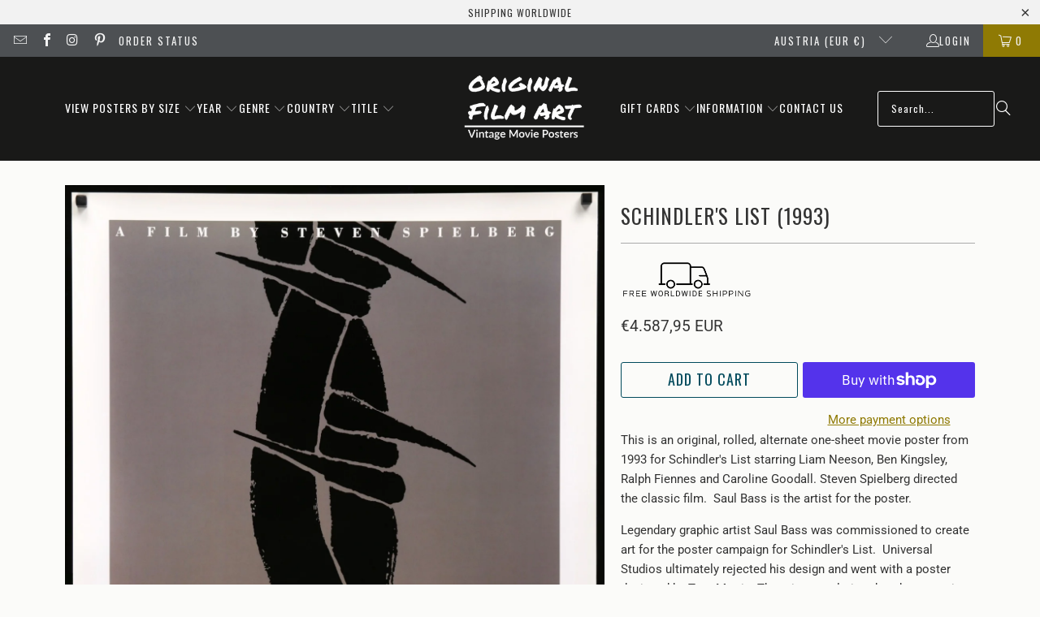

--- FILE ---
content_type: text/html; charset=utf-8
request_url: https://www.originalfilmart.com/en-eu/products/schindlers-list-sb
body_size: 57320
content:
<!DOCTYPE html>
<html class="no-js no-touch" lang="en">
  <head>
    <meta charset="utf-8">
    <meta http-equiv="cleartype" content="on">
    <meta name="robots" content="index,follow">

    <!-- Mobile Specific Metas -->
    <meta name="HandheldFriendly" content="True">
    <meta name="MobileOptimized" content="320">
    <meta name="viewport" content="width=device-width,initial-scale=1">
    <meta name="theme-color" content="#fbfbf9">

    
    <title>
      Schindler&#39;s List (1993) Original One-Sheet Movie Poster - Original Film Art - Vintage Movie Posters
    </title>

    
      <meta name="description" content="An original, rolled, one-sheet movie poster from 1993 featuring an unused design by Saul Bass for Steven Spielberg&#39;s Schindler&#39;s List. Not a reproduction. Art by Saul Basso."/>
    

    <link rel="preconnect" href="https://fonts.shopifycdn.com" />
    <link rel="preconnect" href="https://cdn.shopify.com" />
    <link rel="preconnect" href="https://cdn.shopifycloud.com" />

    <link rel="dns-prefetch" href="https://v.shopify.com" />
    <link rel="dns-prefetch" href="https://www.youtube.com" />
    <link rel="dns-prefetch" href="https://vimeo.com" />

    <link href="//www.originalfilmart.com/cdn/shop/t/137/assets/jquery.min.js?v=147293088974801289311743012128" as="script" rel="preload">

    <!-- Stylesheet for Fancybox library -->
    <link rel="stylesheet" href="//www.originalfilmart.com/cdn/shop/t/137/assets/fancybox.css?v=19278034316635137701743012128" type="text/css" media="all" defer>

    <!-- Devkit styles --><style>
  @layer base, components, utilities, overrides;
</style><style data-shopify>:root {
    /* ===================================== */
    /* Root variables */
    /* ===================================== */

    --root-font-size: 16px;
    --root-color-primary: #000;
    --root-color-secondary: #fff;

    /* ===================================== */
    /* Colors */
    /* ===================================== */

    --color-primary: var(--root-color-primary);
    --color-secondary: var(--root-color-secondary);

    --link-color: #8f7a04;
    --link-hover-color: #8f7a04;
    --border-color: #cccccc;

    /* ===================================== */
    /* Icons */
    /* ===================================== */

    --icon-color: ;
    --icon-hover-color: var(--link-hover-color);
    --icon-size: px;

    /* ===================================== */
    /* Buttons */
    /* ===================================== */

    --button-style: rounded;
    --button-weight: normal;
    --button-font-size: 18;
    --button-font-transform: uppercase;
    --btn-color: #014a5c;
    --btn-text-color: #ffffff;
    --btn-hover-color: #000000;

    
        --border-radius: 3px;
      

    /* ===================================== */
    /* Typography */
    /* ===================================== */

    --regular-font-family: Roboto;
    --regular-font-fallback-families: sans-serif;
    --regular-font-weight: 400;
    --regular-font-style: normal;
    --regular-font-size: 15px;
    --regular-font-transform: none;
    --regular-color: #333333;

    --headline-font-family: Oswald, sans-serif;
    --headline-font-weight: 400;
    --headline-font-style: normal;
    --headline-font-transform: uppercase;
    --headline-color: #333333;
    --headline-letter_spacing: 1px;

    /* ===================================== */
    /* Components */
    /* ===================================== */

    /* Nav */
    --nav-font: Oswald, sans-serif;
    --nav-font-style: normal;
    --nav-letter-spacing: 1;

    /* Footer */
    --sub-footer-text-color: #060606;
    --headline-footer-text-color: #000000;
    --footer-heading-font-size: 13;

    /* Newsletter */
    --use-newsletter-border: true;
    --newsletter-section-background-color: #ebeaea;
    --newsletter-section-color: #ffffff;
    --newsletter-section-background-color-gradient: ;
    --newsletter-popup-image-align: left;
    --newsletter-popup-close: true;
    --newsletter-popup-text-align: center;
    --newsletter-popup-background-color: #fbfbf9;
    --newsletter-popup-color: #363636;
    --newsletter-popup-background-color-gradient: ;
  }</style>
<style data-shopify>h1, h2, h3, h4, h5, h6,
  .h1, .h2, .h3, .h4, .h5, .h6 {
    font-family: var(--headline-font-family);
    font-weight: var(--headline-font-weight);
    font-style: var(--headline-font-style);
    text-transform: var(--headline-font-transform);
    line-height: 1.5;
    color: var(--headline-color);
    display: block;
    letter-spacing: var(--headline-letter_spacing);
    text-rendering: optimizeLegibility;

    a {
      &:link,
      &:visited {
        color: inherit;
      }

      &:hover,
      &:active {
        color: var(--link-color);
      }
    }
  }

  h1, .h1 {
    font-size: 25px;
    margin: 0 auto 15px;
    clear: both;
    font-weight: var(--headline-font-weight);
    padding-top: 4px;
  }

  h2,
  .h2 {
    font-size: 22px;
    margin-bottom: 0.75em;
  }

  h3,
  .h3 {
    font-size: 20px;
    margin: 0 auto 15px 0;

    &.title {
      line-height: 1.25;
      margin: 0 auto 15px;
      clear: both;
      padding-top: 4px;
    }

    &.sub_title {
      padding: 5px 0;
    }
  }

  h4,
  .h4 {
    font-size: 17px;
    margin: 0 0 0.5em 0;
    padding: 7px 0;

    &.title a {
      border: 0;
      padding: 0;
      margin: 0;
    }
  }

  h5,
  .h5 {
    font-size: 16px;
    margin: 0 0 0.5em 0;
    padding: 7px 0;

    &.sub_title {
      padding: 5px 0;
      color: var(--headline-color);
    }

    &.sub_title a {
      color: var(--headline-color);
    }
  }

  h6,
  .h6 {
    font-size: 15px;
    letter-spacing: calc(var(--headline-letter_spacing) / 2);
    margin: 0 0 0.5em 0;
    padding: 7px 0;

    &.title {
      line-height: 32px;
      margin: 0 0 0.5em 0;
    }
  }

  p {
    margin: 0 0 15px;
    font-style: normal;
    line-height: 1.6em;
  }

  .text-align--center {
    text-align: center;
  }

  .text-align--left {
    text-align: left;
  }

  .text-align--right {
    text-align: right;
  }</style>
<style data-shopify>:root {
    /* Root Colors */
    --color-primary: #333333;
    --color-secondary: #fbfbf9;
  }

  html, body {
    color: var(--color-primary);
    background-color: var(--color-secondary);
  }</style>

<style>
      
    /*! modern-normalize v3.0.1 | MIT License | https://github.com/sindresorhus/modern-normalize */*,:before,:after{box-sizing:border-box}html{font-family:system-ui,Segoe UI,Roboto,Helvetica,Arial,sans-serif,"Apple Color Emoji","Segoe UI Emoji";line-height:1.15;text-size-adjust:100%;tab-size:4}body{margin:0}b,strong{font-weight:bolder}code,kbd,samp,pre{font-family:ui-monospace,SFMono-Regular,Consolas,Liberation Mono,Menlo,monospace;font-size:1em}small{font-size:80%}sub,sup{position:relative;font-size:75%;line-height:0;vertical-align:baseline}sub{bottom:-.25em}sup{top:-.5em}table{border-color:currentcolor}button,input,optgroup,select,textarea{margin:0;font-family:inherit;font-size:100%;line-height:1.15}button,[type=button],[type=reset],[type=submit]{-webkit-appearance:auto;appearance:auto}legend{padding:0}progress{vertical-align:baseline}::-webkit-inner-spin-button,::-webkit-outer-spin-button{height:auto}[type=search]{-webkit-appearance:textfield;appearance:textfield;outline-offset:-2px}::-webkit-search-decoration{-webkit-appearance:none;appearance:none}::-webkit-file-upload-button{font:inherit;-webkit-appearance:auto;appearance:auto}summary{display:list-item}
/*# sourceMappingURL=/s/files/1/0246/4913/8281/t/9/assets/vendor.modern-normalize.css.map?v=101712644036999526981759905636 */

  
    </style>




<style>
      
    form,fieldset{margin-bottom:20px}input[type=text],input[type=password],input[type=email],input[type=search],input[type=url],input[type=tel],input[type=number],input[type=date],input[type=month],input[type=week],input[type=time],input[type=range],input[type=color],select,textarea{display:block;width:100%;height:44px;max-height:100%;padding:0 10px;margin:0;font:13px HelveticaNeue-Light,Helvetica Neue Light,Helvetica Neue,Helvetica,Arial,sans-serif;line-height:22px;color:#5f6a7d;-webkit-appearance:none;appearance:none;outline:none;background:#fff;border:1px solid var(--border-color);text-rendering:optimizelegibility;border-radius:var(--border-radius)}@media only screen and (width <= 480px){input[type=text],input[type=password],input[type=email],input[type=search],input[type=url],input[type=tel],input[type=number],input[type=date],input[type=month],input[type=week],input[type=time],input[type=range],input[type=color],select,textarea{font-size:16px}}input[type=text]:active,input[type=text]:focus,input[type=password]:active,input[type=password]:focus,input[type=email]:active,input[type=email]:focus,input[type=search]:active,input[type=search]:focus,input[type=url]:active,input[type=url]:focus,input[type=tel]:active,input[type=tel]:focus,input[type=number]:active,input[type=number]:focus,input[type=date]:active,input[type=date]:focus,input[type=month]:active,input[type=month]:focus,input[type=week]:active,input[type=week]:focus,input[type=time]:active,input[type=time]:focus,input[type=range]:active,input[type=range]:focus,input[type=color]:active,input[type=color]:focus,select:active,select:focus,textarea:active,textarea:focus{color:#444;border:1px solid #aaa}input[type=number]::-webkit-outer-spin-button,input[type=number]::-webkit-inner-spin-button{margin:0;-webkit-appearance:none;appearance:none}input[type=text]::-ms-clear{display:none;width:0;height:0}input[type=text]::-ms-reveal{display:none;width:0;height:0}input[type=search]::-webkit-search-decoration,input[type=search]::-webkit-search-cancel-button,input[type=search]::-webkit-search-results-button,input[type=search]::-webkit-search-results-decoration{display:none}input[type=date]{display:inline-flex}input[type=number]{-webkit-appearance:textfield!important;appearance:textfield!important}select::-ms-expand{display:none}select{padding:8px var(--pill-padding, 14px) 8px;text-overflow:"";text-indent:.01px;-webkit-appearance:none;appearance:none;background:#fff url("data:image/svg+xml,%3Csvg width='50' height='27' xmlns='http://www.w3.org/2000/svg'%3E%3Cpath d='M25 27.05 0 1.319 1.367 0 25 24.316 48.633 0 50 1.318z' fill='%23000' fill-rule='nonzero'/%3E%3C/svg%3E%0A") no-repeat 95% 50%;background-size:.85rem;border:1px solid #d9dbdc;border-radius:var(--border-radius)}label,legend{display:block;margin-bottom:5px;font-size:13px;font-weight:700;text-align:left;text-transform:var(--regular-font-transform)}input[type=checkbox]{display:inline}label span,legend span{font-size:13px;font-weight:700;color:#444}textarea{min-height:120px;padding:15px 9px}
/*# sourceMappingURL=/s/files/1/2099/5125/t/66/assets/util.forms.css.map?v=9434103573914653061758865704 */

  
    </style>


<style>
      
    svg.icon {
  display: inline-block;
  width: var(--icon-width-size, var(--icon-size));
  height: var(--icon-height-size, var(--icon-size));
  vertical-align: middle;
  color: inherit;
}

  
    </style>


<link href="//www.originalfilmart.com/cdn/shop/t/137/assets/util.grid.css?v=72002231341491640291743012128" rel="stylesheet" type="text/css" media="all" />
    <script async crossorigin fetchpriority="high" src="/cdn/shopifycloud/importmap-polyfill/es-modules-shim.2.4.0.js"></script>
<script>
      console.warn('Asset size is too large to inline stylesheet: util.grid.css');
    </script>


<style>
      
    .page-blocks{display:flex;flex-wrap:wrap;justify-content:center;width:100%}.shopify-section{width:100%}@media only screen and (width <= 480px){.shopify-section{width:100%!important;padding-right:0!important;padding-left:0!important}}.section{width:95%;max-width:1200px;margin-right:auto;margin-left:auto}.section.is-width-wide{width:100%;max-width:none}.section-wrapper{display:flex;flex-wrap:wrap;justify-content:center;width:100%}.section-wrapper .under-menu:nth-child(1) .full-width--false{margin-top:30px}.no-js .section-wrapper .under-menu:nth-child(1) .full-width--false{margin-top:0}.section-wrapper--product{width:95%;max-width:1200px;margin-right:auto;margin-left:auto}.section-wrapper--product .section{width:100%}.section-wrapper--product.is-width-wide{width:100%;max-width:none}@media only screen and (width <= 798px){.mobile_nav-fixed--true .section-wrapper{display:block;margin-top:40px}}@media only screen and (width <= 798px){.mobile_nav-fixed--true.promo-banner--show .section-wrapper{display:block;margin-top:70px}}
/*# sourceMappingURL=/s/files/1/0396/8593/t/308/assets/util.section.css.map?v=153702294399133020061759155519 */

  
    </style>



<link rel="preconnect" href="https://fonts.googleapis.com">
<link rel="preconnect" href="https://fonts.gstatic.com" crossorigin>
<link
  href="https://fonts.googleapis.com/css2?family=Oswald:wght@200..700&family=Roboto:ital,wght@0,100..900;1,100..900&display=swap"
  rel="stylesheet"
>
<style>
  :root {
    --link-color: #03a196;
    --link-hover-color: #03857c;

    --icon-color: #000;
    --icon-size: 24px;

    --headline-font-family: 'Oswald', sans-serif;
    --headline-font-weight: 300;
    --headline-font-style: normal;
    --headline-font-transform: uppercase;
    --headline-color: #333;
    --headline-letter_spacing: 2px;

    --regular-font-family: 'Roboto', sans-serif;
    --regular-font-weight: 400;
    --regular-font-style: normal;
    --regular-font-size: 15px;
    --regular-font-transform: none;
    --regular-color: #333;

    --border-radius: 0;
  }

  body {
    font-family: var(--regular-font-family);
    font-weight: var(--regular-font-weight);
    font-style: var(--regular-font-style);
    font-size: var(--regular-font-size);
    text-transform: var(--regular-font-transform);
    color: var(--regular-color);
    line-height: 1.6em;
    overflow: auto;
  }
</style>


    <!-- Stylesheets for Turbo -->
    <link href="//www.originalfilmart.com/cdn/shop/t/137/assets/styles.css?v=100432055284061157031754413371" rel="stylesheet" type="text/css" media="all" />

    <!-- Icons -->
    
      <link rel="shortcut icon" type="image/x-icon" href="//www.originalfilmart.com/cdn/shop/files/OFAfavicon.png?crop=center&height=180&v=1613169162&width=180">
      <link rel="apple-touch-icon" href="//www.originalfilmart.com/cdn/shop/files/OFAfavicon.png?crop=center&height=180&v=1613169162&width=180"/>
      <link rel="apple-touch-icon" sizes="57x57" href="//www.originalfilmart.com/cdn/shop/files/OFAfavicon.png?crop=center&height=57&v=1613169162&width=57"/>
      <link rel="apple-touch-icon" sizes="60x60" href="//www.originalfilmart.com/cdn/shop/files/OFAfavicon.png?crop=center&height=60&v=1613169162&width=60"/>
      <link rel="apple-touch-icon" sizes="72x72" href="//www.originalfilmart.com/cdn/shop/files/OFAfavicon.png?crop=center&height=72&v=1613169162&width=72"/>
      <link rel="apple-touch-icon" sizes="76x76" href="//www.originalfilmart.com/cdn/shop/files/OFAfavicon.png?crop=center&height=76&v=1613169162&width=76"/>
      <link rel="apple-touch-icon" sizes="114x114" href="//www.originalfilmart.com/cdn/shop/files/OFAfavicon.png?crop=center&height=114&v=1613169162&width=114"/>
      <link rel="apple-touch-icon" sizes="180x180" href="//www.originalfilmart.com/cdn/shop/files/OFAfavicon.png?crop=center&height=180&v=1613169162&width=180"/>
      <link rel="apple-touch-icon" sizes="228x228" href="//www.originalfilmart.com/cdn/shop/files/OFAfavicon.png?crop=center&height=228&v=1613169162&width=228"/>
    
    <link rel="canonical" href="https://www.originalfilmart.com/en-eu/products/schindlers-list-sb"/>

    

    
      <script type="text/javascript" src="/services/javascripts/currencies.js" defer></script>
    

    
      <script src="//www.originalfilmart.com/cdn/shop/t/137/assets/currencies.js?v=1648699478663843391743012128" defer></script>
    

    
    <script>
      window.PXUTheme = window.PXUTheme || {};
      window.PXUTheme.version = '9.5.2';
      window.PXUTheme.name = 'Turbo';
    </script>
    


    
<template id="price-ui"><span class="compare-at-price" data-compare-at-price></span><span class="price " data-price></span><span class="unit-pricing" data-unit-pricing></span></template>
    <template id="price-ui-badge"><span class="badge" data-badge></span></template>
    
    <template id="price-ui__price"><span class="money" data-price></span></template>
    <template id="price-ui__price-range"><span class="price-min" data-price-min><span class="money" data-price></span></span> - <span class="price-max" data-price-max><span class="money" data-price></span></span></template>
    <template id="price-ui__unit-pricing"><span class="unit-quantity" data-unit-quantity></span> | <span class="unit-price" data-unit-price><span class="money" data-price></span></span> / <span class="unit-measurement" data-unit-measurement></span></template>
    <template id="price-ui-badge__percent-savings-range">Save up to <span data-price-percent></span>%</template>
    <template id="price-ui-badge__percent-savings">Save <span data-price-percent></span>%</template>
    <template id="price-ui-badge__price-savings-range">Save up to <span class="money" data-price></span></template>
    <template id="price-ui-badge__price-savings">Save <span class="money" data-price></span></template>
    <template id="price-ui-badge__on-sale">Sale</template>
    <template id="price-ui-badge__sold-out">Sold</template>
    <template id="price-ui-badge__in-stock">In stock</template>
    
<script type="importmap">
{
  "imports": {
    "component.age-gate": "//www.originalfilmart.com/cdn/shop/t/137/assets/component.age-gate.js?v=178206963185212261781743012128",
    "component.back-to-top-button": "//www.originalfilmart.com/cdn/shop/t/137/assets/component.back-to-top-button.js?v=121105669381073937401743012128",
    "currencies": "//www.originalfilmart.com/cdn/shop/t/137/assets/currencies.js?v=1648699478663843391743012128",
    "instantclick": "//www.originalfilmart.com/cdn/shop/t/137/assets/instantclick.min.js?v=20092422000980684151743012128",
    "jquery.cart": "//www.originalfilmart.com/cdn/shop/t/137/assets/jquery.cart.min.js?v=166679848951413287571743012128",
    "jquery": "//www.originalfilmart.com/cdn/shop/t/137/assets/jquery.min.js?v=147293088974801289311743012128",
    "themeEditorSections": "//www.originalfilmart.com/cdn/shop/t/137/assets/themeEditorSections.js?v=5839781550804967381743012128",
    "util.animations": "//www.originalfilmart.com/cdn/shop/t/137/assets/util.animations.js?v=88379227021148447571743012128",
    "util.events": "//www.originalfilmart.com/cdn/shop/t/137/assets/util.events.js?v=163430142883111782711743012128",
    "vendor.isbot": "//www.originalfilmart.com/cdn/shop/t/137/assets/vendor.isbot.js?v=141969293939305478221743012129",
    "vendor.just-debounce": "//www.originalfilmart.com/cdn/shop/t/137/assets/vendor.just-debounce.js?v=43348262834111556771743012129",
    "vendor.noscroll.96a94b32": "//www.originalfilmart.com/cdn/shop/t/137/assets/vendor.noscroll.96a94b32.js?v=103500330829761603901743012129",
    "vendor.noscroll": "//www.originalfilmart.com/cdn/shop/t/137/assets/vendor.noscroll.js?v=81117179843272977361743012129",
    "vendors": "//www.originalfilmart.com/cdn/shop/t/137/assets/vendors.js?v=176241922172216752211743012129"
  }
}
</script><script>
      
window.PXUTheme = window.PXUTheme || {};


window.PXUTheme.theme_settings = {};
window.PXUTheme.currency = {};
window.PXUTheme.routes = window.PXUTheme.routes || {};


window.PXUTheme.theme_settings.display_tos_checkbox = false;
window.PXUTheme.theme_settings.go_to_checkout = true;
window.PXUTheme.theme_settings.cart_action = "redirect_cart";
window.PXUTheme.theme_settings.cart_shipping_calculator = true;


window.PXUTheme.theme_settings.collection_swatches = false;
window.PXUTheme.theme_settings.collection_secondary_image = false;


window.PXUTheme.currency.show_multiple_currencies = false;
window.PXUTheme.currency.shop_currency = "USD";
window.PXUTheme.currency.default_currency = "USD";
window.PXUTheme.currency.display_format = "money_with_currency_format";
window.PXUTheme.currency.money_format = "€{{amount_with_comma_separator}} EUR";
window.PXUTheme.currency.money_format_no_currency = "€{{amount_with_comma_separator}}";
window.PXUTheme.currency.money_format_currency = "€{{amount_with_comma_separator}} EUR";
window.PXUTheme.currency.native_multi_currency = true;
window.PXUTheme.currency.iso_code = "EUR";
window.PXUTheme.currency.symbol = "€";


window.PXUTheme.theme_settings.display_inventory_left = false;
window.PXUTheme.theme_settings.inventory_threshold = 10;
window.PXUTheme.theme_settings.limit_quantity = true;


window.PXUTheme.theme_settings.menu_position = "inline";


window.PXUTheme.theme_settings.newsletter_popup = false;
window.PXUTheme.theme_settings.newsletter_popup_days = "0";
window.PXUTheme.theme_settings.newsletter_popup_mobile = true;
window.PXUTheme.theme_settings.newsletter_popup_seconds = 2;


window.PXUTheme.theme_settings.pagination_type = "basic_pagination";


window.PXUTheme.theme_settings.enable_shopify_collection_badges = false;
window.PXUTheme.theme_settings.quick_shop_thumbnail_position = "bottom-thumbnails";
window.PXUTheme.theme_settings.product_form_style = "dropdown";
window.PXUTheme.theme_settings.sale_banner_enabled = true;
window.PXUTheme.theme_settings.display_savings = false;
window.PXUTheme.theme_settings.display_sold_out_price = false;
window.PXUTheme.theme_settings.free_text = "-";
window.PXUTheme.theme_settings.video_looping = false;
window.PXUTheme.theme_settings.quick_shop_style = "popup";
window.PXUTheme.theme_settings.hover_enabled = false;


window.PXUTheme.routes.cart_url = "/en-eu/cart";
window.PXUTheme.routes.cart_update_url = "/en-eu/cart/update";
window.PXUTheme.routes.root_url = "/en-eu";
window.PXUTheme.routes.search_url = "/en-eu/search";
window.PXUTheme.routes.all_products_collection_url = "/en-eu/collections/all";
window.PXUTheme.routes.product_recommendations_url = "/en-eu/recommendations/products";
window.PXUTheme.routes.predictive_search_url = "/en-eu/search/suggest";


window.PXUTheme.theme_settings.image_loading_style = "blur-up";


window.PXUTheme.theme_settings.enable_autocomplete = true;


window.PXUTheme.theme_settings.page_dots_enabled = false;
window.PXUTheme.theme_settings.slideshow_arrow_size = "light";


window.PXUTheme.theme_settings.quick_shop_enabled = false;


window.PXUTheme.translation = {};


window.PXUTheme.translation.agree_to_terms_warning = "You must agree with the terms and conditions to checkout.";
window.PXUTheme.translation.one_item_left = "available";
window.PXUTheme.translation.items_left_text = "available";
window.PXUTheme.translation.cart_savings_text = "Total Savings";
window.PXUTheme.translation.cart_discount_text = "Discount";
window.PXUTheme.translation.cart_subtotal_text = "Subtotal";
window.PXUTheme.translation.cart_remove_text = "Remove";
window.PXUTheme.translation.cart_free_text = "Free";


window.PXUTheme.translation.newsletter_success_text = "Thank you for joining our mailing list!";


window.PXUTheme.translation.notify_email = "Enter your email address...";
window.PXUTheme.translation.notify_email_value = "Translation missing: en.contact.fields.email";
window.PXUTheme.translation.notify_email_send = "Send";
window.PXUTheme.translation.notify_message_first = "Please notify me when {{ product.title }} ";
window.PXUTheme.translation.notify_message_last = " becomes available - ";
window.PXUTheme.translation.notify_success_text = "Thanks! We will notify you when this poster becomes available!";


window.PXUTheme.translation.add_to_cart = "Add to Cart";
window.PXUTheme.translation.coming_soon_text = "Coming Soon";
window.PXUTheme.translation.sold_out_text = "Sold";
window.PXUTheme.translation.sale_text = "Sale";
window.PXUTheme.translation.savings_text = "You Save";
window.PXUTheme.translation.percent_off_text = "% off";
window.PXUTheme.translation.from_text = "from";
window.PXUTheme.translation.new_text = "New";
window.PXUTheme.translation.pre_order_text = "Pre-Order";
window.PXUTheme.translation.unavailable_text = "Unavailable";


window.PXUTheme.translation.all_results = "View all results";
window.PXUTheme.translation.no_results = "Sorry, no results!";


window.PXUTheme.media_queries = {};
window.PXUTheme.media_queries.small = window.matchMedia( "(max-width: 480px)" );
window.PXUTheme.media_queries.medium = window.matchMedia( "(max-width: 798px)" );
window.PXUTheme.media_queries.large = window.matchMedia( "(min-width: 799px)" );
window.PXUTheme.media_queries.larger = window.matchMedia( "(min-width: 960px)" );
window.PXUTheme.media_queries.xlarge = window.matchMedia( "(min-width: 1200px)" );
window.PXUTheme.media_queries.ie10 = window.matchMedia( "all and (-ms-high-contrast: none), (-ms-high-contrast: active)" );
window.PXUTheme.media_queries.tablet = window.matchMedia( "only screen and (min-width: 799px) and (max-width: 1024px)" );
window.PXUTheme.media_queries.mobile_and_tablet = window.matchMedia( "(max-width: 1024px)" );

    </script>

    

    
      <script src="//www.originalfilmart.com/cdn/shop/t/137/assets/instantclick.min.js?v=20092422000980684151743012128" data-no-instant defer></script>

      <script data-no-instant>
        window.addEventListener('DOMContentLoaded', function() {

          function inIframe() {
            try {
              return window.self !== window.top;
            } catch (e) {
              return true;
            }
          }

          if (!inIframe()){
            InstantClick.on('change', function() {

              $('head script[src*="shopify"]').each(function() {
                var script = document.createElement('script');
                script.type = 'text/javascript';
                script.src = $(this).attr('src');

                $('body').append(script);
              });

              $('body').removeClass('fancybox-active');
              $.fancybox.destroy();

              InstantClick.init();

            });
          }
        });
      </script>
    

    <script>
      
    </script>

    <script>window.performance && window.performance.mark && window.performance.mark('shopify.content_for_header.start');</script><meta name="google-site-verification" content="UQFaUlsWekvd9Qa-AH1XOcacz61R6SSSexQOsUwmjg4">
<meta id="shopify-digital-wallet" name="shopify-digital-wallet" content="/14168662/digital_wallets/dialog">
<meta name="shopify-checkout-api-token" content="3f9276db1b13fcca97cbf732f30039ca">
<meta id="in-context-paypal-metadata" data-shop-id="14168662" data-venmo-supported="false" data-environment="production" data-locale="en_US" data-paypal-v4="true" data-currency="EUR">
<link rel="alternate" hreflang="x-default" href="https://www.originalfilmart.com/products/schindlers-list-sb">
<link rel="alternate" hreflang="en" href="https://www.originalfilmart.com/products/schindlers-list-sb">
<link rel="alternate" hreflang="en-GB" href="https://www.originalfilmart.co.uk/products/schindlers-list-sb">
<link rel="alternate" hreflang="en-GS" href="https://www.originalfilmart.co.uk/products/schindlers-list-sb">
<link rel="alternate" hreflang="en-CA" href="https://ca.originalfilmart.com/products/schindlers-list-sb">
<link rel="alternate" hreflang="en-AU" href="https://au.originalfilmart.com/products/schindlers-list-sb">
<link rel="alternate" hreflang="en-CX" href="https://au.originalfilmart.com/products/schindlers-list-sb">
<link rel="alternate" hreflang="en-CC" href="https://au.originalfilmart.com/products/schindlers-list-sb">
<link rel="alternate" hreflang="en-NR" href="https://au.originalfilmart.com/products/schindlers-list-sb">
<link rel="alternate" hreflang="en-NF" href="https://au.originalfilmart.com/products/schindlers-list-sb">
<link rel="alternate" hreflang="en-FR" href="https://fr.originalfilmart.com/products/schindlers-list-sb">
<link rel="alternate" hreflang="en-NZ" href="https://nz.originalfilmart.com/products/schindlers-list-sb">
<link rel="alternate" hreflang="en-NU" href="https://nz.originalfilmart.com/products/schindlers-list-sb">
<link rel="alternate" hreflang="en-PN" href="https://nz.originalfilmart.com/products/schindlers-list-sb">
<link rel="alternate" hreflang="en-TK" href="https://nz.originalfilmart.com/products/schindlers-list-sb">
<link rel="alternate" hreflang="en-IN" href="https://in.originalfilmart.com/products/schindlers-list-sb">
<link rel="alternate" hreflang="en-SE" href="https://se.originalfilmart.com/products/schindlers-list-sb">
<link rel="alternate" hreflang="en-JP" href="https://www.originalfilmart.com/en-jp/products/schindlers-list-sb">
<link rel="alternate" hreflang="en-CH" href="https://www.originalfilmart.com/en-ch/products/schindlers-list-sb">
<link rel="alternate" hreflang="en-IL" href="https://www.originalfilmart.com/en-il/products/schindlers-list-sb">
<link rel="alternate" hreflang="en-PS" href="https://www.originalfilmart.com/en-il/products/schindlers-list-sb">
<link rel="alternate" hreflang="zh-Hans-SG" href="https://www.originalfilmart.com/zh-sg/products/schindlers-list-sb">
<link rel="alternate" hreflang="en-SG" href="https://www.originalfilmart.com/en-sg/products/schindlers-list-sb">
<link rel="alternate" hreflang="zh-Hans-HK" href="https://www.originalfilmart.com/zh-hk/products/schindlers-list-sb">
<link rel="alternate" hreflang="en-HK" href="https://www.originalfilmart.com/en-hk/products/schindlers-list-sb">
<link rel="alternate" hreflang="en-KR" href="https://www.originalfilmart.com/en-kr/products/schindlers-list-sb">
<link rel="alternate" hreflang="en-DK" href="https://www.originalfilmart.com/en-dk/products/schindlers-list-sb">
<link rel="alternate" hreflang="en-GL" href="https://www.originalfilmart.com/en-dk/products/schindlers-list-sb">
<link rel="alternate" hreflang="en-NO" href="https://www.originalfilmart.com/en-no/products/schindlers-list-sb">
<link rel="alternate" hreflang="en-SJ" href="https://www.originalfilmart.com/en-no/products/schindlers-list-sb">
<link rel="alternate" hreflang="en-AE" href="https://www.originalfilmart.com/en-ae/products/schindlers-list-sb">
<link rel="alternate" hreflang="en-SA" href="https://www.originalfilmart.com/en-sa/products/schindlers-list-sb">
<link rel="alternate" hreflang="en-HU" href="https://www.originalfilmart.com/en-hu/products/schindlers-list-sb">
<link rel="alternate" hreflang="en-ZA" href="https://www.originalfilmart.com/en-za/products/schindlers-list-sb">
<link rel="alternate" hreflang="en-BR" href="https://www.originalfilmart.com/en-br/products/schindlers-list-sb">
<link rel="alternate" hreflang="en-EG" href="https://www.originalfilmart.com/en-eg/products/schindlers-list-sb">
<link rel="alternate" hreflang="zh-Hans-CN" href="https://www.originalfilmart.com/zh-cn/products/schindlers-list-sb">
<link rel="alternate" hreflang="en-CN" href="https://www.originalfilmart.com/en-cn/products/schindlers-list-sb">
<link rel="alternate" hreflang="en-ID" href="https://www.originalfilmart.com/en-id/products/schindlers-list-sb">
<link rel="alternate" hreflang="en-JO" href="https://www.originalfilmart.com/en-jo/products/schindlers-list-sb">
<link rel="alternate" hreflang="es-AR" href="https://www.originalfilmart.com/es-ar/products/schindlers-list-sb">
<link rel="alternate" hreflang="en-AR" href="https://www.originalfilmart.com/en-ar/products/schindlers-list-sb">
<link rel="alternate" hreflang="en-BD" href="https://www.originalfilmart.com/en-bd/products/schindlers-list-sb">
<link rel="alternate" hreflang="en-BG" href="https://www.originalfilmart.com/en-bg/products/schindlers-list-sb">
<link rel="alternate" hreflang="en-BI" href="https://www.originalfilmart.com/en-bi/products/schindlers-list-sb">
<link rel="alternate" hreflang="en-TR" href="https://www.originalfilmart.com/en-tr/products/schindlers-list-sb">
<link rel="alternate" hreflang="en-PL" href="https://www.originalfilmart.com/en-pl/products/schindlers-list-sb">
<link rel="alternate" hreflang="en-TH" href="https://www.originalfilmart.com/en-th/products/schindlers-list-sb">
<link rel="alternate" hreflang="en-MY" href="https://www.originalfilmart.com/en-my/products/schindlers-list-sb">
<link rel="alternate" hreflang="es-CO" href="https://www.originalfilmart.com/es-co/products/schindlers-list-sb">
<link rel="alternate" hreflang="en-CO" href="https://www.originalfilmart.com/en-co/products/schindlers-list-sb">
<link rel="alternate" hreflang="en-PH" href="https://www.originalfilmart.com/en-ph/products/schindlers-list-sb">
<link rel="alternate" hreflang="es-CL" href="https://www.originalfilmart.com/es-cl/products/schindlers-list-sb">
<link rel="alternate" hreflang="en-CL" href="https://www.originalfilmart.com/en-cl/products/schindlers-list-sb">
<link rel="alternate" hreflang="en-VN" href="https://www.originalfilmart.com/en-vn/products/schindlers-list-sb">
<link rel="alternate" hreflang="en-AT" href="https://www.originalfilmart.com/en-eu/products/schindlers-list-sb">
<link rel="alternate" hreflang="en-BE" href="https://www.originalfilmart.com/en-eu/products/schindlers-list-sb">
<link rel="alternate" hreflang="en-CY" href="https://www.originalfilmart.com/en-eu/products/schindlers-list-sb">
<link rel="alternate" hreflang="en-EE" href="https://www.originalfilmart.com/en-eu/products/schindlers-list-sb">
<link rel="alternate" hreflang="en-FI" href="https://www.originalfilmart.com/en-eu/products/schindlers-list-sb">
<link rel="alternate" hreflang="en-GR" href="https://www.originalfilmart.com/en-eu/products/schindlers-list-sb">
<link rel="alternate" hreflang="en-IE" href="https://www.originalfilmart.com/en-eu/products/schindlers-list-sb">
<link rel="alternate" hreflang="en-IT" href="https://www.originalfilmart.com/en-eu/products/schindlers-list-sb">
<link rel="alternate" hreflang="en-LV" href="https://www.originalfilmart.com/en-eu/products/schindlers-list-sb">
<link rel="alternate" hreflang="en-LT" href="https://www.originalfilmart.com/en-eu/products/schindlers-list-sb">
<link rel="alternate" hreflang="en-LU" href="https://www.originalfilmart.com/en-eu/products/schindlers-list-sb">
<link rel="alternate" hreflang="en-MT" href="https://www.originalfilmart.com/en-eu/products/schindlers-list-sb">
<link rel="alternate" hreflang="en-NL" href="https://www.originalfilmart.com/en-eu/products/schindlers-list-sb">
<link rel="alternate" hreflang="en-PT" href="https://www.originalfilmart.com/en-eu/products/schindlers-list-sb">
<link rel="alternate" hreflang="en-SK" href="https://www.originalfilmart.com/en-eu/products/schindlers-list-sb">
<link rel="alternate" hreflang="en-SI" href="https://www.originalfilmart.com/en-eu/products/schindlers-list-sb">
<link rel="alternate" hreflang="en-SM" href="https://www.originalfilmart.com/en-eu/products/schindlers-list-sb">
<link rel="alternate" hreflang="en-AD" href="https://www.originalfilmart.com/en-eu/products/schindlers-list-sb">
<link rel="alternate" hreflang="en-GP" href="https://www.originalfilmart.com/en-eu/products/schindlers-list-sb">
<link rel="alternate" hreflang="en-MQ" href="https://www.originalfilmart.com/en-eu/products/schindlers-list-sb">
<link rel="alternate" hreflang="en-YT" href="https://www.originalfilmart.com/en-eu/products/schindlers-list-sb">
<link rel="alternate" hreflang="en-MC" href="https://www.originalfilmart.com/en-eu/products/schindlers-list-sb">
<link rel="alternate" hreflang="en-GF" href="https://www.originalfilmart.com/en-eu/products/schindlers-list-sb">
<link rel="alternate" hreflang="en-PM" href="https://www.originalfilmart.com/en-eu/products/schindlers-list-sb">
<link rel="alternate" hreflang="en-VA" href="https://www.originalfilmart.com/en-eu/products/schindlers-list-sb">
<link rel="alternate" hreflang="en-TF" href="https://www.originalfilmart.com/en-eu/products/schindlers-list-sb">
<link rel="alternate" hreflang="en-ME" href="https://www.originalfilmart.com/en-eu/products/schindlers-list-sb">
<link rel="alternate" hreflang="en-BL" href="https://www.originalfilmart.com/en-eu/products/schindlers-list-sb">
<link rel="alternate" hreflang="en-XK" href="https://www.originalfilmart.com/en-eu/products/schindlers-list-sb">
<link rel="alternate" hreflang="en-AX" href="https://www.originalfilmart.com/en-eu/products/schindlers-list-sb">
<link rel="alternate" hreflang="en-SX" href="https://www.originalfilmart.com/en-eu/products/schindlers-list-sb">
<link rel="alternate" hreflang="en-CZ" href="https://www.originalfilmart.com/en-cz/products/schindlers-list-sb">
<link rel="alternate" hreflang="en-RO" href="https://www.originalfilmart.com/en-ro/products/schindlers-list-sb">
<link rel="alternate" hreflang="es-PE" href="https://www.originalfilmart.com/es-pe/products/schindlers-list-sb">
<link rel="alternate" hreflang="en-PE" href="https://www.originalfilmart.com/en-pe/products/schindlers-list-sb">
<link rel="alternate" hreflang="en-QA" href="https://www.originalfilmart.com/en-qa/products/schindlers-list-sb">
<link rel="alternate" hreflang="en-BN" href="https://www.originalfilmart.com/en-bn/products/schindlers-list-sb">
<link rel="alternate" hreflang="en-DE" href="https://www.originalfilmart.com/en-de/products/schindlers-list-sb">
<link rel="alternate" hreflang="es-ES" href="https://www.originalfilmart.com/es-es/products/schindlers-list-sb">
<link rel="alternate" hreflang="en-ES" href="https://www.originalfilmart.com/en-es/products/schindlers-list-sb">
<link rel="alternate" hreflang="zh-Hans-MO" href="https://www.originalfilmart.com/zh-mo/products/schindlers-list-sb">
<link rel="alternate" hreflang="en-MO" href="https://www.originalfilmart.com/en-mo/products/schindlers-list-sb">
<link rel="alternate" type="application/json+oembed" href="https://www.originalfilmart.com/en-eu/products/schindlers-list-sb.oembed">
<script async="async" src="/checkouts/internal/preloads.js?locale=en-AT"></script>
<link rel="preconnect" href="https://shop.app" crossorigin="anonymous">
<script async="async" src="https://shop.app/checkouts/internal/preloads.js?locale=en-AT&shop_id=14168662" crossorigin="anonymous"></script>
<script id="apple-pay-shop-capabilities" type="application/json">{"shopId":14168662,"countryCode":"US","currencyCode":"EUR","merchantCapabilities":["supports3DS"],"merchantId":"gid:\/\/shopify\/Shop\/14168662","merchantName":"Original Film Art - Vintage Movie Posters","requiredBillingContactFields":["postalAddress","email","phone"],"requiredShippingContactFields":["postalAddress","email","phone"],"shippingType":"shipping","supportedNetworks":["visa","masterCard","amex","discover","elo","jcb"],"total":{"type":"pending","label":"Original Film Art - Vintage Movie Posters","amount":"1.00"},"shopifyPaymentsEnabled":true,"supportsSubscriptions":true}</script>
<script id="shopify-features" type="application/json">{"accessToken":"3f9276db1b13fcca97cbf732f30039ca","betas":["rich-media-storefront-analytics"],"domain":"www.originalfilmart.com","predictiveSearch":true,"shopId":14168662,"locale":"en"}</script>
<script>var Shopify = Shopify || {};
Shopify.shop = "original-film-art.myshopify.com";
Shopify.locale = "en";
Shopify.currency = {"active":"EUR","rate":"0.8656529"};
Shopify.country = "AT";
Shopify.theme = {"name":"9.5.1 (2025-03-26)","id":148380844262,"schema_name":"Turbo","schema_version":"9.5.2","theme_store_id":null,"role":"main"};
Shopify.theme.handle = "null";
Shopify.theme.style = {"id":null,"handle":null};
Shopify.cdnHost = "www.originalfilmart.com/cdn";
Shopify.routes = Shopify.routes || {};
Shopify.routes.root = "/en-eu/";</script>
<script type="module">!function(o){(o.Shopify=o.Shopify||{}).modules=!0}(window);</script>
<script>!function(o){function n(){var o=[];function n(){o.push(Array.prototype.slice.apply(arguments))}return n.q=o,n}var t=o.Shopify=o.Shopify||{};t.loadFeatures=n(),t.autoloadFeatures=n()}(window);</script>
<script>
  window.ShopifyPay = window.ShopifyPay || {};
  window.ShopifyPay.apiHost = "shop.app\/pay";
  window.ShopifyPay.redirectState = null;
</script>
<script id="shop-js-analytics" type="application/json">{"pageType":"product"}</script>
<script defer="defer" async type="module" src="//www.originalfilmart.com/cdn/shopifycloud/shop-js/modules/v2/client.init-shop-cart-sync_BdyHc3Nr.en.esm.js"></script>
<script defer="defer" async type="module" src="//www.originalfilmart.com/cdn/shopifycloud/shop-js/modules/v2/chunk.common_Daul8nwZ.esm.js"></script>
<script type="module">
  await import("//www.originalfilmart.com/cdn/shopifycloud/shop-js/modules/v2/client.init-shop-cart-sync_BdyHc3Nr.en.esm.js");
await import("//www.originalfilmart.com/cdn/shopifycloud/shop-js/modules/v2/chunk.common_Daul8nwZ.esm.js");

  window.Shopify.SignInWithShop?.initShopCartSync?.({"fedCMEnabled":true,"windoidEnabled":true});

</script>
<script>
  window.Shopify = window.Shopify || {};
  if (!window.Shopify.featureAssets) window.Shopify.featureAssets = {};
  window.Shopify.featureAssets['shop-js'] = {"shop-cart-sync":["modules/v2/client.shop-cart-sync_QYOiDySF.en.esm.js","modules/v2/chunk.common_Daul8nwZ.esm.js"],"init-fed-cm":["modules/v2/client.init-fed-cm_DchLp9rc.en.esm.js","modules/v2/chunk.common_Daul8nwZ.esm.js"],"shop-button":["modules/v2/client.shop-button_OV7bAJc5.en.esm.js","modules/v2/chunk.common_Daul8nwZ.esm.js"],"init-windoid":["modules/v2/client.init-windoid_DwxFKQ8e.en.esm.js","modules/v2/chunk.common_Daul8nwZ.esm.js"],"shop-cash-offers":["modules/v2/client.shop-cash-offers_DWtL6Bq3.en.esm.js","modules/v2/chunk.common_Daul8nwZ.esm.js","modules/v2/chunk.modal_CQq8HTM6.esm.js"],"shop-toast-manager":["modules/v2/client.shop-toast-manager_CX9r1SjA.en.esm.js","modules/v2/chunk.common_Daul8nwZ.esm.js"],"init-shop-email-lookup-coordinator":["modules/v2/client.init-shop-email-lookup-coordinator_UhKnw74l.en.esm.js","modules/v2/chunk.common_Daul8nwZ.esm.js"],"pay-button":["modules/v2/client.pay-button_DzxNnLDY.en.esm.js","modules/v2/chunk.common_Daul8nwZ.esm.js"],"avatar":["modules/v2/client.avatar_BTnouDA3.en.esm.js"],"init-shop-cart-sync":["modules/v2/client.init-shop-cart-sync_BdyHc3Nr.en.esm.js","modules/v2/chunk.common_Daul8nwZ.esm.js"],"shop-login-button":["modules/v2/client.shop-login-button_D8B466_1.en.esm.js","modules/v2/chunk.common_Daul8nwZ.esm.js","modules/v2/chunk.modal_CQq8HTM6.esm.js"],"init-customer-accounts-sign-up":["modules/v2/client.init-customer-accounts-sign-up_C8fpPm4i.en.esm.js","modules/v2/client.shop-login-button_D8B466_1.en.esm.js","modules/v2/chunk.common_Daul8nwZ.esm.js","modules/v2/chunk.modal_CQq8HTM6.esm.js"],"init-shop-for-new-customer-accounts":["modules/v2/client.init-shop-for-new-customer-accounts_CVTO0Ztu.en.esm.js","modules/v2/client.shop-login-button_D8B466_1.en.esm.js","modules/v2/chunk.common_Daul8nwZ.esm.js","modules/v2/chunk.modal_CQq8HTM6.esm.js"],"init-customer-accounts":["modules/v2/client.init-customer-accounts_dRgKMfrE.en.esm.js","modules/v2/client.shop-login-button_D8B466_1.en.esm.js","modules/v2/chunk.common_Daul8nwZ.esm.js","modules/v2/chunk.modal_CQq8HTM6.esm.js"],"shop-follow-button":["modules/v2/client.shop-follow-button_CkZpjEct.en.esm.js","modules/v2/chunk.common_Daul8nwZ.esm.js","modules/v2/chunk.modal_CQq8HTM6.esm.js"],"lead-capture":["modules/v2/client.lead-capture_BntHBhfp.en.esm.js","modules/v2/chunk.common_Daul8nwZ.esm.js","modules/v2/chunk.modal_CQq8HTM6.esm.js"],"checkout-modal":["modules/v2/client.checkout-modal_CfxcYbTm.en.esm.js","modules/v2/chunk.common_Daul8nwZ.esm.js","modules/v2/chunk.modal_CQq8HTM6.esm.js"],"shop-login":["modules/v2/client.shop-login_Da4GZ2H6.en.esm.js","modules/v2/chunk.common_Daul8nwZ.esm.js","modules/v2/chunk.modal_CQq8HTM6.esm.js"],"payment-terms":["modules/v2/client.payment-terms_MV4M3zvL.en.esm.js","modules/v2/chunk.common_Daul8nwZ.esm.js","modules/v2/chunk.modal_CQq8HTM6.esm.js"]};
</script>
<script>(function() {
  var isLoaded = false;
  function asyncLoad() {
    if (isLoaded) return;
    isLoaded = true;
    var urls = ["\/\/staticw2.yotpo.com\/Be70C8DAFAyzJI7otRVFD7Kf9fV8dWkZXw4vsIkd\/widget.js?shop=original-film-art.myshopify.com","\/\/cdn.shopify.com\/proxy\/27188b6cf35fb3a0f80493180c3e11cacd3db4a0855f73378229c247d671a84a\/bingshoppingtool-t2app-prod.trafficmanager.net\/uet\/tracking_script?shop=original-film-art.myshopify.com\u0026sp-cache-control=cHVibGljLCBtYXgtYWdlPTkwMA"];
    for (var i = 0; i < urls.length; i++) {
      var s = document.createElement('script');
      s.type = 'text/javascript';
      s.async = true;
      s.src = urls[i];
      var x = document.getElementsByTagName('script')[0];
      x.parentNode.insertBefore(s, x);
    }
  };
  if(window.attachEvent) {
    window.attachEvent('onload', asyncLoad);
  } else {
    window.addEventListener('load', asyncLoad, false);
  }
})();</script>
<script id="__st">var __st={"a":14168662,"offset":-28800,"reqid":"9f09289e-4074-4740-a307-87e13bbdf2c3-1769007973","pageurl":"www.originalfilmart.com\/en-eu\/products\/schindlers-list-sb","u":"8f29f0979d4a","p":"product","rtyp":"product","rid":4526897201245};</script>
<script>window.ShopifyPaypalV4VisibilityTracking = true;</script>
<script id="captcha-bootstrap">!function(){'use strict';const t='contact',e='account',n='new_comment',o=[[t,t],['blogs',n],['comments',n],[t,'customer']],c=[[e,'customer_login'],[e,'guest_login'],[e,'recover_customer_password'],[e,'create_customer']],r=t=>t.map((([t,e])=>`form[action*='/${t}']:not([data-nocaptcha='true']) input[name='form_type'][value='${e}']`)).join(','),a=t=>()=>t?[...document.querySelectorAll(t)].map((t=>t.form)):[];function s(){const t=[...o],e=r(t);return a(e)}const i='password',u='form_key',d=['recaptcha-v3-token','g-recaptcha-response','h-captcha-response',i],f=()=>{try{return window.sessionStorage}catch{return}},m='__shopify_v',_=t=>t.elements[u];function p(t,e,n=!1){try{const o=window.sessionStorage,c=JSON.parse(o.getItem(e)),{data:r}=function(t){const{data:e,action:n}=t;return t[m]||n?{data:e,action:n}:{data:t,action:n}}(c);for(const[e,n]of Object.entries(r))t.elements[e]&&(t.elements[e].value=n);n&&o.removeItem(e)}catch(o){console.error('form repopulation failed',{error:o})}}const l='form_type',E='cptcha';function T(t){t.dataset[E]=!0}const w=window,h=w.document,L='Shopify',v='ce_forms',y='captcha';let A=!1;((t,e)=>{const n=(g='f06e6c50-85a8-45c8-87d0-21a2b65856fe',I='https://cdn.shopify.com/shopifycloud/storefront-forms-hcaptcha/ce_storefront_forms_captcha_hcaptcha.v1.5.2.iife.js',D={infoText:'Protected by hCaptcha',privacyText:'Privacy',termsText:'Terms'},(t,e,n)=>{const o=w[L][v],c=o.bindForm;if(c)return c(t,g,e,D).then(n);var r;o.q.push([[t,g,e,D],n]),r=I,A||(h.body.append(Object.assign(h.createElement('script'),{id:'captcha-provider',async:!0,src:r})),A=!0)});var g,I,D;w[L]=w[L]||{},w[L][v]=w[L][v]||{},w[L][v].q=[],w[L][y]=w[L][y]||{},w[L][y].protect=function(t,e){n(t,void 0,e),T(t)},Object.freeze(w[L][y]),function(t,e,n,w,h,L){const[v,y,A,g]=function(t,e,n){const i=e?o:[],u=t?c:[],d=[...i,...u],f=r(d),m=r(i),_=r(d.filter((([t,e])=>n.includes(e))));return[a(f),a(m),a(_),s()]}(w,h,L),I=t=>{const e=t.target;return e instanceof HTMLFormElement?e:e&&e.form},D=t=>v().includes(t);t.addEventListener('submit',(t=>{const e=I(t);if(!e)return;const n=D(e)&&!e.dataset.hcaptchaBound&&!e.dataset.recaptchaBound,o=_(e),c=g().includes(e)&&(!o||!o.value);(n||c)&&t.preventDefault(),c&&!n&&(function(t){try{if(!f())return;!function(t){const e=f();if(!e)return;const n=_(t);if(!n)return;const o=n.value;o&&e.removeItem(o)}(t);const e=Array.from(Array(32),(()=>Math.random().toString(36)[2])).join('');!function(t,e){_(t)||t.append(Object.assign(document.createElement('input'),{type:'hidden',name:u})),t.elements[u].value=e}(t,e),function(t,e){const n=f();if(!n)return;const o=[...t.querySelectorAll(`input[type='${i}']`)].map((({name:t})=>t)),c=[...d,...o],r={};for(const[a,s]of new FormData(t).entries())c.includes(a)||(r[a]=s);n.setItem(e,JSON.stringify({[m]:1,action:t.action,data:r}))}(t,e)}catch(e){console.error('failed to persist form',e)}}(e),e.submit())}));const S=(t,e)=>{t&&!t.dataset[E]&&(n(t,e.some((e=>e===t))),T(t))};for(const o of['focusin','change'])t.addEventListener(o,(t=>{const e=I(t);D(e)&&S(e,y())}));const B=e.get('form_key'),M=e.get(l),P=B&&M;t.addEventListener('DOMContentLoaded',(()=>{const t=y();if(P)for(const e of t)e.elements[l].value===M&&p(e,B);[...new Set([...A(),...v().filter((t=>'true'===t.dataset.shopifyCaptcha))])].forEach((e=>S(e,t)))}))}(h,new URLSearchParams(w.location.search),n,t,e,['guest_login'])})(!0,!0)}();</script>
<script integrity="sha256-4kQ18oKyAcykRKYeNunJcIwy7WH5gtpwJnB7kiuLZ1E=" data-source-attribution="shopify.loadfeatures" defer="defer" src="//www.originalfilmart.com/cdn/shopifycloud/storefront/assets/storefront/load_feature-a0a9edcb.js" crossorigin="anonymous"></script>
<script crossorigin="anonymous" defer="defer" src="//www.originalfilmart.com/cdn/shopifycloud/storefront/assets/shopify_pay/storefront-65b4c6d7.js?v=20250812"></script>
<script data-source-attribution="shopify.dynamic_checkout.dynamic.init">var Shopify=Shopify||{};Shopify.PaymentButton=Shopify.PaymentButton||{isStorefrontPortableWallets:!0,init:function(){window.Shopify.PaymentButton.init=function(){};var t=document.createElement("script");t.src="https://www.originalfilmart.com/cdn/shopifycloud/portable-wallets/latest/portable-wallets.en.js",t.type="module",document.head.appendChild(t)}};
</script>
<script data-source-attribution="shopify.dynamic_checkout.buyer_consent">
  function portableWalletsHideBuyerConsent(e){var t=document.getElementById("shopify-buyer-consent"),n=document.getElementById("shopify-subscription-policy-button");t&&n&&(t.classList.add("hidden"),t.setAttribute("aria-hidden","true"),n.removeEventListener("click",e))}function portableWalletsShowBuyerConsent(e){var t=document.getElementById("shopify-buyer-consent"),n=document.getElementById("shopify-subscription-policy-button");t&&n&&(t.classList.remove("hidden"),t.removeAttribute("aria-hidden"),n.addEventListener("click",e))}window.Shopify?.PaymentButton&&(window.Shopify.PaymentButton.hideBuyerConsent=portableWalletsHideBuyerConsent,window.Shopify.PaymentButton.showBuyerConsent=portableWalletsShowBuyerConsent);
</script>
<script>
  function portableWalletsCleanup(e){e&&e.src&&console.error("Failed to load portable wallets script "+e.src);var t=document.querySelectorAll("shopify-accelerated-checkout .shopify-payment-button__skeleton, shopify-accelerated-checkout-cart .wallet-cart-button__skeleton"),e=document.getElementById("shopify-buyer-consent");for(let e=0;e<t.length;e++)t[e].remove();e&&e.remove()}function portableWalletsNotLoadedAsModule(e){e instanceof ErrorEvent&&"string"==typeof e.message&&e.message.includes("import.meta")&&"string"==typeof e.filename&&e.filename.includes("portable-wallets")&&(window.removeEventListener("error",portableWalletsNotLoadedAsModule),window.Shopify.PaymentButton.failedToLoad=e,"loading"===document.readyState?document.addEventListener("DOMContentLoaded",window.Shopify.PaymentButton.init):window.Shopify.PaymentButton.init())}window.addEventListener("error",portableWalletsNotLoadedAsModule);
</script>

<script type="module" src="https://www.originalfilmart.com/cdn/shopifycloud/portable-wallets/latest/portable-wallets.en.js" onError="portableWalletsCleanup(this)" crossorigin="anonymous"></script>
<script nomodule>
  document.addEventListener("DOMContentLoaded", portableWalletsCleanup);
</script>

<script id='scb4127' type='text/javascript' async='' src='https://www.originalfilmart.com/cdn/shopifycloud/privacy-banner/storefront-banner.js'></script><link id="shopify-accelerated-checkout-styles" rel="stylesheet" media="screen" href="https://www.originalfilmart.com/cdn/shopifycloud/portable-wallets/latest/accelerated-checkout-backwards-compat.css" crossorigin="anonymous">
<style id="shopify-accelerated-checkout-cart">
        #shopify-buyer-consent {
  margin-top: 1em;
  display: inline-block;
  width: 100%;
}

#shopify-buyer-consent.hidden {
  display: none;
}

#shopify-subscription-policy-button {
  background: none;
  border: none;
  padding: 0;
  text-decoration: underline;
  font-size: inherit;
  cursor: pointer;
}

#shopify-subscription-policy-button::before {
  box-shadow: none;
}

      </style>

<script>window.performance && window.performance.mark && window.performance.mark('shopify.content_for_header.end');</script>

    

<meta name="author" content="Original Film Art - Vintage Movie Posters">
<meta property="og:url" content="https://www.originalfilmart.com/en-eu/products/schindlers-list-sb">
<meta property="og:site_name" content="Original Film Art - Vintage Movie Posters">




  <meta property="og:type" content="product">
  <meta property="og:title" content="Schindler&#39;s List (1993)">
  
    
      <meta property="og:image" content="https://www.originalfilmart.com/cdn/shop/products/schindlers_list_1993_saul_bass_original_film_art_a_600x.jpg?v=1580462769">
      <meta property="og:image:secure_url" content="https://www.originalfilmart.com/cdn/shop/products/schindlers_list_1993_saul_bass_original_film_art_a_600x.jpg?v=1580462769">
      
      <meta property="og:image:width" content="265">
      <meta property="og:image:height" content="400">
    
      <meta property="og:image" content="https://www.originalfilmart.com/cdn/shop/products/schindlers_list_1993_saul_bass_original_film_art_600x.jpg?v=1580462770">
      <meta property="og:image:secure_url" content="https://www.originalfilmart.com/cdn/shop/products/schindlers_list_1993_saul_bass_original_film_art_600x.jpg?v=1580462770">
      
      <meta property="og:image:width" content="1362">
      <meta property="og:image:height" content="2000">
    
      <meta property="og:image" content="https://www.originalfilmart.com/cdn/shop/products/schindlers_list_1993_saul_bass_original_film_art_f_600x.jpg?v=1580462770">
      <meta property="og:image:secure_url" content="https://www.originalfilmart.com/cdn/shop/products/schindlers_list_1993_saul_bass_original_film_art_f_600x.jpg?v=1580462770">
      
      <meta property="og:image:width" content="1071">
      <meta property="og:image:height" content="1568">
    
  
  <meta property="product:price:amount" content="4.587,95">
  <meta property="product:price:currency" content="USD">



  <meta property="og:description" content="An original, rolled, one-sheet movie poster from 1993 featuring an unused design by Saul Bass for Steven Spielberg&#39;s Schindler&#39;s List. Not a reproduction. Art by Saul Basso.">




<meta name="twitter:card" content="summary">

  <meta name="twitter:title" content="Schindler&#39;s List (1993)">
  <meta name="twitter:description" content="This is an original, rolled, alternate one-sheet movie poster from 1993 for Schindler&#39;s List starring Liam Neeson, Ben Kingsley, Ralph Fiennes and Caroline Goodall. Steven Spielberg directed the classic film.  Saul Bass is the artist for the poster. Legendary graphic artist Saul Bass was commissioned to create art for the poster campaign for Schindler&#39;s List.  Universal Studios ultimately rejected his design and went with a poster designed by Tom Martin. There is speculation that the executives found the imagery in this poster, with barbed wire piercing the list of Schindler&#39;s list of names, to be too negative.  The final art selected by the studio features arguably more optimistic imagery of interlinked hands.  A very small number of one-sheets were printed with the stunning Bass design and these posters are extremely collectible.   The single-sided poster measures 26.75” x 39.75” (it has not been trimmed) and is in excellent">
  <meta name="twitter:image" content="https://www.originalfilmart.com/cdn/shop/products/schindlers_list_1993_saul_bass_original_film_art_a_240x.jpg?v=1580462769">
  <meta name="twitter:image:width" content="240">
  <meta name="twitter:image:height" content="240">
  <meta name="twitter:image:alt" content="Schindler&#39;s List (1993) original movie poster for sale at Original Film Art - Vintage Movie Posters">



    
    
    <!-- REMOVE PREVIEW BAR -->
<style>
  #PBarNextFrameWrapper {
    display: none !important;
  }
</style>
  <link href="https://monorail-edge.shopifysvc.com" rel="dns-prefetch">
<script>(function(){if ("sendBeacon" in navigator && "performance" in window) {try {var session_token_from_headers = performance.getEntriesByType('navigation')[0].serverTiming.find(x => x.name == '_s').description;} catch {var session_token_from_headers = undefined;}var session_cookie_matches = document.cookie.match(/_shopify_s=([^;]*)/);var session_token_from_cookie = session_cookie_matches && session_cookie_matches.length === 2 ? session_cookie_matches[1] : "";var session_token = session_token_from_headers || session_token_from_cookie || "";function handle_abandonment_event(e) {var entries = performance.getEntries().filter(function(entry) {return /monorail-edge.shopifysvc.com/.test(entry.name);});if (!window.abandonment_tracked && entries.length === 0) {window.abandonment_tracked = true;var currentMs = Date.now();var navigation_start = performance.timing.navigationStart;var payload = {shop_id: 14168662,url: window.location.href,navigation_start,duration: currentMs - navigation_start,session_token,page_type: "product"};window.navigator.sendBeacon("https://monorail-edge.shopifysvc.com/v1/produce", JSON.stringify({schema_id: "online_store_buyer_site_abandonment/1.1",payload: payload,metadata: {event_created_at_ms: currentMs,event_sent_at_ms: currentMs}}));}}window.addEventListener('pagehide', handle_abandonment_event);}}());</script>
<script id="web-pixels-manager-setup">(function e(e,d,r,n,o){if(void 0===o&&(o={}),!Boolean(null===(a=null===(i=window.Shopify)||void 0===i?void 0:i.analytics)||void 0===a?void 0:a.replayQueue)){var i,a;window.Shopify=window.Shopify||{};var t=window.Shopify;t.analytics=t.analytics||{};var s=t.analytics;s.replayQueue=[],s.publish=function(e,d,r){return s.replayQueue.push([e,d,r]),!0};try{self.performance.mark("wpm:start")}catch(e){}var l=function(){var e={modern:/Edge?\/(1{2}[4-9]|1[2-9]\d|[2-9]\d{2}|\d{4,})\.\d+(\.\d+|)|Firefox\/(1{2}[4-9]|1[2-9]\d|[2-9]\d{2}|\d{4,})\.\d+(\.\d+|)|Chrom(ium|e)\/(9{2}|\d{3,})\.\d+(\.\d+|)|(Maci|X1{2}).+ Version\/(15\.\d+|(1[6-9]|[2-9]\d|\d{3,})\.\d+)([,.]\d+|)( \(\w+\)|)( Mobile\/\w+|) Safari\/|Chrome.+OPR\/(9{2}|\d{3,})\.\d+\.\d+|(CPU[ +]OS|iPhone[ +]OS|CPU[ +]iPhone|CPU IPhone OS|CPU iPad OS)[ +]+(15[._]\d+|(1[6-9]|[2-9]\d|\d{3,})[._]\d+)([._]\d+|)|Android:?[ /-](13[3-9]|1[4-9]\d|[2-9]\d{2}|\d{4,})(\.\d+|)(\.\d+|)|Android.+Firefox\/(13[5-9]|1[4-9]\d|[2-9]\d{2}|\d{4,})\.\d+(\.\d+|)|Android.+Chrom(ium|e)\/(13[3-9]|1[4-9]\d|[2-9]\d{2}|\d{4,})\.\d+(\.\d+|)|SamsungBrowser\/([2-9]\d|\d{3,})\.\d+/,legacy:/Edge?\/(1[6-9]|[2-9]\d|\d{3,})\.\d+(\.\d+|)|Firefox\/(5[4-9]|[6-9]\d|\d{3,})\.\d+(\.\d+|)|Chrom(ium|e)\/(5[1-9]|[6-9]\d|\d{3,})\.\d+(\.\d+|)([\d.]+$|.*Safari\/(?![\d.]+ Edge\/[\d.]+$))|(Maci|X1{2}).+ Version\/(10\.\d+|(1[1-9]|[2-9]\d|\d{3,})\.\d+)([,.]\d+|)( \(\w+\)|)( Mobile\/\w+|) Safari\/|Chrome.+OPR\/(3[89]|[4-9]\d|\d{3,})\.\d+\.\d+|(CPU[ +]OS|iPhone[ +]OS|CPU[ +]iPhone|CPU IPhone OS|CPU iPad OS)[ +]+(10[._]\d+|(1[1-9]|[2-9]\d|\d{3,})[._]\d+)([._]\d+|)|Android:?[ /-](13[3-9]|1[4-9]\d|[2-9]\d{2}|\d{4,})(\.\d+|)(\.\d+|)|Mobile Safari.+OPR\/([89]\d|\d{3,})\.\d+\.\d+|Android.+Firefox\/(13[5-9]|1[4-9]\d|[2-9]\d{2}|\d{4,})\.\d+(\.\d+|)|Android.+Chrom(ium|e)\/(13[3-9]|1[4-9]\d|[2-9]\d{2}|\d{4,})\.\d+(\.\d+|)|Android.+(UC? ?Browser|UCWEB|U3)[ /]?(15\.([5-9]|\d{2,})|(1[6-9]|[2-9]\d|\d{3,})\.\d+)\.\d+|SamsungBrowser\/(5\.\d+|([6-9]|\d{2,})\.\d+)|Android.+MQ{2}Browser\/(14(\.(9|\d{2,})|)|(1[5-9]|[2-9]\d|\d{3,})(\.\d+|))(\.\d+|)|K[Aa][Ii]OS\/(3\.\d+|([4-9]|\d{2,})\.\d+)(\.\d+|)/},d=e.modern,r=e.legacy,n=navigator.userAgent;return n.match(d)?"modern":n.match(r)?"legacy":"unknown"}(),u="modern"===l?"modern":"legacy",c=(null!=n?n:{modern:"",legacy:""})[u],f=function(e){return[e.baseUrl,"/wpm","/b",e.hashVersion,"modern"===e.buildTarget?"m":"l",".js"].join("")}({baseUrl:d,hashVersion:r,buildTarget:u}),m=function(e){var d=e.version,r=e.bundleTarget,n=e.surface,o=e.pageUrl,i=e.monorailEndpoint;return{emit:function(e){var a=e.status,t=e.errorMsg,s=(new Date).getTime(),l=JSON.stringify({metadata:{event_sent_at_ms:s},events:[{schema_id:"web_pixels_manager_load/3.1",payload:{version:d,bundle_target:r,page_url:o,status:a,surface:n,error_msg:t},metadata:{event_created_at_ms:s}}]});if(!i)return console&&console.warn&&console.warn("[Web Pixels Manager] No Monorail endpoint provided, skipping logging."),!1;try{return self.navigator.sendBeacon.bind(self.navigator)(i,l)}catch(e){}var u=new XMLHttpRequest;try{return u.open("POST",i,!0),u.setRequestHeader("Content-Type","text/plain"),u.send(l),!0}catch(e){return console&&console.warn&&console.warn("[Web Pixels Manager] Got an unhandled error while logging to Monorail."),!1}}}}({version:r,bundleTarget:l,surface:e.surface,pageUrl:self.location.href,monorailEndpoint:e.monorailEndpoint});try{o.browserTarget=l,function(e){var d=e.src,r=e.async,n=void 0===r||r,o=e.onload,i=e.onerror,a=e.sri,t=e.scriptDataAttributes,s=void 0===t?{}:t,l=document.createElement("script"),u=document.querySelector("head"),c=document.querySelector("body");if(l.async=n,l.src=d,a&&(l.integrity=a,l.crossOrigin="anonymous"),s)for(var f in s)if(Object.prototype.hasOwnProperty.call(s,f))try{l.dataset[f]=s[f]}catch(e){}if(o&&l.addEventListener("load",o),i&&l.addEventListener("error",i),u)u.appendChild(l);else{if(!c)throw new Error("Did not find a head or body element to append the script");c.appendChild(l)}}({src:f,async:!0,onload:function(){if(!function(){var e,d;return Boolean(null===(d=null===(e=window.Shopify)||void 0===e?void 0:e.analytics)||void 0===d?void 0:d.initialized)}()){var d=window.webPixelsManager.init(e)||void 0;if(d){var r=window.Shopify.analytics;r.replayQueue.forEach((function(e){var r=e[0],n=e[1],o=e[2];d.publishCustomEvent(r,n,o)})),r.replayQueue=[],r.publish=d.publishCustomEvent,r.visitor=d.visitor,r.initialized=!0}}},onerror:function(){return m.emit({status:"failed",errorMsg:"".concat(f," has failed to load")})},sri:function(e){var d=/^sha384-[A-Za-z0-9+/=]+$/;return"string"==typeof e&&d.test(e)}(c)?c:"",scriptDataAttributes:o}),m.emit({status:"loading"})}catch(e){m.emit({status:"failed",errorMsg:(null==e?void 0:e.message)||"Unknown error"})}}})({shopId: 14168662,storefrontBaseUrl: "https://www.originalfilmart.com",extensionsBaseUrl: "https://extensions.shopifycdn.com/cdn/shopifycloud/web-pixels-manager",monorailEndpoint: "https://monorail-edge.shopifysvc.com/unstable/produce_batch",surface: "storefront-renderer",enabledBetaFlags: ["2dca8a86"],webPixelsConfigList: [{"id":"1519026406","configuration":"{\"ti\":\"11042147\",\"endpoint\":\"https:\/\/bat.bing.com\/action\/0\"}","eventPayloadVersion":"v1","runtimeContext":"STRICT","scriptVersion":"5ee93563fe31b11d2d65e2f09a5229dc","type":"APP","apiClientId":2997493,"privacyPurposes":["ANALYTICS","MARKETING","SALE_OF_DATA"],"dataSharingAdjustments":{"protectedCustomerApprovalScopes":["read_customer_personal_data"]}},{"id":"442925286","configuration":"{\"config\":\"{\\\"pixel_id\\\":\\\"G-JHFWT0EWCP\\\",\\\"target_country\\\":\\\"US\\\",\\\"gtag_events\\\":[{\\\"type\\\":\\\"search\\\",\\\"action_label\\\":[\\\"G-JHFWT0EWCP\\\",\\\"AW-879369729\\\/isHtCLOFtpIBEIG8qKMD\\\"]},{\\\"type\\\":\\\"begin_checkout\\\",\\\"action_label\\\":[\\\"G-JHFWT0EWCP\\\",\\\"AW-879369729\\\/tYaWCLCFtpIBEIG8qKMD\\\"]},{\\\"type\\\":\\\"view_item\\\",\\\"action_label\\\":[\\\"G-JHFWT0EWCP\\\",\\\"AW-879369729\\\/BI_eCKqFtpIBEIG8qKMD\\\",\\\"MC-DWRDRJRK9K\\\"]},{\\\"type\\\":\\\"purchase\\\",\\\"action_label\\\":[\\\"G-JHFWT0EWCP\\\",\\\"AW-879369729\\\/EUv5CKeFtpIBEIG8qKMD\\\",\\\"MC-DWRDRJRK9K\\\"]},{\\\"type\\\":\\\"page_view\\\",\\\"action_label\\\":[\\\"G-JHFWT0EWCP\\\",\\\"AW-879369729\\\/6spICKSFtpIBEIG8qKMD\\\",\\\"MC-DWRDRJRK9K\\\"]},{\\\"type\\\":\\\"add_payment_info\\\",\\\"action_label\\\":[\\\"G-JHFWT0EWCP\\\",\\\"AW-879369729\\\/GazZCLaFtpIBEIG8qKMD\\\"]},{\\\"type\\\":\\\"add_to_cart\\\",\\\"action_label\\\":[\\\"G-JHFWT0EWCP\\\",\\\"AW-879369729\\\/mgzICK2FtpIBEIG8qKMD\\\"]}],\\\"enable_monitoring_mode\\\":false}\"}","eventPayloadVersion":"v1","runtimeContext":"OPEN","scriptVersion":"b2a88bafab3e21179ed38636efcd8a93","type":"APP","apiClientId":1780363,"privacyPurposes":[],"dataSharingAdjustments":{"protectedCustomerApprovalScopes":["read_customer_address","read_customer_email","read_customer_name","read_customer_personal_data","read_customer_phone"]}},{"id":"251986150","configuration":"{\"yotpoStoreId\":\"Be70C8DAFAyzJI7otRVFD7Kf9fV8dWkZXw4vsIkd\"}","eventPayloadVersion":"v1","runtimeContext":"STRICT","scriptVersion":"8bb37a256888599d9a3d57f0551d3859","type":"APP","apiClientId":70132,"privacyPurposes":["ANALYTICS","MARKETING","SALE_OF_DATA"],"dataSharingAdjustments":{"protectedCustomerApprovalScopes":["read_customer_address","read_customer_email","read_customer_name","read_customer_personal_data","read_customer_phone"]}},{"id":"69173478","configuration":"{\"tagID\":\"2617789494112\"}","eventPayloadVersion":"v1","runtimeContext":"STRICT","scriptVersion":"18031546ee651571ed29edbe71a3550b","type":"APP","apiClientId":3009811,"privacyPurposes":["ANALYTICS","MARKETING","SALE_OF_DATA"],"dataSharingAdjustments":{"protectedCustomerApprovalScopes":["read_customer_address","read_customer_email","read_customer_name","read_customer_personal_data","read_customer_phone"]}},{"id":"31424742","eventPayloadVersion":"1","runtimeContext":"LAX","scriptVersion":"1","type":"CUSTOM","privacyPurposes":["ANALYTICS","MARKETING","SALE_OF_DATA"],"name":"Google Ads Conversion"},{"id":"shopify-app-pixel","configuration":"{}","eventPayloadVersion":"v1","runtimeContext":"STRICT","scriptVersion":"0450","apiClientId":"shopify-pixel","type":"APP","privacyPurposes":["ANALYTICS","MARKETING"]},{"id":"shopify-custom-pixel","eventPayloadVersion":"v1","runtimeContext":"LAX","scriptVersion":"0450","apiClientId":"shopify-pixel","type":"CUSTOM","privacyPurposes":["ANALYTICS","MARKETING"]}],isMerchantRequest: false,initData: {"shop":{"name":"Original Film Art - Vintage Movie Posters","paymentSettings":{"currencyCode":"USD"},"myshopifyDomain":"original-film-art.myshopify.com","countryCode":"US","storefrontUrl":"https:\/\/www.originalfilmart.com\/en-eu"},"customer":null,"cart":null,"checkout":null,"productVariants":[{"price":{"amount":4587.95,"currencyCode":"EUR"},"product":{"title":"Schindler's List (1993)","vendor":"Original Film Art","id":"4526897201245","untranslatedTitle":"Schindler's List (1993)","url":"\/en-eu\/products\/schindlers-list-sb","type":"Collectibles"},"id":"31913597632605","image":{"src":"\/\/www.originalfilmart.com\/cdn\/shop\/products\/schindlers_list_1993_saul_bass_original_film_art_a.jpg?v=1580462769"},"sku":"","title":"Default Title","untranslatedTitle":"Default Title"}],"purchasingCompany":null},},"https://www.originalfilmart.com/cdn","fcfee988w5aeb613cpc8e4bc33m6693e112",{"modern":"","legacy":""},{"shopId":"14168662","storefrontBaseUrl":"https:\/\/www.originalfilmart.com","extensionBaseUrl":"https:\/\/extensions.shopifycdn.com\/cdn\/shopifycloud\/web-pixels-manager","surface":"storefront-renderer","enabledBetaFlags":"[\"2dca8a86\"]","isMerchantRequest":"false","hashVersion":"fcfee988w5aeb613cpc8e4bc33m6693e112","publish":"custom","events":"[[\"page_viewed\",{}],[\"product_viewed\",{\"productVariant\":{\"price\":{\"amount\":4587.95,\"currencyCode\":\"EUR\"},\"product\":{\"title\":\"Schindler's List (1993)\",\"vendor\":\"Original Film Art\",\"id\":\"4526897201245\",\"untranslatedTitle\":\"Schindler's List (1993)\",\"url\":\"\/en-eu\/products\/schindlers-list-sb\",\"type\":\"Collectibles\"},\"id\":\"31913597632605\",\"image\":{\"src\":\"\/\/www.originalfilmart.com\/cdn\/shop\/products\/schindlers_list_1993_saul_bass_original_film_art_a.jpg?v=1580462769\"},\"sku\":\"\",\"title\":\"Default Title\",\"untranslatedTitle\":\"Default Title\"}}]]"});</script><script>
  window.ShopifyAnalytics = window.ShopifyAnalytics || {};
  window.ShopifyAnalytics.meta = window.ShopifyAnalytics.meta || {};
  window.ShopifyAnalytics.meta.currency = 'EUR';
  var meta = {"product":{"id":4526897201245,"gid":"gid:\/\/shopify\/Product\/4526897201245","vendor":"Original Film Art","type":"Collectibles","handle":"schindlers-list-sb","variants":[{"id":31913597632605,"price":458795,"name":"Schindler's List (1993)","public_title":null,"sku":""}],"remote":false},"page":{"pageType":"product","resourceType":"product","resourceId":4526897201245,"requestId":"9f09289e-4074-4740-a307-87e13bbdf2c3-1769007973"}};
  for (var attr in meta) {
    window.ShopifyAnalytics.meta[attr] = meta[attr];
  }
</script>
<script class="analytics">
  (function () {
    var customDocumentWrite = function(content) {
      var jquery = null;

      if (window.jQuery) {
        jquery = window.jQuery;
      } else if (window.Checkout && window.Checkout.$) {
        jquery = window.Checkout.$;
      }

      if (jquery) {
        jquery('body').append(content);
      }
    };

    var hasLoggedConversion = function(token) {
      if (token) {
        return document.cookie.indexOf('loggedConversion=' + token) !== -1;
      }
      return false;
    }

    var setCookieIfConversion = function(token) {
      if (token) {
        var twoMonthsFromNow = new Date(Date.now());
        twoMonthsFromNow.setMonth(twoMonthsFromNow.getMonth() + 2);

        document.cookie = 'loggedConversion=' + token + '; expires=' + twoMonthsFromNow;
      }
    }

    var trekkie = window.ShopifyAnalytics.lib = window.trekkie = window.trekkie || [];
    if (trekkie.integrations) {
      return;
    }
    trekkie.methods = [
      'identify',
      'page',
      'ready',
      'track',
      'trackForm',
      'trackLink'
    ];
    trekkie.factory = function(method) {
      return function() {
        var args = Array.prototype.slice.call(arguments);
        args.unshift(method);
        trekkie.push(args);
        return trekkie;
      };
    };
    for (var i = 0; i < trekkie.methods.length; i++) {
      var key = trekkie.methods[i];
      trekkie[key] = trekkie.factory(key);
    }
    trekkie.load = function(config) {
      trekkie.config = config || {};
      trekkie.config.initialDocumentCookie = document.cookie;
      var first = document.getElementsByTagName('script')[0];
      var script = document.createElement('script');
      script.type = 'text/javascript';
      script.onerror = function(e) {
        var scriptFallback = document.createElement('script');
        scriptFallback.type = 'text/javascript';
        scriptFallback.onerror = function(error) {
                var Monorail = {
      produce: function produce(monorailDomain, schemaId, payload) {
        var currentMs = new Date().getTime();
        var event = {
          schema_id: schemaId,
          payload: payload,
          metadata: {
            event_created_at_ms: currentMs,
            event_sent_at_ms: currentMs
          }
        };
        return Monorail.sendRequest("https://" + monorailDomain + "/v1/produce", JSON.stringify(event));
      },
      sendRequest: function sendRequest(endpointUrl, payload) {
        // Try the sendBeacon API
        if (window && window.navigator && typeof window.navigator.sendBeacon === 'function' && typeof window.Blob === 'function' && !Monorail.isIos12()) {
          var blobData = new window.Blob([payload], {
            type: 'text/plain'
          });

          if (window.navigator.sendBeacon(endpointUrl, blobData)) {
            return true;
          } // sendBeacon was not successful

        } // XHR beacon

        var xhr = new XMLHttpRequest();

        try {
          xhr.open('POST', endpointUrl);
          xhr.setRequestHeader('Content-Type', 'text/plain');
          xhr.send(payload);
        } catch (e) {
          console.log(e);
        }

        return false;
      },
      isIos12: function isIos12() {
        return window.navigator.userAgent.lastIndexOf('iPhone; CPU iPhone OS 12_') !== -1 || window.navigator.userAgent.lastIndexOf('iPad; CPU OS 12_') !== -1;
      }
    };
    Monorail.produce('monorail-edge.shopifysvc.com',
      'trekkie_storefront_load_errors/1.1',
      {shop_id: 14168662,
      theme_id: 148380844262,
      app_name: "storefront",
      context_url: window.location.href,
      source_url: "//www.originalfilmart.com/cdn/s/trekkie.storefront.cd680fe47e6c39ca5d5df5f0a32d569bc48c0f27.min.js"});

        };
        scriptFallback.async = true;
        scriptFallback.src = '//www.originalfilmart.com/cdn/s/trekkie.storefront.cd680fe47e6c39ca5d5df5f0a32d569bc48c0f27.min.js';
        first.parentNode.insertBefore(scriptFallback, first);
      };
      script.async = true;
      script.src = '//www.originalfilmart.com/cdn/s/trekkie.storefront.cd680fe47e6c39ca5d5df5f0a32d569bc48c0f27.min.js';
      first.parentNode.insertBefore(script, first);
    };
    trekkie.load(
      {"Trekkie":{"appName":"storefront","development":false,"defaultAttributes":{"shopId":14168662,"isMerchantRequest":null,"themeId":148380844262,"themeCityHash":"14973195583059281148","contentLanguage":"en","currency":"EUR","eventMetadataId":"9ef475e3-8469-4c70-8cbb-daea71bc8f8e"},"isServerSideCookieWritingEnabled":true,"monorailRegion":"shop_domain","enabledBetaFlags":["65f19447"]},"Session Attribution":{},"S2S":{"facebookCapiEnabled":false,"source":"trekkie-storefront-renderer","apiClientId":580111}}
    );

    var loaded = false;
    trekkie.ready(function() {
      if (loaded) return;
      loaded = true;

      window.ShopifyAnalytics.lib = window.trekkie;

      var originalDocumentWrite = document.write;
      document.write = customDocumentWrite;
      try { window.ShopifyAnalytics.merchantGoogleAnalytics.call(this); } catch(error) {};
      document.write = originalDocumentWrite;

      window.ShopifyAnalytics.lib.page(null,{"pageType":"product","resourceType":"product","resourceId":4526897201245,"requestId":"9f09289e-4074-4740-a307-87e13bbdf2c3-1769007973","shopifyEmitted":true});

      var match = window.location.pathname.match(/checkouts\/(.+)\/(thank_you|post_purchase)/)
      var token = match? match[1]: undefined;
      if (!hasLoggedConversion(token)) {
        setCookieIfConversion(token);
        window.ShopifyAnalytics.lib.track("Viewed Product",{"currency":"EUR","variantId":31913597632605,"productId":4526897201245,"productGid":"gid:\/\/shopify\/Product\/4526897201245","name":"Schindler's List (1993)","price":"4587.95","sku":"","brand":"Original Film Art","variant":null,"category":"Collectibles","nonInteraction":true,"remote":false},undefined,undefined,{"shopifyEmitted":true});
      window.ShopifyAnalytics.lib.track("monorail:\/\/trekkie_storefront_viewed_product\/1.1",{"currency":"EUR","variantId":31913597632605,"productId":4526897201245,"productGid":"gid:\/\/shopify\/Product\/4526897201245","name":"Schindler's List (1993)","price":"4587.95","sku":"","brand":"Original Film Art","variant":null,"category":"Collectibles","nonInteraction":true,"remote":false,"referer":"https:\/\/www.originalfilmart.com\/en-eu\/products\/schindlers-list-sb"});
      }
    });


        var eventsListenerScript = document.createElement('script');
        eventsListenerScript.async = true;
        eventsListenerScript.src = "//www.originalfilmart.com/cdn/shopifycloud/storefront/assets/shop_events_listener-3da45d37.js";
        document.getElementsByTagName('head')[0].appendChild(eventsListenerScript);

})();</script>
  <script>
  if (!window.ga || (window.ga && typeof window.ga !== 'function')) {
    window.ga = function ga() {
      (window.ga.q = window.ga.q || []).push(arguments);
      if (window.Shopify && window.Shopify.analytics && typeof window.Shopify.analytics.publish === 'function') {
        window.Shopify.analytics.publish("ga_stub_called", {}, {sendTo: "google_osp_migration"});
      }
      console.error("Shopify's Google Analytics stub called with:", Array.from(arguments), "\nSee https://help.shopify.com/manual/promoting-marketing/pixels/pixel-migration#google for more information.");
    };
    if (window.Shopify && window.Shopify.analytics && typeof window.Shopify.analytics.publish === 'function') {
      window.Shopify.analytics.publish("ga_stub_initialized", {}, {sendTo: "google_osp_migration"});
    }
  }
</script>
<script
  defer
  src="https://www.originalfilmart.com/cdn/shopifycloud/perf-kit/shopify-perf-kit-3.0.4.min.js"
  data-application="storefront-renderer"
  data-shop-id="14168662"
  data-render-region="gcp-us-central1"
  data-page-type="product"
  data-theme-instance-id="148380844262"
  data-theme-name="Turbo"
  data-theme-version="9.5.2"
  data-monorail-region="shop_domain"
  data-resource-timing-sampling-rate="10"
  data-shs="true"
  data-shs-beacon="true"
  data-shs-export-with-fetch="true"
  data-shs-logs-sample-rate="1"
  data-shs-beacon-endpoint="https://www.originalfilmart.com/api/collect"
></script>
</head>

  

  <noscript>
    <style>
      .product_section .product_form,
      .product_gallery {
        opacity: 1;
      }

      .multi_select,
      form .select {
        display: block !important;
      }

      .image-element__wrap {
        display: none;
      }
    </style>
  </noscript>

  <body class="product-over500"
        data-money-format="€{{amount_with_comma_separator}} EUR"
        data-shop-currency="USD"
        data-shop-url="https://www.originalfilmart.com">

  <script>
    document.documentElement.className=document.documentElement.className.replace(/\bno-js\b/,'js');
    if(window.Shopify&&window.Shopify.designMode)document.documentElement.className+=' in-theme-editor';
    if(('ontouchstart' in window)||window.DocumentTouch&&document instanceof DocumentTouch)document.documentElement.className=document.documentElement.className.replace(/\bno-touch\b/,'has-touch');
  </script>

    
    <svg
      class="icon-star-reference"
      aria-hidden="true"
      focusable="false"
      role="presentation"
      xmlns="http://www.w3.org/2000/svg" width="20" height="20" viewBox="3 3 17 17" fill="none"
    >
      <symbol id="icon-star">
        <rect class="icon-star-background" width="20" height="20" fill="currentColor"/>
        <path d="M10 3L12.163 7.60778L17 8.35121L13.5 11.9359L14.326 17L10 14.6078L5.674 17L6.5 11.9359L3 8.35121L7.837 7.60778L10 3Z" stroke="currentColor" stroke-width="2" stroke-linecap="round" stroke-linejoin="round" fill="none"/>
      </symbol>
      <clipPath id="icon-star-clip">
        <path d="M10 3L12.163 7.60778L17 8.35121L13.5 11.9359L14.326 17L10 14.6078L5.674 17L6.5 11.9359L3 8.35121L7.837 7.60778L10 3Z" stroke="currentColor" stroke-width="2" stroke-linecap="round" stroke-linejoin="round"/>
      </clipPath>
    </svg>
    


    <div class="header-group">
      
      <!-- BEGIN sections: header-group -->
<div id="shopify-section-sections--19018995106022__header" class="shopify-section shopify-section-group-header-group shopify-section--header"><script
  type="application/json"
  data-section-type="header"
  data-section-id="sections--19018995106022__header"
>
</script>



<script type="application/ld+json">
  {
    "@context": "http://schema.org",
    "@type": "Organization",
    "name": "Original Film Art - Vintage Movie Posters",
    
      
      "logo": "https://www.originalfilmart.com/cdn/shop/files/Original_Film_Art_Logo_white_250x.webp?v=1673390436",
    
    "sameAs": [
      "",
      "",
      "",
      "",
      "https://facebook.com/originalfilmart",
      "",
      "",
      "https://instagram.com/originalfilmart",
      "",
      "",
      "",
      "",
      "",
      "https://pinterest.com/originalfilmart",
      "",
      "",
      "",
      "",
      "",
      "",
      "",
      "",
      "",
      "",
      ""
    ],
    "url": "https://www.originalfilmart.com"
  }
</script>




<header id="header" class="mobile_nav-fixed--true">
  
    <div class="promo-banner">
      <div class="promo-banner__content">
        <p>Shipping <a href="/en-eu/pages/shipping" title="Shipping Information">Worldwide</a></p>
      </div>
      <div class="promo-banner__close"></div>
    </div>
  

  <div class="top-bar">
    <details data-mobile-menu>
      <summary class="mobile_nav dropdown_link" data-mobile-menu-trigger>
        <div data-mobile-menu-icon>
          <span></span>
          <span></span>
          <span></span>
          <span></span>
        </div>

        <span class="mobile-menu-title">Menu</span>
      </summary>
      <div class="mobile-menu-container dropdown" data-nav>
        <ul class="menu" id="mobile_menu">
          
  <template data-nav-parent-template>
    <li class="sublink">
      <a href="#" data-no-instant class="parent-link--true"><div class="mobile-menu-item-title" data-nav-title></div><span class="right icon-down-arrow"></span></a>
      <ul class="mobile-mega-menu" data-meganav-target-container>
      </ul>
    </li>
  </template>
  
    
      <li data-mobile-dropdown-rel="view-posters-by-size" class="sublink" data-meganav-mobile-target="view-posters-by-size">
        
          <a data-no-instant href="/en-eu/pages/about-vintage-movie-poster-sizes" class="parent-link--true">
            <div class="mobile-menu-item-title" data-nav-title>View Posters by Size</div>
            <span class="right icon-down-arrow"></span>
          </a>
        
        <ul>
          
            
              <li><a href="/en-eu/collections/small-movie-posters">Small (Up to 24 in/61 cm)</a></li>
            
          
            
              <li><a href="/en-eu/collections/medium">Medium (Up to 36 in/91 cm)</a></li>
            
          
            
              <li><a href="https://www.originalfilmart.com/collections/large?sort_by=title-ascending">Large (Up to 48 in/122 cm)</a></li>
            
          
            
              <li><a href="/en-eu/collections/extra-large">Extra Large (Up to 84 in/213 cm)</a></li>
            
          
            
              <li><a href="/en-eu/collections/oversized-posters">Oversize (up to 21 ft/7 m)</a></li>
            
          
        </ul>
      </li>
    
  
    
      <li data-mobile-dropdown-rel="year" class="sublink" data-meganav-mobile-target="year">
        
          <a data-no-instant href="/en-eu/pages/vintage-movie-posters-decade" class="parent-link--true">
            <div class="mobile-menu-item-title" data-nav-title>Year</div>
            <span class="right icon-down-arrow"></span>
          </a>
        
        <ul>
          
            
              <li><a href="https://www.originalfilmart.com/collections/2000s?sort_by=title-ascending">2000s-Present</a></li>
            
          
            
              <li><a href="https://www.originalfilmart.com/collections/1990s?sort_by=title-ascending">1990s</a></li>
            
          
            
              <li><a href="https://www.originalfilmart.com/collections/1980s?sort_by=title-ascending">1980s</a></li>
            
          
            
              <li><a href="https://www.originalfilmart.com/collections/1970s?sort_by=title-ascending">1970s</a></li>
            
          
            
              <li><a href="https://www.originalfilmart.com/collections/1960s?sort_by=title-ascending">1960s</a></li>
            
          
            
              <li><a href="https://www.originalfilmart.com/collections/1950s?sort_by=title-ascending">1950s</a></li>
            
          
            
              <li><a href="https://www.originalfilmart.com/collections/1940s?sort_by=title-ascending">1940s</a></li>
            
          
            
              <li><a href="https://www.originalfilmart.com/collections/1930?sort_by=title-ascending">1930s</a></li>
            
          
            
              <li><a href="https://www.originalfilmart.com/collections/1920s?sort_by=title-ascending">1920s</a></li>
            
          
            
              <li><a href="https://www.originalfilmart.com/collections/1910s?sort_by=title-ascending">1910s</a></li>
            
          
        </ul>
      </li>
    
  
    
      <li data-mobile-dropdown-rel="genre" class="sublink" data-meganav-mobile-target="genre">
        
          <a data-no-instant href="/en-eu/pages/genre" class="parent-link--true">
            <div class="mobile-menu-item-title" data-nav-title>Genre</div>
            <span class="right icon-down-arrow"></span>
          </a>
        
        <ul>
          
            
              <li><a href="https://www.originalfilmart.com/collections/action-adventure?sort_by=title-ascending">Action & Adventure</a></li>
            
          
            
              <li><a href="https://www.originalfilmart.com/collections/animation?sort_by=title-ascending">Animated Films</a></li>
            
          
            
              <li><a href="https://www.originalfilmart.com/collections/comedy?sort_by=title-ascending">Comedy</a></li>
            
          
            
              <li><a href="https://www.originalfilmart.com/collections/concerts-musicals?sort_by=title-ascending">Concerts & Musicals</a></li>
            
          
            
              <li><a href="https://www.originalfilmart.com/collections/documentary?sort_by=title-ascending">Documentary</a></li>
            
          
            
              <li><a href="https://www.originalfilmart.com/collections/drama?tab=products&sort_by=title&sort_order=asc&page=1&rb_stock_status=In%20stock">Drama</a></li>
            
          
            
              <li><a href="https://www.originalfilmart.com/collections/foreign-films?sort_by=title-ascending">Foreign Films</a></li>
            
          
            
              <li><a href="https://www.originalfilmart.com/collections/horror?sort_by=title-ascending">Horror & Suspense</a></li>
            
          
            
              <li><a href="https://www.originalfilmart.com/collections/science-fiction?sort_by=title-ascending">Science Fiction</a></li>
            
          
            
              <li><a href="https://www.originalfilmart.com/collections/war?sort_by=title-ascending">War Films</a></li>
            
          
            
              <li><a href="https://www.originalfilmart.com/collections/western?sort_by=title-ascending">Westerns</a></li>
            
          
            
              <li><a href="https://www.originalfilmart.com/collections/startrek?sort_by=title-ascending">Star Wars</a></li>
            
          
            
              <li><a href="https://www.originalfilmart.com/collections/startrek?sort_by=title-ascending">Star Trek</a></li>
            
          
            
              <li><a href="https://www.originalfilmart.com/collections/james-bond-posters?sort_by=title-ascending">James Bond</a></li>
            
          
            
              <li><a href="/en-eu/collections/linen">Linen-Backed Posters</a></li>
            
          
            
              <li><a href="https://www.originalfilmart.com/collections/oscars?sort_by=title-ascending">Academy Award Best Picture</a></li>
            
          
        </ul>
      </li>
    
  
    
      <li data-mobile-dropdown-rel="country" class="sublink" data-meganav-mobile-target="country">
        
          <a data-no-instant href="/en-eu/pages/bycountry" class="parent-link--true">
            <div class="mobile-menu-item-title" data-nav-title>Country</div>
            <span class="right icon-down-arrow"></span>
          </a>
        
        <ul>
          
            
              <li class="sublink">
                
                  <a data-no-instant href="https://www.originalfilmart.com/collections/unitedstates?sort_by=title-ascending" class="parent-link--true">
                    United States <span class="right icon-down-arrow"></span>
                  </a>
                
                <ul>
                  
                    <li><a href="/en-eu/collections/one-sheet-movie-posters">One Sheet - 27" x 41"</a></li>
                  
                    <li><a href="/en-eu/collections/half-sheet-movie-posters">Half-Sheet - 22" x 28"</a></li>
                  
                    <li><a href="/en-eu/collections/insert-movie-posters">Insert - 14" x 36"</a></li>
                  
                    <li><a href="https://www.originalfilmart.com/collections/window-cards?sort_by=title-ascending">Window Card - 14" x 22"</a></li>
                  
                    <li><a href="/en-eu/collections/thirty-by-forty">Thirty by Forty - 30" x 40"</a></li>
                  
                    <li><a href="/en-eu/collections/forty-by-sixty-40-x-60">Forty by Sixty - 40" x 60"</a></li>
                  
                    <li><a href="/en-eu/collections/subway">Subway / Half-Subway</a></li>
                  
                    <li><a href="/en-eu/collections/three-sheet-posters">Three Sheet - 41" x 81"</a></li>
                  
                    <li><a href="/en-eu/collections/six-sheet">Six Sheet - 81" x 81"</a></li>
                  
                    <li><a href="/en-eu/collections/lobbycards">Lobby Cards  - 11" x 14"</a></li>
                  
                </ul>
              </li>
            
          
            
              <li><a href="/en-eu/collections/argentina">Argentina</a></li>
            
          
            
              <li class="sublink">
                
                  <a data-no-instant href="/en-eu/collections/australia" class="parent-link--true">
                    Australia <span class="right icon-down-arrow"></span>
                  </a>
                
                <ul>
                  
                    <li><a href="/en-eu/collections/australian-daybill-movie-posters">Daybill - 13" x 30"</a></li>
                  
                    <li><a href="/en-eu/collections/australian-one-sheet-movie-posters">One-Sheet - 27" x 40"</a></li>
                  
                </ul>
              </li>
            
          
            
              <li><a href="/en-eu/collections/belgium">Belgium</a></li>
            
          
            
              <li><a href="/en-eu/collections/czech-republic">Czech Republic</a></li>
            
          
            
              <li><a href="/en-eu/collections/denmark">Denmark</a></li>
            
          
            
              <li><a href="/en-eu/collections/finland">Finland</a></li>
            
          
            
              <li class="sublink">
                
                  <a data-no-instant href="/en-eu/collections/france" class="parent-link--true">
                    France <span class="right icon-down-arrow"></span>
                  </a>
                
                <ul>
                  
                    <li><a href="/en-eu/collections/french-petite-posters">Petite - 15" x 21"</a></li>
                  
                    <li><a href="/en-eu/collections/french-medium-posters">Medium  - 23" x 32"</a></li>
                  
                    <li><a href="/en-eu/collections/french-door-panel">Door Panel - 23" x 62"</a></li>
                  
                    <li><a href="/en-eu/collections/french-grande">Grande - 46" x 63"</a></li>
                  
                    <li><a href="/en-eu/collections/french-two-panel-63-x-93">Two-Panel - 63" x 93"</a></li>
                  
                    <li><a href="/en-eu/collections/french-eight-panel">Eight Panel - 10' x 13'</a></li>
                  
                </ul>
              </li>
            
          
            
              <li class="sublink">
                
                  <a data-no-instant href="/en-eu/collections/germany" class="parent-link--true">
                    Germany <span class="right icon-down-arrow"></span>
                  </a>
                
                <ul>
                  
                    <li><a href="https://www.originalfilmart.com/collections/german-a3-posters">A3 - 11" x 16"</a></li>
                  
                    <li><a href="https://www.originalfilmart.com/collections/german-a2-posters">A2 - 16" x 23"</a></li>
                  
                    <li><a href="/en-eu/collections/german-a1-posters">A1 - 23" x 33"</a></li>
                  
                    <li><a href="/en-eu/collections/german-a0">A0 - 33" x 46"</a></li>
                  
                    <li><a href="/en-eu/collections/german-a00-movie-posters">A00 - 46" x 66"</a></li>
                  
                </ul>
              </li>
            
          
            
              <li class="sublink">
                
                  <a data-no-instant href="/en-eu/collections/italy" class="parent-link--true">
                    Italy <span class="right icon-down-arrow"></span>
                  </a>
                
                <ul>
                  
                    <li><a href="/en-eu/collections/locandina-posters">Locandina - 13" x 28"</a></li>
                  
                    <li><a href="/en-eu/collections/fotobusta">Fotobusta - 19" x 27"</a></li>
                  
                    <li><a href="/en-eu/collections/italian-two-sheet-posters">2 Fogli - 39" x 55"</a></li>
                  
                    <li><a href="/en-eu/collections/italian-four-sheet">4 Fogli - 55" x 78"</a></li>
                  
                </ul>
              </li>
            
          
            
              <li class="sublink">
                
                  <a data-no-instant href="/en-eu/collections/japan" class="parent-link--true">
                    Japan <span class="right icon-down-arrow"></span>
                  </a>
                
                <ul>
                  
                    <li><a href="/en-eu/collections/japanese-b3-posters">B3 - 14" x 20"</a></li>
                  
                    <li><a href="/en-eu/collections/japanese-b2-movie-posters">B2 - 20" x 29"</a></li>
                  
                    <li><a href="/en-eu/collections/japanese-b1-movie-posters">B1 - 29" x 41"</a></li>
                  
                    <li><a href="https://www.originalfilmart.com/collections/japanese-stb-movie-posters?sort_by=title-ascending">Tatekan - 20" x 58"</a></li>
                  
                </ul>
              </li>
            
          
            
              <li><a href="https://www.originalfilmart.com/collections/poland?sort_by=title-ascending">Poland</a></li>
            
          
            
              <li><a href="/en-eu/collections/spain">Spain</a></li>
            
          
            
              <li class="sublink">
                
                  <a data-no-instant href="/en-eu/collections/sweden" class="parent-link--true">
                    Sweden <span class="right icon-down-arrow"></span>
                  </a>
                
                <ul>
                  
                    <li><a href="/en-eu/collections/swedish-stolpe-movie-posters">Stolpe - 13" x 28"</a></li>
                  
                    <li><a href="/en-eu/collections/swedish-one-sheet">One-Sheet - 27" x 40"</a></li>
                  
                </ul>
              </li>
            
          
            
              <li><a href="/en-eu/collections/turkey">Turkey</a></li>
            
          
            
              <li class="sublink">
                
                  <a data-no-instant href="/en-eu/collections/united-kingdom" class="parent-link--true">
                    United Kingdom <span class="right icon-down-arrow"></span>
                  </a>
                
                <ul>
                  
                    <li><a href="/en-eu/collections/english-double-crown">Double Crown - 20" x 30"</a></li>
                  
                    <li><a href="/en-eu/collections/british-quad-movie-posters">Quad - 30" x 40"</a></li>
                  
                    <li><a href="/en-eu/collections/english-one-sheet-movie-posters">One-Sheet - 27" x 40"</a></li>
                  
                    <li><a href="/en-eu/collections/english-six-sheet">Six Sheet - 79" x 88"</a></li>
                  
                    <li><a href="https://www.originalfilmart.com/collections/english-three-sheet?sort_by=title-ascending">Three Sheet - 41" x 81"</a></li>
                  
                </ul>
              </li>
            
          
            
              <li><a href="/en-eu/collections/yugoslavia">Former Yugoslavia</a></li>
            
          
        </ul>
      </li>
    
  
    
      <li data-mobile-dropdown-rel="title" class="sublink" data-meganav-mobile-target="title">
        
          <a data-no-instant href="/en-eu/collections/gallery" class="parent-link--true">
            <div class="mobile-menu-item-title" data-nav-title>Title</div>
            <span class="right icon-down-arrow"></span>
          </a>
        
        <ul>
          
            
              <li><a href="/en-eu/collections/a">A</a></li>
            
          
            
              <li><a href="/en-eu/collections/b">B</a></li>
            
          
            
              <li><a href="/en-eu/collections/c">C</a></li>
            
          
            
              <li><a href="/en-eu/collections/d">D</a></li>
            
          
            
              <li><a href="/en-eu/collections/e">E</a></li>
            
          
            
              <li><a href="/en-eu/collections/f">F</a></li>
            
          
            
              <li><a href="/en-eu/collections/g">G</a></li>
            
          
            
              <li><a href="/en-eu/collections/h">H</a></li>
            
          
            
              <li><a href="/en-eu/collections/i">I</a></li>
            
          
            
              <li><a href="/en-eu/collections/j">J</a></li>
            
          
            
              <li><a href="/en-eu/collections/k">K</a></li>
            
          
            
              <li><a href="/en-eu/collections/l">L</a></li>
            
          
            
              <li><a href="/en-eu/collections/m">M</a></li>
            
          
            
              <li><a href="/en-eu/collections/n">N</a></li>
            
          
            
              <li><a href="/en-eu/collections/o">O</a></li>
            
          
            
              <li><a href="/en-eu/collections/p">P</a></li>
            
          
            
              <li><a href="/en-eu/collections/q">Q</a></li>
            
          
            
              <li><a href="/en-eu/collections/r">R</a></li>
            
          
            
              <li><a href="/en-eu/collections/s">S</a></li>
            
          
            
              <li><a href="/en-eu/collections/t">T</a></li>
            
          
            
              <li><a href="/en-eu/collections/u">U</a></li>
            
          
            
              <li><a href="/en-eu/collections/v">V</a></li>
            
          
            
              <li><a href="/en-eu/collections/w">W</a></li>
            
          
            
              <li><a href="/en-eu/collections/x">X</a></li>
            
          
            
              <li><a href="/en-eu/collections/y">Y</a></li>
            
          
            
              <li><a href="/en-eu/collections/z">Z</a></li>
            
          
            
              <li><a href="/en-eu/collections/numbers">1-9</a></li>
            
          
        </ul>
      </li>
    
  


          
  <template data-nav-parent-template>
    <li class="sublink">
      <a href="#" data-no-instant class="parent-link--true"><div class="mobile-menu-item-title" data-nav-title></div><span class="right icon-down-arrow"></span></a>
      <ul class="mobile-mega-menu" data-meganav-target-container>
      </ul>
    </li>
  </template>
  
    
      <li data-mobile-dropdown-rel="gift-cards" class="sublink" data-meganav-mobile-target="gift-cards">
        
          <a data-no-instant href="/en-eu/pages/gift-cards-at-original-film-art" class="parent-link--true">
            <div class="mobile-menu-item-title" data-nav-title>Gift Cards</div>
            <span class="right icon-down-arrow"></span>
          </a>
        
        <ul>
          
            
              <li><a href="https://www.originalfilmart.com/collections/gift-cards?tab=products&sort_by=price-ascending&page=1">Plastic Gift Cards by Mail</a></li>
            
          
            
              <li><a href="https://www.originalfilmart.com/products/gift-card">Gift Cards by e-mail</a></li>
            
          
        </ul>
      </li>
    
  
    
      <li data-mobile-dropdown-rel="information" class="sublink" data-meganav-mobile-target="information">
        
          <a data-no-instant href="/en-eu/pages/about-us" class="parent-link--true">
            <div class="mobile-menu-item-title" data-nav-title>Information</div>
            <span class="right icon-down-arrow"></span>
          </a>
        
        <ul>
          
            
              <li><a href="/en-eu/pages/about-us">About Us</a></li>
            
          
            
              <li><a href="/en-eu/pages/authenticity-guaranteed">Authenticity</a></li>
            
          
            
              <li><a href="/en-eu/pages/reviews">Customer Reviews</a></li>
            
          
            
              <li><a href="/en-eu/pages/faq">FAQ</a></li>
            
          
            
              <li><a href="/en-eu/pages/gift-cards-at-original-film-art">Gift Cards</a></li>
            
          
            
              <li><a href="/en-eu/pages/payment-information">Payment Options</a></li>
            
          
            
              <li><a href="/en-eu/pages/poster-condition">Poster Grading</a></li>
            
          
            
              <li><a href="/en-eu/pages/about-vintage-movie-poster-sizes">Poster Sizes</a></li>
            
          
            
              <li><a href="/en-eu/pages/return-policy">Return Policy</a></li>
            
          
            
              <li><a href="/en-eu/pages/shipping">Shipping Information</a></li>
            
          
        </ul>
      </li>
    
  
    
      <li data-mobile-dropdown-rel="contact-us" data-meganav-mobile-target="contact-us">
        
          <a data-nav-title data-no-instant href="/en-eu/pages/contact-us" class="parent-link--true">
            Contact Us
          </a>
        
      </li>
    
  


          
  
    <li>
      
        <a data-no-instant href="https://www.originalfilmart.com/apps/trackingmore" class="parent-link--true">
          Order Status
        </a>
      
    </li>
  



          

          
            
              <li data-no-instant>
                <a href="/en-eu/account/login" id="customer_login_link">Login</a>
              </li>
            
          

          
            
<li
    data-mobile-dropdown-rel="catalog-no-link"
    class="sublink"
  >
  <a
    data-mobile-dropdown-rel="catalog-no-link"
    class="parent-link--false"
  >
  Austria (EUR €)<span class="right icon-down-arrow"></span>
  </a>

    <ul
      class="
        mobile-menu__disclosure
        disclosure-text-style-uppercase
      "
    ><form method="post" action="/en-eu/localization" id="localization_form" accept-charset="UTF-8" class="selectors-form disclosure__mobile-menu" enctype="multipart/form-data"><input type="hidden" name="form_type" value="localization" /><input type="hidden" name="utf8" value="✓" /><input type="hidden" name="_method" value="put" /><input type="hidden" name="return_to" value="/en-eu/products/schindlers-list-sb" /><input
          type="hidden"
          name="country_code"
          id="CountrySelector"
          value="AT"
          data-disclosure-input
        />

        
          <li
            class="
              disclosure-list__item
              
            "
          >
            <button
              type="submit"
              class="disclosure__button"
              name="country_code"
              value="AF"
            >
              Afghanistan (AFN ؋)
            </button>
          </li>
          <li
            class="
              disclosure-list__item
              
            "
          >
            <button
              type="submit"
              class="disclosure__button"
              name="country_code"
              value="AX"
            >
              Åland Islands (EUR €)
            </button>
          </li>
          <li
            class="
              disclosure-list__item
              
            "
          >
            <button
              type="submit"
              class="disclosure__button"
              name="country_code"
              value="AL"
            >
              Albania (ALL L)
            </button>
          </li>
          <li
            class="
              disclosure-list__item
              
            "
          >
            <button
              type="submit"
              class="disclosure__button"
              name="country_code"
              value="DZ"
            >
              Algeria (DZD د.ج)
            </button>
          </li>
          <li
            class="
              disclosure-list__item
              
            "
          >
            <button
              type="submit"
              class="disclosure__button"
              name="country_code"
              value="AD"
            >
              Andorra (EUR €)
            </button>
          </li>
          <li
            class="
              disclosure-list__item
              
            "
          >
            <button
              type="submit"
              class="disclosure__button"
              name="country_code"
              value="AO"
            >
              Angola (USD $)
            </button>
          </li>
          <li
            class="
              disclosure-list__item
              
            "
          >
            <button
              type="submit"
              class="disclosure__button"
              name="country_code"
              value="AI"
            >
              Anguilla (XCD $)
            </button>
          </li>
          <li
            class="
              disclosure-list__item
              
            "
          >
            <button
              type="submit"
              class="disclosure__button"
              name="country_code"
              value="AG"
            >
              Antigua &amp; Barbuda (XCD $)
            </button>
          </li>
          <li
            class="
              disclosure-list__item
              
            "
          >
            <button
              type="submit"
              class="disclosure__button"
              name="country_code"
              value="AR"
            >
              Argentina (ARS $)
            </button>
          </li>
          <li
            class="
              disclosure-list__item
              
            "
          >
            <button
              type="submit"
              class="disclosure__button"
              name="country_code"
              value="AM"
            >
              Armenia (AMD դր.)
            </button>
          </li>
          <li
            class="
              disclosure-list__item
              
            "
          >
            <button
              type="submit"
              class="disclosure__button"
              name="country_code"
              value="AW"
            >
              Aruba (AWG ƒ)
            </button>
          </li>
          <li
            class="
              disclosure-list__item
              
            "
          >
            <button
              type="submit"
              class="disclosure__button"
              name="country_code"
              value="AC"
            >
              Ascension Island (SHP £)
            </button>
          </li>
          <li
            class="
              disclosure-list__item
              
            "
          >
            <button
              type="submit"
              class="disclosure__button"
              name="country_code"
              value="AU"
            >
              Australia (AUD $)
            </button>
          </li>
          <li
            class="
              disclosure-list__item
              disclosure-list__item--current
            "
          >
            <button
              type="submit"
              class="disclosure__button"
              name="country_code"
              value="AT"
            >
              Austria (EUR €)
            </button>
          </li>
          <li
            class="
              disclosure-list__item
              
            "
          >
            <button
              type="submit"
              class="disclosure__button"
              name="country_code"
              value="AZ"
            >
              Azerbaijan (AZN ₼)
            </button>
          </li>
          <li
            class="
              disclosure-list__item
              
            "
          >
            <button
              type="submit"
              class="disclosure__button"
              name="country_code"
              value="BS"
            >
              Bahamas (BSD $)
            </button>
          </li>
          <li
            class="
              disclosure-list__item
              
            "
          >
            <button
              type="submit"
              class="disclosure__button"
              name="country_code"
              value="BH"
            >
              Bahrain (USD $)
            </button>
          </li>
          <li
            class="
              disclosure-list__item
              
            "
          >
            <button
              type="submit"
              class="disclosure__button"
              name="country_code"
              value="BD"
            >
              Bangladesh (BDT ৳)
            </button>
          </li>
          <li
            class="
              disclosure-list__item
              
            "
          >
            <button
              type="submit"
              class="disclosure__button"
              name="country_code"
              value="BB"
            >
              Barbados (BBD $)
            </button>
          </li>
          <li
            class="
              disclosure-list__item
              
            "
          >
            <button
              type="submit"
              class="disclosure__button"
              name="country_code"
              value="BY"
            >
              Belarus (USD $)
            </button>
          </li>
          <li
            class="
              disclosure-list__item
              
            "
          >
            <button
              type="submit"
              class="disclosure__button"
              name="country_code"
              value="BE"
            >
              Belgium (EUR €)
            </button>
          </li>
          <li
            class="
              disclosure-list__item
              
            "
          >
            <button
              type="submit"
              class="disclosure__button"
              name="country_code"
              value="BZ"
            >
              Belize (BZD $)
            </button>
          </li>
          <li
            class="
              disclosure-list__item
              
            "
          >
            <button
              type="submit"
              class="disclosure__button"
              name="country_code"
              value="BJ"
            >
              Benin (XOF Fr)
            </button>
          </li>
          <li
            class="
              disclosure-list__item
              
            "
          >
            <button
              type="submit"
              class="disclosure__button"
              name="country_code"
              value="BM"
            >
              Bermuda (USD $)
            </button>
          </li>
          <li
            class="
              disclosure-list__item
              
            "
          >
            <button
              type="submit"
              class="disclosure__button"
              name="country_code"
              value="BT"
            >
              Bhutan (USD $)
            </button>
          </li>
          <li
            class="
              disclosure-list__item
              
            "
          >
            <button
              type="submit"
              class="disclosure__button"
              name="country_code"
              value="BO"
            >
              Bolivia (BOB Bs.)
            </button>
          </li>
          <li
            class="
              disclosure-list__item
              
            "
          >
            <button
              type="submit"
              class="disclosure__button"
              name="country_code"
              value="BA"
            >
              Bosnia &amp; Herzegovina (BAM КМ)
            </button>
          </li>
          <li
            class="
              disclosure-list__item
              
            "
          >
            <button
              type="submit"
              class="disclosure__button"
              name="country_code"
              value="BW"
            >
              Botswana (BWP P)
            </button>
          </li>
          <li
            class="
              disclosure-list__item
              
            "
          >
            <button
              type="submit"
              class="disclosure__button"
              name="country_code"
              value="BR"
            >
              Brazil (BRL R$)
            </button>
          </li>
          <li
            class="
              disclosure-list__item
              
            "
          >
            <button
              type="submit"
              class="disclosure__button"
              name="country_code"
              value="IO"
            >
              British Indian Ocean Territory (USD $)
            </button>
          </li>
          <li
            class="
              disclosure-list__item
              
            "
          >
            <button
              type="submit"
              class="disclosure__button"
              name="country_code"
              value="VG"
            >
              British Virgin Islands (USD $)
            </button>
          </li>
          <li
            class="
              disclosure-list__item
              
            "
          >
            <button
              type="submit"
              class="disclosure__button"
              name="country_code"
              value="BN"
            >
              Brunei (BND $)
            </button>
          </li>
          <li
            class="
              disclosure-list__item
              
            "
          >
            <button
              type="submit"
              class="disclosure__button"
              name="country_code"
              value="BG"
            >
              Bulgaria (EUR €)
            </button>
          </li>
          <li
            class="
              disclosure-list__item
              
            "
          >
            <button
              type="submit"
              class="disclosure__button"
              name="country_code"
              value="BF"
            >
              Burkina Faso (XOF Fr)
            </button>
          </li>
          <li
            class="
              disclosure-list__item
              
            "
          >
            <button
              type="submit"
              class="disclosure__button"
              name="country_code"
              value="BI"
            >
              Burundi (BIF Fr)
            </button>
          </li>
          <li
            class="
              disclosure-list__item
              
            "
          >
            <button
              type="submit"
              class="disclosure__button"
              name="country_code"
              value="KH"
            >
              Cambodia (KHR ៛)
            </button>
          </li>
          <li
            class="
              disclosure-list__item
              
            "
          >
            <button
              type="submit"
              class="disclosure__button"
              name="country_code"
              value="CM"
            >
              Cameroon (XAF CFA)
            </button>
          </li>
          <li
            class="
              disclosure-list__item
              
            "
          >
            <button
              type="submit"
              class="disclosure__button"
              name="country_code"
              value="CA"
            >
              Canada (CAD $)
            </button>
          </li>
          <li
            class="
              disclosure-list__item
              
            "
          >
            <button
              type="submit"
              class="disclosure__button"
              name="country_code"
              value="CV"
            >
              Cape Verde (CVE $)
            </button>
          </li>
          <li
            class="
              disclosure-list__item
              
            "
          >
            <button
              type="submit"
              class="disclosure__button"
              name="country_code"
              value="BQ"
            >
              Caribbean Netherlands (USD $)
            </button>
          </li>
          <li
            class="
              disclosure-list__item
              
            "
          >
            <button
              type="submit"
              class="disclosure__button"
              name="country_code"
              value="KY"
            >
              Cayman Islands (KYD $)
            </button>
          </li>
          <li
            class="
              disclosure-list__item
              
            "
          >
            <button
              type="submit"
              class="disclosure__button"
              name="country_code"
              value="CF"
            >
              Central African Republic (XAF CFA)
            </button>
          </li>
          <li
            class="
              disclosure-list__item
              
            "
          >
            <button
              type="submit"
              class="disclosure__button"
              name="country_code"
              value="TD"
            >
              Chad (XAF CFA)
            </button>
          </li>
          <li
            class="
              disclosure-list__item
              
            "
          >
            <button
              type="submit"
              class="disclosure__button"
              name="country_code"
              value="CL"
            >
              Chile (CLP $)
            </button>
          </li>
          <li
            class="
              disclosure-list__item
              
            "
          >
            <button
              type="submit"
              class="disclosure__button"
              name="country_code"
              value="CN"
            >
              China (CNY ¥)
            </button>
          </li>
          <li
            class="
              disclosure-list__item
              
            "
          >
            <button
              type="submit"
              class="disclosure__button"
              name="country_code"
              value="CX"
            >
              Christmas Island (AUD $)
            </button>
          </li>
          <li
            class="
              disclosure-list__item
              
            "
          >
            <button
              type="submit"
              class="disclosure__button"
              name="country_code"
              value="CC"
            >
              Cocos (Keeling) Islands (AUD $)
            </button>
          </li>
          <li
            class="
              disclosure-list__item
              
            "
          >
            <button
              type="submit"
              class="disclosure__button"
              name="country_code"
              value="CO"
            >
              Colombia (COP $)
            </button>
          </li>
          <li
            class="
              disclosure-list__item
              
            "
          >
            <button
              type="submit"
              class="disclosure__button"
              name="country_code"
              value="KM"
            >
              Comoros (KMF Fr)
            </button>
          </li>
          <li
            class="
              disclosure-list__item
              
            "
          >
            <button
              type="submit"
              class="disclosure__button"
              name="country_code"
              value="CG"
            >
              Congo - Brazzaville (XAF CFA)
            </button>
          </li>
          <li
            class="
              disclosure-list__item
              
            "
          >
            <button
              type="submit"
              class="disclosure__button"
              name="country_code"
              value="CD"
            >
              Congo - Kinshasa (CDF Fr)
            </button>
          </li>
          <li
            class="
              disclosure-list__item
              
            "
          >
            <button
              type="submit"
              class="disclosure__button"
              name="country_code"
              value="CK"
            >
              Cook Islands (NZD $)
            </button>
          </li>
          <li
            class="
              disclosure-list__item
              
            "
          >
            <button
              type="submit"
              class="disclosure__button"
              name="country_code"
              value="CR"
            >
              Costa Rica (CRC ₡)
            </button>
          </li>
          <li
            class="
              disclosure-list__item
              
            "
          >
            <button
              type="submit"
              class="disclosure__button"
              name="country_code"
              value="CI"
            >
              Côte d’Ivoire (XOF Fr)
            </button>
          </li>
          <li
            class="
              disclosure-list__item
              
            "
          >
            <button
              type="submit"
              class="disclosure__button"
              name="country_code"
              value="HR"
            >
              Croatia (EUR €)
            </button>
          </li>
          <li
            class="
              disclosure-list__item
              
            "
          >
            <button
              type="submit"
              class="disclosure__button"
              name="country_code"
              value="CW"
            >
              Curaçao (ANG ƒ)
            </button>
          </li>
          <li
            class="
              disclosure-list__item
              
            "
          >
            <button
              type="submit"
              class="disclosure__button"
              name="country_code"
              value="CY"
            >
              Cyprus (EUR €)
            </button>
          </li>
          <li
            class="
              disclosure-list__item
              
            "
          >
            <button
              type="submit"
              class="disclosure__button"
              name="country_code"
              value="CZ"
            >
              Czechia (CZK Kč)
            </button>
          </li>
          <li
            class="
              disclosure-list__item
              
            "
          >
            <button
              type="submit"
              class="disclosure__button"
              name="country_code"
              value="DK"
            >
              Denmark (DKK kr.)
            </button>
          </li>
          <li
            class="
              disclosure-list__item
              
            "
          >
            <button
              type="submit"
              class="disclosure__button"
              name="country_code"
              value="DJ"
            >
              Djibouti (DJF Fdj)
            </button>
          </li>
          <li
            class="
              disclosure-list__item
              
            "
          >
            <button
              type="submit"
              class="disclosure__button"
              name="country_code"
              value="DM"
            >
              Dominica (XCD $)
            </button>
          </li>
          <li
            class="
              disclosure-list__item
              
            "
          >
            <button
              type="submit"
              class="disclosure__button"
              name="country_code"
              value="DO"
            >
              Dominican Republic (DOP $)
            </button>
          </li>
          <li
            class="
              disclosure-list__item
              
            "
          >
            <button
              type="submit"
              class="disclosure__button"
              name="country_code"
              value="EC"
            >
              Ecuador (USD $)
            </button>
          </li>
          <li
            class="
              disclosure-list__item
              
            "
          >
            <button
              type="submit"
              class="disclosure__button"
              name="country_code"
              value="EG"
            >
              Egypt (EGP ج.م)
            </button>
          </li>
          <li
            class="
              disclosure-list__item
              
            "
          >
            <button
              type="submit"
              class="disclosure__button"
              name="country_code"
              value="SV"
            >
              El Salvador (USD $)
            </button>
          </li>
          <li
            class="
              disclosure-list__item
              
            "
          >
            <button
              type="submit"
              class="disclosure__button"
              name="country_code"
              value="GQ"
            >
              Equatorial Guinea (XAF CFA)
            </button>
          </li>
          <li
            class="
              disclosure-list__item
              
            "
          >
            <button
              type="submit"
              class="disclosure__button"
              name="country_code"
              value="ER"
            >
              Eritrea (USD $)
            </button>
          </li>
          <li
            class="
              disclosure-list__item
              
            "
          >
            <button
              type="submit"
              class="disclosure__button"
              name="country_code"
              value="EE"
            >
              Estonia (EUR €)
            </button>
          </li>
          <li
            class="
              disclosure-list__item
              
            "
          >
            <button
              type="submit"
              class="disclosure__button"
              name="country_code"
              value="SZ"
            >
              Eswatini (USD $)
            </button>
          </li>
          <li
            class="
              disclosure-list__item
              
            "
          >
            <button
              type="submit"
              class="disclosure__button"
              name="country_code"
              value="ET"
            >
              Ethiopia (ETB Br)
            </button>
          </li>
          <li
            class="
              disclosure-list__item
              
            "
          >
            <button
              type="submit"
              class="disclosure__button"
              name="country_code"
              value="FK"
            >
              Falkland Islands (FKP £)
            </button>
          </li>
          <li
            class="
              disclosure-list__item
              
            "
          >
            <button
              type="submit"
              class="disclosure__button"
              name="country_code"
              value="FO"
            >
              Faroe Islands (DKK kr.)
            </button>
          </li>
          <li
            class="
              disclosure-list__item
              
            "
          >
            <button
              type="submit"
              class="disclosure__button"
              name="country_code"
              value="FJ"
            >
              Fiji (FJD $)
            </button>
          </li>
          <li
            class="
              disclosure-list__item
              
            "
          >
            <button
              type="submit"
              class="disclosure__button"
              name="country_code"
              value="FI"
            >
              Finland (EUR €)
            </button>
          </li>
          <li
            class="
              disclosure-list__item
              
            "
          >
            <button
              type="submit"
              class="disclosure__button"
              name="country_code"
              value="FR"
            >
              France (EUR €)
            </button>
          </li>
          <li
            class="
              disclosure-list__item
              
            "
          >
            <button
              type="submit"
              class="disclosure__button"
              name="country_code"
              value="GF"
            >
              French Guiana (EUR €)
            </button>
          </li>
          <li
            class="
              disclosure-list__item
              
            "
          >
            <button
              type="submit"
              class="disclosure__button"
              name="country_code"
              value="PF"
            >
              French Polynesia (XPF Fr)
            </button>
          </li>
          <li
            class="
              disclosure-list__item
              
            "
          >
            <button
              type="submit"
              class="disclosure__button"
              name="country_code"
              value="TF"
            >
              French Southern Territories (EUR €)
            </button>
          </li>
          <li
            class="
              disclosure-list__item
              
            "
          >
            <button
              type="submit"
              class="disclosure__button"
              name="country_code"
              value="GA"
            >
              Gabon (XOF Fr)
            </button>
          </li>
          <li
            class="
              disclosure-list__item
              
            "
          >
            <button
              type="submit"
              class="disclosure__button"
              name="country_code"
              value="GM"
            >
              Gambia (GMD D)
            </button>
          </li>
          <li
            class="
              disclosure-list__item
              
            "
          >
            <button
              type="submit"
              class="disclosure__button"
              name="country_code"
              value="GE"
            >
              Georgia (USD $)
            </button>
          </li>
          <li
            class="
              disclosure-list__item
              
            "
          >
            <button
              type="submit"
              class="disclosure__button"
              name="country_code"
              value="DE"
            >
              Germany (EUR €)
            </button>
          </li>
          <li
            class="
              disclosure-list__item
              
            "
          >
            <button
              type="submit"
              class="disclosure__button"
              name="country_code"
              value="GH"
            >
              Ghana (USD $)
            </button>
          </li>
          <li
            class="
              disclosure-list__item
              
            "
          >
            <button
              type="submit"
              class="disclosure__button"
              name="country_code"
              value="GI"
            >
              Gibraltar (GBP £)
            </button>
          </li>
          <li
            class="
              disclosure-list__item
              
            "
          >
            <button
              type="submit"
              class="disclosure__button"
              name="country_code"
              value="GR"
            >
              Greece (EUR €)
            </button>
          </li>
          <li
            class="
              disclosure-list__item
              
            "
          >
            <button
              type="submit"
              class="disclosure__button"
              name="country_code"
              value="GL"
            >
              Greenland (DKK kr.)
            </button>
          </li>
          <li
            class="
              disclosure-list__item
              
            "
          >
            <button
              type="submit"
              class="disclosure__button"
              name="country_code"
              value="GD"
            >
              Grenada (XCD $)
            </button>
          </li>
          <li
            class="
              disclosure-list__item
              
            "
          >
            <button
              type="submit"
              class="disclosure__button"
              name="country_code"
              value="GP"
            >
              Guadeloupe (EUR €)
            </button>
          </li>
          <li
            class="
              disclosure-list__item
              
            "
          >
            <button
              type="submit"
              class="disclosure__button"
              name="country_code"
              value="GT"
            >
              Guatemala (GTQ Q)
            </button>
          </li>
          <li
            class="
              disclosure-list__item
              
            "
          >
            <button
              type="submit"
              class="disclosure__button"
              name="country_code"
              value="GG"
            >
              Guernsey (GBP £)
            </button>
          </li>
          <li
            class="
              disclosure-list__item
              
            "
          >
            <button
              type="submit"
              class="disclosure__button"
              name="country_code"
              value="GN"
            >
              Guinea (GNF Fr)
            </button>
          </li>
          <li
            class="
              disclosure-list__item
              
            "
          >
            <button
              type="submit"
              class="disclosure__button"
              name="country_code"
              value="GW"
            >
              Guinea-Bissau (XOF Fr)
            </button>
          </li>
          <li
            class="
              disclosure-list__item
              
            "
          >
            <button
              type="submit"
              class="disclosure__button"
              name="country_code"
              value="GY"
            >
              Guyana (GYD $)
            </button>
          </li>
          <li
            class="
              disclosure-list__item
              
            "
          >
            <button
              type="submit"
              class="disclosure__button"
              name="country_code"
              value="HT"
            >
              Haiti (USD $)
            </button>
          </li>
          <li
            class="
              disclosure-list__item
              
            "
          >
            <button
              type="submit"
              class="disclosure__button"
              name="country_code"
              value="HN"
            >
              Honduras (HNL L)
            </button>
          </li>
          <li
            class="
              disclosure-list__item
              
            "
          >
            <button
              type="submit"
              class="disclosure__button"
              name="country_code"
              value="HK"
            >
              Hong Kong SAR (HKD $)
            </button>
          </li>
          <li
            class="
              disclosure-list__item
              
            "
          >
            <button
              type="submit"
              class="disclosure__button"
              name="country_code"
              value="HU"
            >
              Hungary (HUF Ft)
            </button>
          </li>
          <li
            class="
              disclosure-list__item
              
            "
          >
            <button
              type="submit"
              class="disclosure__button"
              name="country_code"
              value="IS"
            >
              Iceland (ISK kr)
            </button>
          </li>
          <li
            class="
              disclosure-list__item
              
            "
          >
            <button
              type="submit"
              class="disclosure__button"
              name="country_code"
              value="IN"
            >
              India (INR ₹)
            </button>
          </li>
          <li
            class="
              disclosure-list__item
              
            "
          >
            <button
              type="submit"
              class="disclosure__button"
              name="country_code"
              value="ID"
            >
              Indonesia (IDR Rp)
            </button>
          </li>
          <li
            class="
              disclosure-list__item
              
            "
          >
            <button
              type="submit"
              class="disclosure__button"
              name="country_code"
              value="IQ"
            >
              Iraq (USD $)
            </button>
          </li>
          <li
            class="
              disclosure-list__item
              
            "
          >
            <button
              type="submit"
              class="disclosure__button"
              name="country_code"
              value="IE"
            >
              Ireland (EUR €)
            </button>
          </li>
          <li
            class="
              disclosure-list__item
              
            "
          >
            <button
              type="submit"
              class="disclosure__button"
              name="country_code"
              value="IM"
            >
              Isle of Man (GBP £)
            </button>
          </li>
          <li
            class="
              disclosure-list__item
              
            "
          >
            <button
              type="submit"
              class="disclosure__button"
              name="country_code"
              value="IL"
            >
              Israel (ILS ₪)
            </button>
          </li>
          <li
            class="
              disclosure-list__item
              
            "
          >
            <button
              type="submit"
              class="disclosure__button"
              name="country_code"
              value="IT"
            >
              Italy (EUR €)
            </button>
          </li>
          <li
            class="
              disclosure-list__item
              
            "
          >
            <button
              type="submit"
              class="disclosure__button"
              name="country_code"
              value="JM"
            >
              Jamaica (JMD $)
            </button>
          </li>
          <li
            class="
              disclosure-list__item
              
            "
          >
            <button
              type="submit"
              class="disclosure__button"
              name="country_code"
              value="JP"
            >
              Japan (JPY ¥)
            </button>
          </li>
          <li
            class="
              disclosure-list__item
              
            "
          >
            <button
              type="submit"
              class="disclosure__button"
              name="country_code"
              value="JE"
            >
              Jersey (USD $)
            </button>
          </li>
          <li
            class="
              disclosure-list__item
              
            "
          >
            <button
              type="submit"
              class="disclosure__button"
              name="country_code"
              value="JO"
            >
              Jordan (USD $)
            </button>
          </li>
          <li
            class="
              disclosure-list__item
              
            "
          >
            <button
              type="submit"
              class="disclosure__button"
              name="country_code"
              value="KZ"
            >
              Kazakhstan (KZT ₸)
            </button>
          </li>
          <li
            class="
              disclosure-list__item
              
            "
          >
            <button
              type="submit"
              class="disclosure__button"
              name="country_code"
              value="KE"
            >
              Kenya (KES KSh)
            </button>
          </li>
          <li
            class="
              disclosure-list__item
              
            "
          >
            <button
              type="submit"
              class="disclosure__button"
              name="country_code"
              value="KI"
            >
              Kiribati (USD $)
            </button>
          </li>
          <li
            class="
              disclosure-list__item
              
            "
          >
            <button
              type="submit"
              class="disclosure__button"
              name="country_code"
              value="XK"
            >
              Kosovo (EUR €)
            </button>
          </li>
          <li
            class="
              disclosure-list__item
              
            "
          >
            <button
              type="submit"
              class="disclosure__button"
              name="country_code"
              value="KW"
            >
              Kuwait (USD $)
            </button>
          </li>
          <li
            class="
              disclosure-list__item
              
            "
          >
            <button
              type="submit"
              class="disclosure__button"
              name="country_code"
              value="KG"
            >
              Kyrgyzstan (KGS som)
            </button>
          </li>
          <li
            class="
              disclosure-list__item
              
            "
          >
            <button
              type="submit"
              class="disclosure__button"
              name="country_code"
              value="LA"
            >
              Laos (LAK ₭)
            </button>
          </li>
          <li
            class="
              disclosure-list__item
              
            "
          >
            <button
              type="submit"
              class="disclosure__button"
              name="country_code"
              value="LV"
            >
              Latvia (EUR €)
            </button>
          </li>
          <li
            class="
              disclosure-list__item
              
            "
          >
            <button
              type="submit"
              class="disclosure__button"
              name="country_code"
              value="LB"
            >
              Lebanon (LBP ل.ل)
            </button>
          </li>
          <li
            class="
              disclosure-list__item
              
            "
          >
            <button
              type="submit"
              class="disclosure__button"
              name="country_code"
              value="LS"
            >
              Lesotho (USD $)
            </button>
          </li>
          <li
            class="
              disclosure-list__item
              
            "
          >
            <button
              type="submit"
              class="disclosure__button"
              name="country_code"
              value="LR"
            >
              Liberia (USD $)
            </button>
          </li>
          <li
            class="
              disclosure-list__item
              
            "
          >
            <button
              type="submit"
              class="disclosure__button"
              name="country_code"
              value="LY"
            >
              Libya (USD $)
            </button>
          </li>
          <li
            class="
              disclosure-list__item
              
            "
          >
            <button
              type="submit"
              class="disclosure__button"
              name="country_code"
              value="LI"
            >
              Liechtenstein (CHF CHF)
            </button>
          </li>
          <li
            class="
              disclosure-list__item
              
            "
          >
            <button
              type="submit"
              class="disclosure__button"
              name="country_code"
              value="LT"
            >
              Lithuania (EUR €)
            </button>
          </li>
          <li
            class="
              disclosure-list__item
              
            "
          >
            <button
              type="submit"
              class="disclosure__button"
              name="country_code"
              value="LU"
            >
              Luxembourg (EUR €)
            </button>
          </li>
          <li
            class="
              disclosure-list__item
              
            "
          >
            <button
              type="submit"
              class="disclosure__button"
              name="country_code"
              value="MO"
            >
              Macao SAR (MOP P)
            </button>
          </li>
          <li
            class="
              disclosure-list__item
              
            "
          >
            <button
              type="submit"
              class="disclosure__button"
              name="country_code"
              value="MG"
            >
              Madagascar (USD $)
            </button>
          </li>
          <li
            class="
              disclosure-list__item
              
            "
          >
            <button
              type="submit"
              class="disclosure__button"
              name="country_code"
              value="MW"
            >
              Malawi (MWK MK)
            </button>
          </li>
          <li
            class="
              disclosure-list__item
              
            "
          >
            <button
              type="submit"
              class="disclosure__button"
              name="country_code"
              value="MY"
            >
              Malaysia (MYR RM)
            </button>
          </li>
          <li
            class="
              disclosure-list__item
              
            "
          >
            <button
              type="submit"
              class="disclosure__button"
              name="country_code"
              value="MV"
            >
              Maldives (MVR MVR)
            </button>
          </li>
          <li
            class="
              disclosure-list__item
              
            "
          >
            <button
              type="submit"
              class="disclosure__button"
              name="country_code"
              value="ML"
            >
              Mali (XOF Fr)
            </button>
          </li>
          <li
            class="
              disclosure-list__item
              
            "
          >
            <button
              type="submit"
              class="disclosure__button"
              name="country_code"
              value="MT"
            >
              Malta (EUR €)
            </button>
          </li>
          <li
            class="
              disclosure-list__item
              
            "
          >
            <button
              type="submit"
              class="disclosure__button"
              name="country_code"
              value="MQ"
            >
              Martinique (EUR €)
            </button>
          </li>
          <li
            class="
              disclosure-list__item
              
            "
          >
            <button
              type="submit"
              class="disclosure__button"
              name="country_code"
              value="MR"
            >
              Mauritania (USD $)
            </button>
          </li>
          <li
            class="
              disclosure-list__item
              
            "
          >
            <button
              type="submit"
              class="disclosure__button"
              name="country_code"
              value="MU"
            >
              Mauritius (MUR ₨)
            </button>
          </li>
          <li
            class="
              disclosure-list__item
              
            "
          >
            <button
              type="submit"
              class="disclosure__button"
              name="country_code"
              value="YT"
            >
              Mayotte (EUR €)
            </button>
          </li>
          <li
            class="
              disclosure-list__item
              
            "
          >
            <button
              type="submit"
              class="disclosure__button"
              name="country_code"
              value="MX"
            >
              Mexico (MXN $)
            </button>
          </li>
          <li
            class="
              disclosure-list__item
              
            "
          >
            <button
              type="submit"
              class="disclosure__button"
              name="country_code"
              value="MD"
            >
              Moldova (MDL L)
            </button>
          </li>
          <li
            class="
              disclosure-list__item
              
            "
          >
            <button
              type="submit"
              class="disclosure__button"
              name="country_code"
              value="MC"
            >
              Monaco (EUR €)
            </button>
          </li>
          <li
            class="
              disclosure-list__item
              
            "
          >
            <button
              type="submit"
              class="disclosure__button"
              name="country_code"
              value="MN"
            >
              Mongolia (MNT ₮)
            </button>
          </li>
          <li
            class="
              disclosure-list__item
              
            "
          >
            <button
              type="submit"
              class="disclosure__button"
              name="country_code"
              value="ME"
            >
              Montenegro (EUR €)
            </button>
          </li>
          <li
            class="
              disclosure-list__item
              
            "
          >
            <button
              type="submit"
              class="disclosure__button"
              name="country_code"
              value="MS"
            >
              Montserrat (XCD $)
            </button>
          </li>
          <li
            class="
              disclosure-list__item
              
            "
          >
            <button
              type="submit"
              class="disclosure__button"
              name="country_code"
              value="MA"
            >
              Morocco (MAD د.م.)
            </button>
          </li>
          <li
            class="
              disclosure-list__item
              
            "
          >
            <button
              type="submit"
              class="disclosure__button"
              name="country_code"
              value="MZ"
            >
              Mozambique (USD $)
            </button>
          </li>
          <li
            class="
              disclosure-list__item
              
            "
          >
            <button
              type="submit"
              class="disclosure__button"
              name="country_code"
              value="MM"
            >
              Myanmar (Burma) (MMK K)
            </button>
          </li>
          <li
            class="
              disclosure-list__item
              
            "
          >
            <button
              type="submit"
              class="disclosure__button"
              name="country_code"
              value="NA"
            >
              Namibia (USD $)
            </button>
          </li>
          <li
            class="
              disclosure-list__item
              
            "
          >
            <button
              type="submit"
              class="disclosure__button"
              name="country_code"
              value="NR"
            >
              Nauru (AUD $)
            </button>
          </li>
          <li
            class="
              disclosure-list__item
              
            "
          >
            <button
              type="submit"
              class="disclosure__button"
              name="country_code"
              value="NP"
            >
              Nepal (NPR Rs.)
            </button>
          </li>
          <li
            class="
              disclosure-list__item
              
            "
          >
            <button
              type="submit"
              class="disclosure__button"
              name="country_code"
              value="NL"
            >
              Netherlands (EUR €)
            </button>
          </li>
          <li
            class="
              disclosure-list__item
              
            "
          >
            <button
              type="submit"
              class="disclosure__button"
              name="country_code"
              value="NC"
            >
              New Caledonia (XPF Fr)
            </button>
          </li>
          <li
            class="
              disclosure-list__item
              
            "
          >
            <button
              type="submit"
              class="disclosure__button"
              name="country_code"
              value="NZ"
            >
              New Zealand (NZD $)
            </button>
          </li>
          <li
            class="
              disclosure-list__item
              
            "
          >
            <button
              type="submit"
              class="disclosure__button"
              name="country_code"
              value="NI"
            >
              Nicaragua (NIO C$)
            </button>
          </li>
          <li
            class="
              disclosure-list__item
              
            "
          >
            <button
              type="submit"
              class="disclosure__button"
              name="country_code"
              value="NE"
            >
              Niger (XOF Fr)
            </button>
          </li>
          <li
            class="
              disclosure-list__item
              
            "
          >
            <button
              type="submit"
              class="disclosure__button"
              name="country_code"
              value="NG"
            >
              Nigeria (NGN ₦)
            </button>
          </li>
          <li
            class="
              disclosure-list__item
              
            "
          >
            <button
              type="submit"
              class="disclosure__button"
              name="country_code"
              value="NU"
            >
              Niue (NZD $)
            </button>
          </li>
          <li
            class="
              disclosure-list__item
              
            "
          >
            <button
              type="submit"
              class="disclosure__button"
              name="country_code"
              value="NF"
            >
              Norfolk Island (AUD $)
            </button>
          </li>
          <li
            class="
              disclosure-list__item
              
            "
          >
            <button
              type="submit"
              class="disclosure__button"
              name="country_code"
              value="MK"
            >
              North Macedonia (MKD ден)
            </button>
          </li>
          <li
            class="
              disclosure-list__item
              
            "
          >
            <button
              type="submit"
              class="disclosure__button"
              name="country_code"
              value="NO"
            >
              Norway (NOK kr)
            </button>
          </li>
          <li
            class="
              disclosure-list__item
              
            "
          >
            <button
              type="submit"
              class="disclosure__button"
              name="country_code"
              value="OM"
            >
              Oman (USD $)
            </button>
          </li>
          <li
            class="
              disclosure-list__item
              
            "
          >
            <button
              type="submit"
              class="disclosure__button"
              name="country_code"
              value="PK"
            >
              Pakistan (PKR ₨)
            </button>
          </li>
          <li
            class="
              disclosure-list__item
              
            "
          >
            <button
              type="submit"
              class="disclosure__button"
              name="country_code"
              value="PS"
            >
              Palestinian Territories (ILS ₪)
            </button>
          </li>
          <li
            class="
              disclosure-list__item
              
            "
          >
            <button
              type="submit"
              class="disclosure__button"
              name="country_code"
              value="PA"
            >
              Panama (USD $)
            </button>
          </li>
          <li
            class="
              disclosure-list__item
              
            "
          >
            <button
              type="submit"
              class="disclosure__button"
              name="country_code"
              value="PG"
            >
              Papua New Guinea (PGK K)
            </button>
          </li>
          <li
            class="
              disclosure-list__item
              
            "
          >
            <button
              type="submit"
              class="disclosure__button"
              name="country_code"
              value="PY"
            >
              Paraguay (PYG ₲)
            </button>
          </li>
          <li
            class="
              disclosure-list__item
              
            "
          >
            <button
              type="submit"
              class="disclosure__button"
              name="country_code"
              value="PE"
            >
              Peru (PEN S/)
            </button>
          </li>
          <li
            class="
              disclosure-list__item
              
            "
          >
            <button
              type="submit"
              class="disclosure__button"
              name="country_code"
              value="PH"
            >
              Philippines (PHP ₱)
            </button>
          </li>
          <li
            class="
              disclosure-list__item
              
            "
          >
            <button
              type="submit"
              class="disclosure__button"
              name="country_code"
              value="PN"
            >
              Pitcairn Islands (NZD $)
            </button>
          </li>
          <li
            class="
              disclosure-list__item
              
            "
          >
            <button
              type="submit"
              class="disclosure__button"
              name="country_code"
              value="PL"
            >
              Poland (PLN zł)
            </button>
          </li>
          <li
            class="
              disclosure-list__item
              
            "
          >
            <button
              type="submit"
              class="disclosure__button"
              name="country_code"
              value="PT"
            >
              Portugal (EUR €)
            </button>
          </li>
          <li
            class="
              disclosure-list__item
              
            "
          >
            <button
              type="submit"
              class="disclosure__button"
              name="country_code"
              value="QA"
            >
              Qatar (QAR ر.ق)
            </button>
          </li>
          <li
            class="
              disclosure-list__item
              
            "
          >
            <button
              type="submit"
              class="disclosure__button"
              name="country_code"
              value="RE"
            >
              Réunion (EUR €)
            </button>
          </li>
          <li
            class="
              disclosure-list__item
              
            "
          >
            <button
              type="submit"
              class="disclosure__button"
              name="country_code"
              value="RO"
            >
              Romania (RON Lei)
            </button>
          </li>
          <li
            class="
              disclosure-list__item
              
            "
          >
            <button
              type="submit"
              class="disclosure__button"
              name="country_code"
              value="RW"
            >
              Rwanda (RWF FRw)
            </button>
          </li>
          <li
            class="
              disclosure-list__item
              
            "
          >
            <button
              type="submit"
              class="disclosure__button"
              name="country_code"
              value="WS"
            >
              Samoa (WST T)
            </button>
          </li>
          <li
            class="
              disclosure-list__item
              
            "
          >
            <button
              type="submit"
              class="disclosure__button"
              name="country_code"
              value="SM"
            >
              San Marino (EUR €)
            </button>
          </li>
          <li
            class="
              disclosure-list__item
              
            "
          >
            <button
              type="submit"
              class="disclosure__button"
              name="country_code"
              value="ST"
            >
              São Tomé &amp; Príncipe (STD Db)
            </button>
          </li>
          <li
            class="
              disclosure-list__item
              
            "
          >
            <button
              type="submit"
              class="disclosure__button"
              name="country_code"
              value="SA"
            >
              Saudi Arabia (SAR ر.س)
            </button>
          </li>
          <li
            class="
              disclosure-list__item
              
            "
          >
            <button
              type="submit"
              class="disclosure__button"
              name="country_code"
              value="SN"
            >
              Senegal (XOF Fr)
            </button>
          </li>
          <li
            class="
              disclosure-list__item
              
            "
          >
            <button
              type="submit"
              class="disclosure__button"
              name="country_code"
              value="RS"
            >
              Serbia (RSD РСД)
            </button>
          </li>
          <li
            class="
              disclosure-list__item
              
            "
          >
            <button
              type="submit"
              class="disclosure__button"
              name="country_code"
              value="SC"
            >
              Seychelles (USD $)
            </button>
          </li>
          <li
            class="
              disclosure-list__item
              
            "
          >
            <button
              type="submit"
              class="disclosure__button"
              name="country_code"
              value="SL"
            >
              Sierra Leone (SLL Le)
            </button>
          </li>
          <li
            class="
              disclosure-list__item
              
            "
          >
            <button
              type="submit"
              class="disclosure__button"
              name="country_code"
              value="SG"
            >
              Singapore (SGD $)
            </button>
          </li>
          <li
            class="
              disclosure-list__item
              
            "
          >
            <button
              type="submit"
              class="disclosure__button"
              name="country_code"
              value="SX"
            >
              Sint Maarten (ANG ƒ)
            </button>
          </li>
          <li
            class="
              disclosure-list__item
              
            "
          >
            <button
              type="submit"
              class="disclosure__button"
              name="country_code"
              value="SK"
            >
              Slovakia (EUR €)
            </button>
          </li>
          <li
            class="
              disclosure-list__item
              
            "
          >
            <button
              type="submit"
              class="disclosure__button"
              name="country_code"
              value="SI"
            >
              Slovenia (EUR €)
            </button>
          </li>
          <li
            class="
              disclosure-list__item
              
            "
          >
            <button
              type="submit"
              class="disclosure__button"
              name="country_code"
              value="SB"
            >
              Solomon Islands (SBD $)
            </button>
          </li>
          <li
            class="
              disclosure-list__item
              
            "
          >
            <button
              type="submit"
              class="disclosure__button"
              name="country_code"
              value="SO"
            >
              Somalia (USD $)
            </button>
          </li>
          <li
            class="
              disclosure-list__item
              
            "
          >
            <button
              type="submit"
              class="disclosure__button"
              name="country_code"
              value="ZA"
            >
              South Africa (ZAR R)
            </button>
          </li>
          <li
            class="
              disclosure-list__item
              
            "
          >
            <button
              type="submit"
              class="disclosure__button"
              name="country_code"
              value="GS"
            >
              South Georgia &amp; South Sandwich Islands (GBP £)
            </button>
          </li>
          <li
            class="
              disclosure-list__item
              
            "
          >
            <button
              type="submit"
              class="disclosure__button"
              name="country_code"
              value="KR"
            >
              South Korea (KRW ₩)
            </button>
          </li>
          <li
            class="
              disclosure-list__item
              
            "
          >
            <button
              type="submit"
              class="disclosure__button"
              name="country_code"
              value="SS"
            >
              South Sudan (USD $)
            </button>
          </li>
          <li
            class="
              disclosure-list__item
              
            "
          >
            <button
              type="submit"
              class="disclosure__button"
              name="country_code"
              value="ES"
            >
              Spain (EUR €)
            </button>
          </li>
          <li
            class="
              disclosure-list__item
              
            "
          >
            <button
              type="submit"
              class="disclosure__button"
              name="country_code"
              value="LK"
            >
              Sri Lanka (LKR ₨)
            </button>
          </li>
          <li
            class="
              disclosure-list__item
              
            "
          >
            <button
              type="submit"
              class="disclosure__button"
              name="country_code"
              value="BL"
            >
              St. Barthélemy (EUR €)
            </button>
          </li>
          <li
            class="
              disclosure-list__item
              
            "
          >
            <button
              type="submit"
              class="disclosure__button"
              name="country_code"
              value="SH"
            >
              St. Helena (SHP £)
            </button>
          </li>
          <li
            class="
              disclosure-list__item
              
            "
          >
            <button
              type="submit"
              class="disclosure__button"
              name="country_code"
              value="KN"
            >
              St. Kitts &amp; Nevis (XCD $)
            </button>
          </li>
          <li
            class="
              disclosure-list__item
              
            "
          >
            <button
              type="submit"
              class="disclosure__button"
              name="country_code"
              value="LC"
            >
              St. Lucia (XCD $)
            </button>
          </li>
          <li
            class="
              disclosure-list__item
              
            "
          >
            <button
              type="submit"
              class="disclosure__button"
              name="country_code"
              value="MF"
            >
              St. Martin (EUR €)
            </button>
          </li>
          <li
            class="
              disclosure-list__item
              
            "
          >
            <button
              type="submit"
              class="disclosure__button"
              name="country_code"
              value="PM"
            >
              St. Pierre &amp; Miquelon (EUR €)
            </button>
          </li>
          <li
            class="
              disclosure-list__item
              
            "
          >
            <button
              type="submit"
              class="disclosure__button"
              name="country_code"
              value="VC"
            >
              St. Vincent &amp; Grenadines (XCD $)
            </button>
          </li>
          <li
            class="
              disclosure-list__item
              
            "
          >
            <button
              type="submit"
              class="disclosure__button"
              name="country_code"
              value="SD"
            >
              Sudan (USD $)
            </button>
          </li>
          <li
            class="
              disclosure-list__item
              
            "
          >
            <button
              type="submit"
              class="disclosure__button"
              name="country_code"
              value="SR"
            >
              Suriname (USD $)
            </button>
          </li>
          <li
            class="
              disclosure-list__item
              
            "
          >
            <button
              type="submit"
              class="disclosure__button"
              name="country_code"
              value="SJ"
            >
              Svalbard &amp; Jan Mayen (NOK kr)
            </button>
          </li>
          <li
            class="
              disclosure-list__item
              
            "
          >
            <button
              type="submit"
              class="disclosure__button"
              name="country_code"
              value="SE"
            >
              Sweden (SEK kr)
            </button>
          </li>
          <li
            class="
              disclosure-list__item
              
            "
          >
            <button
              type="submit"
              class="disclosure__button"
              name="country_code"
              value="CH"
            >
              Switzerland (CHF CHF)
            </button>
          </li>
          <li
            class="
              disclosure-list__item
              
            "
          >
            <button
              type="submit"
              class="disclosure__button"
              name="country_code"
              value="TW"
            >
              Taiwan (TWD $)
            </button>
          </li>
          <li
            class="
              disclosure-list__item
              
            "
          >
            <button
              type="submit"
              class="disclosure__button"
              name="country_code"
              value="TJ"
            >
              Tajikistan (TJS ЅМ)
            </button>
          </li>
          <li
            class="
              disclosure-list__item
              
            "
          >
            <button
              type="submit"
              class="disclosure__button"
              name="country_code"
              value="TZ"
            >
              Tanzania (TZS Sh)
            </button>
          </li>
          <li
            class="
              disclosure-list__item
              
            "
          >
            <button
              type="submit"
              class="disclosure__button"
              name="country_code"
              value="TH"
            >
              Thailand (THB ฿)
            </button>
          </li>
          <li
            class="
              disclosure-list__item
              
            "
          >
            <button
              type="submit"
              class="disclosure__button"
              name="country_code"
              value="TL"
            >
              Timor-Leste (USD $)
            </button>
          </li>
          <li
            class="
              disclosure-list__item
              
            "
          >
            <button
              type="submit"
              class="disclosure__button"
              name="country_code"
              value="TG"
            >
              Togo (XOF Fr)
            </button>
          </li>
          <li
            class="
              disclosure-list__item
              
            "
          >
            <button
              type="submit"
              class="disclosure__button"
              name="country_code"
              value="TK"
            >
              Tokelau (NZD $)
            </button>
          </li>
          <li
            class="
              disclosure-list__item
              
            "
          >
            <button
              type="submit"
              class="disclosure__button"
              name="country_code"
              value="TO"
            >
              Tonga (TOP T$)
            </button>
          </li>
          <li
            class="
              disclosure-list__item
              
            "
          >
            <button
              type="submit"
              class="disclosure__button"
              name="country_code"
              value="TT"
            >
              Trinidad &amp; Tobago (TTD $)
            </button>
          </li>
          <li
            class="
              disclosure-list__item
              
            "
          >
            <button
              type="submit"
              class="disclosure__button"
              name="country_code"
              value="TA"
            >
              Tristan da Cunha (GBP £)
            </button>
          </li>
          <li
            class="
              disclosure-list__item
              
            "
          >
            <button
              type="submit"
              class="disclosure__button"
              name="country_code"
              value="TN"
            >
              Tunisia (USD $)
            </button>
          </li>
          <li
            class="
              disclosure-list__item
              
            "
          >
            <button
              type="submit"
              class="disclosure__button"
              name="country_code"
              value="TR"
            >
              Türkiye (TRY ₺)
            </button>
          </li>
          <li
            class="
              disclosure-list__item
              
            "
          >
            <button
              type="submit"
              class="disclosure__button"
              name="country_code"
              value="TM"
            >
              Turkmenistan (USD $)
            </button>
          </li>
          <li
            class="
              disclosure-list__item
              
            "
          >
            <button
              type="submit"
              class="disclosure__button"
              name="country_code"
              value="TC"
            >
              Turks &amp; Caicos Islands (USD $)
            </button>
          </li>
          <li
            class="
              disclosure-list__item
              
            "
          >
            <button
              type="submit"
              class="disclosure__button"
              name="country_code"
              value="TV"
            >
              Tuvalu (AUD $)
            </button>
          </li>
          <li
            class="
              disclosure-list__item
              
            "
          >
            <button
              type="submit"
              class="disclosure__button"
              name="country_code"
              value="UM"
            >
              U.S. Outlying Islands (USD $)
            </button>
          </li>
          <li
            class="
              disclosure-list__item
              
            "
          >
            <button
              type="submit"
              class="disclosure__button"
              name="country_code"
              value="UG"
            >
              Uganda (UGX USh)
            </button>
          </li>
          <li
            class="
              disclosure-list__item
              
            "
          >
            <button
              type="submit"
              class="disclosure__button"
              name="country_code"
              value="UA"
            >
              Ukraine (UAH ₴)
            </button>
          </li>
          <li
            class="
              disclosure-list__item
              
            "
          >
            <button
              type="submit"
              class="disclosure__button"
              name="country_code"
              value="AE"
            >
              United Arab Emirates (AED د.إ)
            </button>
          </li>
          <li
            class="
              disclosure-list__item
              
            "
          >
            <button
              type="submit"
              class="disclosure__button"
              name="country_code"
              value="GB"
            >
              United Kingdom (GBP £)
            </button>
          </li>
          <li
            class="
              disclosure-list__item
              
            "
          >
            <button
              type="submit"
              class="disclosure__button"
              name="country_code"
              value="US"
            >
              United States (USD $)
            </button>
          </li>
          <li
            class="
              disclosure-list__item
              
            "
          >
            <button
              type="submit"
              class="disclosure__button"
              name="country_code"
              value="UY"
            >
              Uruguay (UYU $U)
            </button>
          </li>
          <li
            class="
              disclosure-list__item
              
            "
          >
            <button
              type="submit"
              class="disclosure__button"
              name="country_code"
              value="UZ"
            >
              Uzbekistan (UZS so'm)
            </button>
          </li>
          <li
            class="
              disclosure-list__item
              
            "
          >
            <button
              type="submit"
              class="disclosure__button"
              name="country_code"
              value="VU"
            >
              Vanuatu (VUV Vt)
            </button>
          </li>
          <li
            class="
              disclosure-list__item
              
            "
          >
            <button
              type="submit"
              class="disclosure__button"
              name="country_code"
              value="VA"
            >
              Vatican City (EUR €)
            </button>
          </li>
          <li
            class="
              disclosure-list__item
              
            "
          >
            <button
              type="submit"
              class="disclosure__button"
              name="country_code"
              value="VE"
            >
              Venezuela (USD $)
            </button>
          </li>
          <li
            class="
              disclosure-list__item
              
            "
          >
            <button
              type="submit"
              class="disclosure__button"
              name="country_code"
              value="VN"
            >
              Vietnam (VND ₫)
            </button>
          </li>
          <li
            class="
              disclosure-list__item
              
            "
          >
            <button
              type="submit"
              class="disclosure__button"
              name="country_code"
              value="WF"
            >
              Wallis &amp; Futuna (XPF Fr)
            </button>
          </li>
          <li
            class="
              disclosure-list__item
              
            "
          >
            <button
              type="submit"
              class="disclosure__button"
              name="country_code"
              value="EH"
            >
              Western Sahara (MAD د.م.)
            </button>
          </li>
          <li
            class="
              disclosure-list__item
              
            "
          >
            <button
              type="submit"
              class="disclosure__button"
              name="country_code"
              value="YE"
            >
              Yemen (YER ﷼)
            </button>
          </li>
          <li
            class="
              disclosure-list__item
              
            "
          >
            <button
              type="submit"
              class="disclosure__button"
              name="country_code"
              value="ZM"
            >
              Zambia (USD $)
            </button>
          </li>
          <li
            class="
              disclosure-list__item
              
            "
          >
            <button
              type="submit"
              class="disclosure__button"
              name="country_code"
              value="ZW"
            >
              Zimbabwe (USD $)
            </button>
          </li></form></ul>
  </li>
          
        </ul>
      </div>
    </details>

    <a href="/en-eu" title="Original Film Art - Vintage Movie Posters" class="mobile_logo logo">
      
        <img
          src="//www.originalfilmart.com/cdn/shop/files/Original_Film_Art_Logo_white_410x.webp?v=1673390436"
          alt="Original Film Art - Vintage Movie Posters"
          style="object-fit: cover; object-position: 50.0% 50.0%;"
        >
      
    </a>

    <div class="top-bar--right">
      
        <a href="/en-eu/search" class="icon-search dropdown_link" title="Search" data-dropdown-rel="search"></a>
      

      
        <div class="cart-container">
          <a href="/en-eu/cart" class="icon-cart mini_cart dropdown_link" title="Cart" data-no-instant> <span class="cart_count">0</span></a>
        </div>
      
    </div>
  </div>
</header>





<header
  class="
    
    search-enabled--true
  "
  data-desktop-header
  data-header-feature-image="true"
>
  <div
    class="
      header
      header-fixed--true
      
    "
      data-header-is-absolute="true"
  >
    
      <div class="promo-banner">
        <div class="promo-banner__content">
          <p>Shipping <a href="/en-eu/pages/shipping" title="Shipping Information">Worldwide</a></p>
        </div>
        <div class="promo-banner__close"></div>
      </div>
    

    <div class="top-bar">
      
        <ul class="social_icons">
  

  

  

   

  
    <li><a href="mailto:contact@originalfilmart.com" title="Email Original Film Art - Vintage Movie Posters" class="icon-email"></a></li>
  

  
    <li><a href="https://facebook.com/originalfilmart" title="Original Film Art - Vintage Movie Posters on Facebook" rel="me" target="_blank" class="icon-facebook"></a></li>
  

  

  

  
    <li><a href="https://instagram.com/originalfilmart" title="Original Film Art - Vintage Movie Posters on Instagram" rel="me" target="_blank" class="icon-instagram"></a></li>
  

  

  

  

  

  

  
    <li><a href="https://pinterest.com/originalfilmart" title="Original Film Art - Vintage Movie Posters on Pinterest" rel="me" target="_blank" class="icon-pinterest"></a></li>
  

  

  

  

  

  

  

  

  

  

  

  
</ul>

      

      <ul class="top-bar__menu menu">
        

        
          
            <li>
              <a href="https://www.originalfilmart.com/apps/trackingmore">Order Status</a>
            </li>
          
        
      </ul>
             <div id="google_translate_element"></div><script type="text/javascript">
function googleTranslateElementInit() {
  new google.translate.TranslateElement({pageLanguage: 'en', layout: google.translate.TranslateElement.InlineLayout.SIMPLE}, 'google_translate_element');
}
</script><script type="text/javascript" src="//translate.google.com/translate_a/element.js?cb=googleTranslateElementInit"></script>

      
      <div class="top-bar--right-menu">
        <ul class="top-bar__menu">
          
            <li class="localization-wrap">
              
<form method="post" action="/en-eu/localization" id="header__selector-form" accept-charset="UTF-8" class="selectors-form" enctype="multipart/form-data"><input type="hidden" name="form_type" value="localization" /><input type="hidden" name="utf8" value="✓" /><input type="hidden" name="_method" value="put" /><input type="hidden" name="return_to" value="/en-eu/products/schindlers-list-sb" /><div
  class="
    localization
    header-menu__disclosure
  "
>
  <div class="selectors-form__wrap"><div
        class="
          selectors-form__item
          selectors-form__currency
        "
      >
        <h2
          class="hidden"
          id="currency-heading"
        >
          Currency
        </h2>

        <input
          type="hidden"
          name="country_code"
          id="CountrySelector"
          value="AT"
          data-disclosure-input
        />

        <div
          class="
            disclosure
            disclosure--country
            disclosure-text-style-uppercase
          "
          data-disclosure
          data-disclosure-country
        >
          <button
            type="button"
            class="
              disclosure__toggle
              disclosure__toggle--country
            "
            aria-expanded="false"
            aria-controls="country-list"
            aria-describedby="country-heading"
            data-disclosure-toggle
          >
            Austria (EUR €) <span class="icon-down-arrow"></span>
          </button>
          <div class="disclosure__list-wrap">
            <ul
              id="currency-list"
              class="disclosure-list"
              data-disclosure-list
            >
              
                <li
                  class="
                    disclosure-list__item
                    
                  "
                >
                  <button
                    type="submit"
                    class="disclosure__button"
                    name="country_code"
                    value="AF"
                  >
                  Afghanistan (AFN ؋)
                  </button>
                </li>
                <li
                  class="
                    disclosure-list__item
                    
                  "
                >
                  <button
                    type="submit"
                    class="disclosure__button"
                    name="country_code"
                    value="AX"
                  >
                  Åland Islands (EUR €)
                  </button>
                </li>
                <li
                  class="
                    disclosure-list__item
                    
                  "
                >
                  <button
                    type="submit"
                    class="disclosure__button"
                    name="country_code"
                    value="AL"
                  >
                  Albania (ALL L)
                  </button>
                </li>
                <li
                  class="
                    disclosure-list__item
                    
                  "
                >
                  <button
                    type="submit"
                    class="disclosure__button"
                    name="country_code"
                    value="DZ"
                  >
                  Algeria (DZD د.ج)
                  </button>
                </li>
                <li
                  class="
                    disclosure-list__item
                    
                  "
                >
                  <button
                    type="submit"
                    class="disclosure__button"
                    name="country_code"
                    value="AD"
                  >
                  Andorra (EUR €)
                  </button>
                </li>
                <li
                  class="
                    disclosure-list__item
                    
                  "
                >
                  <button
                    type="submit"
                    class="disclosure__button"
                    name="country_code"
                    value="AO"
                  >
                  Angola (USD $)
                  </button>
                </li>
                <li
                  class="
                    disclosure-list__item
                    
                  "
                >
                  <button
                    type="submit"
                    class="disclosure__button"
                    name="country_code"
                    value="AI"
                  >
                  Anguilla (XCD $)
                  </button>
                </li>
                <li
                  class="
                    disclosure-list__item
                    
                  "
                >
                  <button
                    type="submit"
                    class="disclosure__button"
                    name="country_code"
                    value="AG"
                  >
                  Antigua &amp; Barbuda (XCD $)
                  </button>
                </li>
                <li
                  class="
                    disclosure-list__item
                    
                  "
                >
                  <button
                    type="submit"
                    class="disclosure__button"
                    name="country_code"
                    value="AR"
                  >
                  Argentina (ARS $)
                  </button>
                </li>
                <li
                  class="
                    disclosure-list__item
                    
                  "
                >
                  <button
                    type="submit"
                    class="disclosure__button"
                    name="country_code"
                    value="AM"
                  >
                  Armenia (AMD դր.)
                  </button>
                </li>
                <li
                  class="
                    disclosure-list__item
                    
                  "
                >
                  <button
                    type="submit"
                    class="disclosure__button"
                    name="country_code"
                    value="AW"
                  >
                  Aruba (AWG ƒ)
                  </button>
                </li>
                <li
                  class="
                    disclosure-list__item
                    
                  "
                >
                  <button
                    type="submit"
                    class="disclosure__button"
                    name="country_code"
                    value="AC"
                  >
                  Ascension Island (SHP £)
                  </button>
                </li>
                <li
                  class="
                    disclosure-list__item
                    
                  "
                >
                  <button
                    type="submit"
                    class="disclosure__button"
                    name="country_code"
                    value="AU"
                  >
                  Australia (AUD $)
                  </button>
                </li>
                <li
                  class="
                    disclosure-list__item
                    disclosure-list__item--current
                  "
                >
                  <button
                    type="submit"
                    class="disclosure__button"
                    name="country_code"
                    value="AT"
                  >
                  Austria (EUR €)
                  </button>
                </li>
                <li
                  class="
                    disclosure-list__item
                    
                  "
                >
                  <button
                    type="submit"
                    class="disclosure__button"
                    name="country_code"
                    value="AZ"
                  >
                  Azerbaijan (AZN ₼)
                  </button>
                </li>
                <li
                  class="
                    disclosure-list__item
                    
                  "
                >
                  <button
                    type="submit"
                    class="disclosure__button"
                    name="country_code"
                    value="BS"
                  >
                  Bahamas (BSD $)
                  </button>
                </li>
                <li
                  class="
                    disclosure-list__item
                    
                  "
                >
                  <button
                    type="submit"
                    class="disclosure__button"
                    name="country_code"
                    value="BH"
                  >
                  Bahrain (USD $)
                  </button>
                </li>
                <li
                  class="
                    disclosure-list__item
                    
                  "
                >
                  <button
                    type="submit"
                    class="disclosure__button"
                    name="country_code"
                    value="BD"
                  >
                  Bangladesh (BDT ৳)
                  </button>
                </li>
                <li
                  class="
                    disclosure-list__item
                    
                  "
                >
                  <button
                    type="submit"
                    class="disclosure__button"
                    name="country_code"
                    value="BB"
                  >
                  Barbados (BBD $)
                  </button>
                </li>
                <li
                  class="
                    disclosure-list__item
                    
                  "
                >
                  <button
                    type="submit"
                    class="disclosure__button"
                    name="country_code"
                    value="BY"
                  >
                  Belarus (USD $)
                  </button>
                </li>
                <li
                  class="
                    disclosure-list__item
                    
                  "
                >
                  <button
                    type="submit"
                    class="disclosure__button"
                    name="country_code"
                    value="BE"
                  >
                  Belgium (EUR €)
                  </button>
                </li>
                <li
                  class="
                    disclosure-list__item
                    
                  "
                >
                  <button
                    type="submit"
                    class="disclosure__button"
                    name="country_code"
                    value="BZ"
                  >
                  Belize (BZD $)
                  </button>
                </li>
                <li
                  class="
                    disclosure-list__item
                    
                  "
                >
                  <button
                    type="submit"
                    class="disclosure__button"
                    name="country_code"
                    value="BJ"
                  >
                  Benin (XOF Fr)
                  </button>
                </li>
                <li
                  class="
                    disclosure-list__item
                    
                  "
                >
                  <button
                    type="submit"
                    class="disclosure__button"
                    name="country_code"
                    value="BM"
                  >
                  Bermuda (USD $)
                  </button>
                </li>
                <li
                  class="
                    disclosure-list__item
                    
                  "
                >
                  <button
                    type="submit"
                    class="disclosure__button"
                    name="country_code"
                    value="BT"
                  >
                  Bhutan (USD $)
                  </button>
                </li>
                <li
                  class="
                    disclosure-list__item
                    
                  "
                >
                  <button
                    type="submit"
                    class="disclosure__button"
                    name="country_code"
                    value="BO"
                  >
                  Bolivia (BOB Bs.)
                  </button>
                </li>
                <li
                  class="
                    disclosure-list__item
                    
                  "
                >
                  <button
                    type="submit"
                    class="disclosure__button"
                    name="country_code"
                    value="BA"
                  >
                  Bosnia &amp; Herzegovina (BAM КМ)
                  </button>
                </li>
                <li
                  class="
                    disclosure-list__item
                    
                  "
                >
                  <button
                    type="submit"
                    class="disclosure__button"
                    name="country_code"
                    value="BW"
                  >
                  Botswana (BWP P)
                  </button>
                </li>
                <li
                  class="
                    disclosure-list__item
                    
                  "
                >
                  <button
                    type="submit"
                    class="disclosure__button"
                    name="country_code"
                    value="BR"
                  >
                  Brazil (BRL R$)
                  </button>
                </li>
                <li
                  class="
                    disclosure-list__item
                    
                  "
                >
                  <button
                    type="submit"
                    class="disclosure__button"
                    name="country_code"
                    value="IO"
                  >
                  British Indian Ocean Territory (USD $)
                  </button>
                </li>
                <li
                  class="
                    disclosure-list__item
                    
                  "
                >
                  <button
                    type="submit"
                    class="disclosure__button"
                    name="country_code"
                    value="VG"
                  >
                  British Virgin Islands (USD $)
                  </button>
                </li>
                <li
                  class="
                    disclosure-list__item
                    
                  "
                >
                  <button
                    type="submit"
                    class="disclosure__button"
                    name="country_code"
                    value="BN"
                  >
                  Brunei (BND $)
                  </button>
                </li>
                <li
                  class="
                    disclosure-list__item
                    
                  "
                >
                  <button
                    type="submit"
                    class="disclosure__button"
                    name="country_code"
                    value="BG"
                  >
                  Bulgaria (EUR €)
                  </button>
                </li>
                <li
                  class="
                    disclosure-list__item
                    
                  "
                >
                  <button
                    type="submit"
                    class="disclosure__button"
                    name="country_code"
                    value="BF"
                  >
                  Burkina Faso (XOF Fr)
                  </button>
                </li>
                <li
                  class="
                    disclosure-list__item
                    
                  "
                >
                  <button
                    type="submit"
                    class="disclosure__button"
                    name="country_code"
                    value="BI"
                  >
                  Burundi (BIF Fr)
                  </button>
                </li>
                <li
                  class="
                    disclosure-list__item
                    
                  "
                >
                  <button
                    type="submit"
                    class="disclosure__button"
                    name="country_code"
                    value="KH"
                  >
                  Cambodia (KHR ៛)
                  </button>
                </li>
                <li
                  class="
                    disclosure-list__item
                    
                  "
                >
                  <button
                    type="submit"
                    class="disclosure__button"
                    name="country_code"
                    value="CM"
                  >
                  Cameroon (XAF CFA)
                  </button>
                </li>
                <li
                  class="
                    disclosure-list__item
                    
                  "
                >
                  <button
                    type="submit"
                    class="disclosure__button"
                    name="country_code"
                    value="CA"
                  >
                  Canada (CAD $)
                  </button>
                </li>
                <li
                  class="
                    disclosure-list__item
                    
                  "
                >
                  <button
                    type="submit"
                    class="disclosure__button"
                    name="country_code"
                    value="CV"
                  >
                  Cape Verde (CVE $)
                  </button>
                </li>
                <li
                  class="
                    disclosure-list__item
                    
                  "
                >
                  <button
                    type="submit"
                    class="disclosure__button"
                    name="country_code"
                    value="BQ"
                  >
                  Caribbean Netherlands (USD $)
                  </button>
                </li>
                <li
                  class="
                    disclosure-list__item
                    
                  "
                >
                  <button
                    type="submit"
                    class="disclosure__button"
                    name="country_code"
                    value="KY"
                  >
                  Cayman Islands (KYD $)
                  </button>
                </li>
                <li
                  class="
                    disclosure-list__item
                    
                  "
                >
                  <button
                    type="submit"
                    class="disclosure__button"
                    name="country_code"
                    value="CF"
                  >
                  Central African Republic (XAF CFA)
                  </button>
                </li>
                <li
                  class="
                    disclosure-list__item
                    
                  "
                >
                  <button
                    type="submit"
                    class="disclosure__button"
                    name="country_code"
                    value="TD"
                  >
                  Chad (XAF CFA)
                  </button>
                </li>
                <li
                  class="
                    disclosure-list__item
                    
                  "
                >
                  <button
                    type="submit"
                    class="disclosure__button"
                    name="country_code"
                    value="CL"
                  >
                  Chile (CLP $)
                  </button>
                </li>
                <li
                  class="
                    disclosure-list__item
                    
                  "
                >
                  <button
                    type="submit"
                    class="disclosure__button"
                    name="country_code"
                    value="CN"
                  >
                  China (CNY ¥)
                  </button>
                </li>
                <li
                  class="
                    disclosure-list__item
                    
                  "
                >
                  <button
                    type="submit"
                    class="disclosure__button"
                    name="country_code"
                    value="CX"
                  >
                  Christmas Island (AUD $)
                  </button>
                </li>
                <li
                  class="
                    disclosure-list__item
                    
                  "
                >
                  <button
                    type="submit"
                    class="disclosure__button"
                    name="country_code"
                    value="CC"
                  >
                  Cocos (Keeling) Islands (AUD $)
                  </button>
                </li>
                <li
                  class="
                    disclosure-list__item
                    
                  "
                >
                  <button
                    type="submit"
                    class="disclosure__button"
                    name="country_code"
                    value="CO"
                  >
                  Colombia (COP $)
                  </button>
                </li>
                <li
                  class="
                    disclosure-list__item
                    
                  "
                >
                  <button
                    type="submit"
                    class="disclosure__button"
                    name="country_code"
                    value="KM"
                  >
                  Comoros (KMF Fr)
                  </button>
                </li>
                <li
                  class="
                    disclosure-list__item
                    
                  "
                >
                  <button
                    type="submit"
                    class="disclosure__button"
                    name="country_code"
                    value="CG"
                  >
                  Congo - Brazzaville (XAF CFA)
                  </button>
                </li>
                <li
                  class="
                    disclosure-list__item
                    
                  "
                >
                  <button
                    type="submit"
                    class="disclosure__button"
                    name="country_code"
                    value="CD"
                  >
                  Congo - Kinshasa (CDF Fr)
                  </button>
                </li>
                <li
                  class="
                    disclosure-list__item
                    
                  "
                >
                  <button
                    type="submit"
                    class="disclosure__button"
                    name="country_code"
                    value="CK"
                  >
                  Cook Islands (NZD $)
                  </button>
                </li>
                <li
                  class="
                    disclosure-list__item
                    
                  "
                >
                  <button
                    type="submit"
                    class="disclosure__button"
                    name="country_code"
                    value="CR"
                  >
                  Costa Rica (CRC ₡)
                  </button>
                </li>
                <li
                  class="
                    disclosure-list__item
                    
                  "
                >
                  <button
                    type="submit"
                    class="disclosure__button"
                    name="country_code"
                    value="CI"
                  >
                  Côte d’Ivoire (XOF Fr)
                  </button>
                </li>
                <li
                  class="
                    disclosure-list__item
                    
                  "
                >
                  <button
                    type="submit"
                    class="disclosure__button"
                    name="country_code"
                    value="HR"
                  >
                  Croatia (EUR €)
                  </button>
                </li>
                <li
                  class="
                    disclosure-list__item
                    
                  "
                >
                  <button
                    type="submit"
                    class="disclosure__button"
                    name="country_code"
                    value="CW"
                  >
                  Curaçao (ANG ƒ)
                  </button>
                </li>
                <li
                  class="
                    disclosure-list__item
                    
                  "
                >
                  <button
                    type="submit"
                    class="disclosure__button"
                    name="country_code"
                    value="CY"
                  >
                  Cyprus (EUR €)
                  </button>
                </li>
                <li
                  class="
                    disclosure-list__item
                    
                  "
                >
                  <button
                    type="submit"
                    class="disclosure__button"
                    name="country_code"
                    value="CZ"
                  >
                  Czechia (CZK Kč)
                  </button>
                </li>
                <li
                  class="
                    disclosure-list__item
                    
                  "
                >
                  <button
                    type="submit"
                    class="disclosure__button"
                    name="country_code"
                    value="DK"
                  >
                  Denmark (DKK kr.)
                  </button>
                </li>
                <li
                  class="
                    disclosure-list__item
                    
                  "
                >
                  <button
                    type="submit"
                    class="disclosure__button"
                    name="country_code"
                    value="DJ"
                  >
                  Djibouti (DJF Fdj)
                  </button>
                </li>
                <li
                  class="
                    disclosure-list__item
                    
                  "
                >
                  <button
                    type="submit"
                    class="disclosure__button"
                    name="country_code"
                    value="DM"
                  >
                  Dominica (XCD $)
                  </button>
                </li>
                <li
                  class="
                    disclosure-list__item
                    
                  "
                >
                  <button
                    type="submit"
                    class="disclosure__button"
                    name="country_code"
                    value="DO"
                  >
                  Dominican Republic (DOP $)
                  </button>
                </li>
                <li
                  class="
                    disclosure-list__item
                    
                  "
                >
                  <button
                    type="submit"
                    class="disclosure__button"
                    name="country_code"
                    value="EC"
                  >
                  Ecuador (USD $)
                  </button>
                </li>
                <li
                  class="
                    disclosure-list__item
                    
                  "
                >
                  <button
                    type="submit"
                    class="disclosure__button"
                    name="country_code"
                    value="EG"
                  >
                  Egypt (EGP ج.م)
                  </button>
                </li>
                <li
                  class="
                    disclosure-list__item
                    
                  "
                >
                  <button
                    type="submit"
                    class="disclosure__button"
                    name="country_code"
                    value="SV"
                  >
                  El Salvador (USD $)
                  </button>
                </li>
                <li
                  class="
                    disclosure-list__item
                    
                  "
                >
                  <button
                    type="submit"
                    class="disclosure__button"
                    name="country_code"
                    value="GQ"
                  >
                  Equatorial Guinea (XAF CFA)
                  </button>
                </li>
                <li
                  class="
                    disclosure-list__item
                    
                  "
                >
                  <button
                    type="submit"
                    class="disclosure__button"
                    name="country_code"
                    value="ER"
                  >
                  Eritrea (USD $)
                  </button>
                </li>
                <li
                  class="
                    disclosure-list__item
                    
                  "
                >
                  <button
                    type="submit"
                    class="disclosure__button"
                    name="country_code"
                    value="EE"
                  >
                  Estonia (EUR €)
                  </button>
                </li>
                <li
                  class="
                    disclosure-list__item
                    
                  "
                >
                  <button
                    type="submit"
                    class="disclosure__button"
                    name="country_code"
                    value="SZ"
                  >
                  Eswatini (USD $)
                  </button>
                </li>
                <li
                  class="
                    disclosure-list__item
                    
                  "
                >
                  <button
                    type="submit"
                    class="disclosure__button"
                    name="country_code"
                    value="ET"
                  >
                  Ethiopia (ETB Br)
                  </button>
                </li>
                <li
                  class="
                    disclosure-list__item
                    
                  "
                >
                  <button
                    type="submit"
                    class="disclosure__button"
                    name="country_code"
                    value="FK"
                  >
                  Falkland Islands (FKP £)
                  </button>
                </li>
                <li
                  class="
                    disclosure-list__item
                    
                  "
                >
                  <button
                    type="submit"
                    class="disclosure__button"
                    name="country_code"
                    value="FO"
                  >
                  Faroe Islands (DKK kr.)
                  </button>
                </li>
                <li
                  class="
                    disclosure-list__item
                    
                  "
                >
                  <button
                    type="submit"
                    class="disclosure__button"
                    name="country_code"
                    value="FJ"
                  >
                  Fiji (FJD $)
                  </button>
                </li>
                <li
                  class="
                    disclosure-list__item
                    
                  "
                >
                  <button
                    type="submit"
                    class="disclosure__button"
                    name="country_code"
                    value="FI"
                  >
                  Finland (EUR €)
                  </button>
                </li>
                <li
                  class="
                    disclosure-list__item
                    
                  "
                >
                  <button
                    type="submit"
                    class="disclosure__button"
                    name="country_code"
                    value="FR"
                  >
                  France (EUR €)
                  </button>
                </li>
                <li
                  class="
                    disclosure-list__item
                    
                  "
                >
                  <button
                    type="submit"
                    class="disclosure__button"
                    name="country_code"
                    value="GF"
                  >
                  French Guiana (EUR €)
                  </button>
                </li>
                <li
                  class="
                    disclosure-list__item
                    
                  "
                >
                  <button
                    type="submit"
                    class="disclosure__button"
                    name="country_code"
                    value="PF"
                  >
                  French Polynesia (XPF Fr)
                  </button>
                </li>
                <li
                  class="
                    disclosure-list__item
                    
                  "
                >
                  <button
                    type="submit"
                    class="disclosure__button"
                    name="country_code"
                    value="TF"
                  >
                  French Southern Territories (EUR €)
                  </button>
                </li>
                <li
                  class="
                    disclosure-list__item
                    
                  "
                >
                  <button
                    type="submit"
                    class="disclosure__button"
                    name="country_code"
                    value="GA"
                  >
                  Gabon (XOF Fr)
                  </button>
                </li>
                <li
                  class="
                    disclosure-list__item
                    
                  "
                >
                  <button
                    type="submit"
                    class="disclosure__button"
                    name="country_code"
                    value="GM"
                  >
                  Gambia (GMD D)
                  </button>
                </li>
                <li
                  class="
                    disclosure-list__item
                    
                  "
                >
                  <button
                    type="submit"
                    class="disclosure__button"
                    name="country_code"
                    value="GE"
                  >
                  Georgia (USD $)
                  </button>
                </li>
                <li
                  class="
                    disclosure-list__item
                    
                  "
                >
                  <button
                    type="submit"
                    class="disclosure__button"
                    name="country_code"
                    value="DE"
                  >
                  Germany (EUR €)
                  </button>
                </li>
                <li
                  class="
                    disclosure-list__item
                    
                  "
                >
                  <button
                    type="submit"
                    class="disclosure__button"
                    name="country_code"
                    value="GH"
                  >
                  Ghana (USD $)
                  </button>
                </li>
                <li
                  class="
                    disclosure-list__item
                    
                  "
                >
                  <button
                    type="submit"
                    class="disclosure__button"
                    name="country_code"
                    value="GI"
                  >
                  Gibraltar (GBP £)
                  </button>
                </li>
                <li
                  class="
                    disclosure-list__item
                    
                  "
                >
                  <button
                    type="submit"
                    class="disclosure__button"
                    name="country_code"
                    value="GR"
                  >
                  Greece (EUR €)
                  </button>
                </li>
                <li
                  class="
                    disclosure-list__item
                    
                  "
                >
                  <button
                    type="submit"
                    class="disclosure__button"
                    name="country_code"
                    value="GL"
                  >
                  Greenland (DKK kr.)
                  </button>
                </li>
                <li
                  class="
                    disclosure-list__item
                    
                  "
                >
                  <button
                    type="submit"
                    class="disclosure__button"
                    name="country_code"
                    value="GD"
                  >
                  Grenada (XCD $)
                  </button>
                </li>
                <li
                  class="
                    disclosure-list__item
                    
                  "
                >
                  <button
                    type="submit"
                    class="disclosure__button"
                    name="country_code"
                    value="GP"
                  >
                  Guadeloupe (EUR €)
                  </button>
                </li>
                <li
                  class="
                    disclosure-list__item
                    
                  "
                >
                  <button
                    type="submit"
                    class="disclosure__button"
                    name="country_code"
                    value="GT"
                  >
                  Guatemala (GTQ Q)
                  </button>
                </li>
                <li
                  class="
                    disclosure-list__item
                    
                  "
                >
                  <button
                    type="submit"
                    class="disclosure__button"
                    name="country_code"
                    value="GG"
                  >
                  Guernsey (GBP £)
                  </button>
                </li>
                <li
                  class="
                    disclosure-list__item
                    
                  "
                >
                  <button
                    type="submit"
                    class="disclosure__button"
                    name="country_code"
                    value="GN"
                  >
                  Guinea (GNF Fr)
                  </button>
                </li>
                <li
                  class="
                    disclosure-list__item
                    
                  "
                >
                  <button
                    type="submit"
                    class="disclosure__button"
                    name="country_code"
                    value="GW"
                  >
                  Guinea-Bissau (XOF Fr)
                  </button>
                </li>
                <li
                  class="
                    disclosure-list__item
                    
                  "
                >
                  <button
                    type="submit"
                    class="disclosure__button"
                    name="country_code"
                    value="GY"
                  >
                  Guyana (GYD $)
                  </button>
                </li>
                <li
                  class="
                    disclosure-list__item
                    
                  "
                >
                  <button
                    type="submit"
                    class="disclosure__button"
                    name="country_code"
                    value="HT"
                  >
                  Haiti (USD $)
                  </button>
                </li>
                <li
                  class="
                    disclosure-list__item
                    
                  "
                >
                  <button
                    type="submit"
                    class="disclosure__button"
                    name="country_code"
                    value="HN"
                  >
                  Honduras (HNL L)
                  </button>
                </li>
                <li
                  class="
                    disclosure-list__item
                    
                  "
                >
                  <button
                    type="submit"
                    class="disclosure__button"
                    name="country_code"
                    value="HK"
                  >
                  Hong Kong SAR (HKD $)
                  </button>
                </li>
                <li
                  class="
                    disclosure-list__item
                    
                  "
                >
                  <button
                    type="submit"
                    class="disclosure__button"
                    name="country_code"
                    value="HU"
                  >
                  Hungary (HUF Ft)
                  </button>
                </li>
                <li
                  class="
                    disclosure-list__item
                    
                  "
                >
                  <button
                    type="submit"
                    class="disclosure__button"
                    name="country_code"
                    value="IS"
                  >
                  Iceland (ISK kr)
                  </button>
                </li>
                <li
                  class="
                    disclosure-list__item
                    
                  "
                >
                  <button
                    type="submit"
                    class="disclosure__button"
                    name="country_code"
                    value="IN"
                  >
                  India (INR ₹)
                  </button>
                </li>
                <li
                  class="
                    disclosure-list__item
                    
                  "
                >
                  <button
                    type="submit"
                    class="disclosure__button"
                    name="country_code"
                    value="ID"
                  >
                  Indonesia (IDR Rp)
                  </button>
                </li>
                <li
                  class="
                    disclosure-list__item
                    
                  "
                >
                  <button
                    type="submit"
                    class="disclosure__button"
                    name="country_code"
                    value="IQ"
                  >
                  Iraq (USD $)
                  </button>
                </li>
                <li
                  class="
                    disclosure-list__item
                    
                  "
                >
                  <button
                    type="submit"
                    class="disclosure__button"
                    name="country_code"
                    value="IE"
                  >
                  Ireland (EUR €)
                  </button>
                </li>
                <li
                  class="
                    disclosure-list__item
                    
                  "
                >
                  <button
                    type="submit"
                    class="disclosure__button"
                    name="country_code"
                    value="IM"
                  >
                  Isle of Man (GBP £)
                  </button>
                </li>
                <li
                  class="
                    disclosure-list__item
                    
                  "
                >
                  <button
                    type="submit"
                    class="disclosure__button"
                    name="country_code"
                    value="IL"
                  >
                  Israel (ILS ₪)
                  </button>
                </li>
                <li
                  class="
                    disclosure-list__item
                    
                  "
                >
                  <button
                    type="submit"
                    class="disclosure__button"
                    name="country_code"
                    value="IT"
                  >
                  Italy (EUR €)
                  </button>
                </li>
                <li
                  class="
                    disclosure-list__item
                    
                  "
                >
                  <button
                    type="submit"
                    class="disclosure__button"
                    name="country_code"
                    value="JM"
                  >
                  Jamaica (JMD $)
                  </button>
                </li>
                <li
                  class="
                    disclosure-list__item
                    
                  "
                >
                  <button
                    type="submit"
                    class="disclosure__button"
                    name="country_code"
                    value="JP"
                  >
                  Japan (JPY ¥)
                  </button>
                </li>
                <li
                  class="
                    disclosure-list__item
                    
                  "
                >
                  <button
                    type="submit"
                    class="disclosure__button"
                    name="country_code"
                    value="JE"
                  >
                  Jersey (USD $)
                  </button>
                </li>
                <li
                  class="
                    disclosure-list__item
                    
                  "
                >
                  <button
                    type="submit"
                    class="disclosure__button"
                    name="country_code"
                    value="JO"
                  >
                  Jordan (USD $)
                  </button>
                </li>
                <li
                  class="
                    disclosure-list__item
                    
                  "
                >
                  <button
                    type="submit"
                    class="disclosure__button"
                    name="country_code"
                    value="KZ"
                  >
                  Kazakhstan (KZT ₸)
                  </button>
                </li>
                <li
                  class="
                    disclosure-list__item
                    
                  "
                >
                  <button
                    type="submit"
                    class="disclosure__button"
                    name="country_code"
                    value="KE"
                  >
                  Kenya (KES KSh)
                  </button>
                </li>
                <li
                  class="
                    disclosure-list__item
                    
                  "
                >
                  <button
                    type="submit"
                    class="disclosure__button"
                    name="country_code"
                    value="KI"
                  >
                  Kiribati (USD $)
                  </button>
                </li>
                <li
                  class="
                    disclosure-list__item
                    
                  "
                >
                  <button
                    type="submit"
                    class="disclosure__button"
                    name="country_code"
                    value="XK"
                  >
                  Kosovo (EUR €)
                  </button>
                </li>
                <li
                  class="
                    disclosure-list__item
                    
                  "
                >
                  <button
                    type="submit"
                    class="disclosure__button"
                    name="country_code"
                    value="KW"
                  >
                  Kuwait (USD $)
                  </button>
                </li>
                <li
                  class="
                    disclosure-list__item
                    
                  "
                >
                  <button
                    type="submit"
                    class="disclosure__button"
                    name="country_code"
                    value="KG"
                  >
                  Kyrgyzstan (KGS som)
                  </button>
                </li>
                <li
                  class="
                    disclosure-list__item
                    
                  "
                >
                  <button
                    type="submit"
                    class="disclosure__button"
                    name="country_code"
                    value="LA"
                  >
                  Laos (LAK ₭)
                  </button>
                </li>
                <li
                  class="
                    disclosure-list__item
                    
                  "
                >
                  <button
                    type="submit"
                    class="disclosure__button"
                    name="country_code"
                    value="LV"
                  >
                  Latvia (EUR €)
                  </button>
                </li>
                <li
                  class="
                    disclosure-list__item
                    
                  "
                >
                  <button
                    type="submit"
                    class="disclosure__button"
                    name="country_code"
                    value="LB"
                  >
                  Lebanon (LBP ل.ل)
                  </button>
                </li>
                <li
                  class="
                    disclosure-list__item
                    
                  "
                >
                  <button
                    type="submit"
                    class="disclosure__button"
                    name="country_code"
                    value="LS"
                  >
                  Lesotho (USD $)
                  </button>
                </li>
                <li
                  class="
                    disclosure-list__item
                    
                  "
                >
                  <button
                    type="submit"
                    class="disclosure__button"
                    name="country_code"
                    value="LR"
                  >
                  Liberia (USD $)
                  </button>
                </li>
                <li
                  class="
                    disclosure-list__item
                    
                  "
                >
                  <button
                    type="submit"
                    class="disclosure__button"
                    name="country_code"
                    value="LY"
                  >
                  Libya (USD $)
                  </button>
                </li>
                <li
                  class="
                    disclosure-list__item
                    
                  "
                >
                  <button
                    type="submit"
                    class="disclosure__button"
                    name="country_code"
                    value="LI"
                  >
                  Liechtenstein (CHF CHF)
                  </button>
                </li>
                <li
                  class="
                    disclosure-list__item
                    
                  "
                >
                  <button
                    type="submit"
                    class="disclosure__button"
                    name="country_code"
                    value="LT"
                  >
                  Lithuania (EUR €)
                  </button>
                </li>
                <li
                  class="
                    disclosure-list__item
                    
                  "
                >
                  <button
                    type="submit"
                    class="disclosure__button"
                    name="country_code"
                    value="LU"
                  >
                  Luxembourg (EUR €)
                  </button>
                </li>
                <li
                  class="
                    disclosure-list__item
                    
                  "
                >
                  <button
                    type="submit"
                    class="disclosure__button"
                    name="country_code"
                    value="MO"
                  >
                  Macao SAR (MOP P)
                  </button>
                </li>
                <li
                  class="
                    disclosure-list__item
                    
                  "
                >
                  <button
                    type="submit"
                    class="disclosure__button"
                    name="country_code"
                    value="MG"
                  >
                  Madagascar (USD $)
                  </button>
                </li>
                <li
                  class="
                    disclosure-list__item
                    
                  "
                >
                  <button
                    type="submit"
                    class="disclosure__button"
                    name="country_code"
                    value="MW"
                  >
                  Malawi (MWK MK)
                  </button>
                </li>
                <li
                  class="
                    disclosure-list__item
                    
                  "
                >
                  <button
                    type="submit"
                    class="disclosure__button"
                    name="country_code"
                    value="MY"
                  >
                  Malaysia (MYR RM)
                  </button>
                </li>
                <li
                  class="
                    disclosure-list__item
                    
                  "
                >
                  <button
                    type="submit"
                    class="disclosure__button"
                    name="country_code"
                    value="MV"
                  >
                  Maldives (MVR MVR)
                  </button>
                </li>
                <li
                  class="
                    disclosure-list__item
                    
                  "
                >
                  <button
                    type="submit"
                    class="disclosure__button"
                    name="country_code"
                    value="ML"
                  >
                  Mali (XOF Fr)
                  </button>
                </li>
                <li
                  class="
                    disclosure-list__item
                    
                  "
                >
                  <button
                    type="submit"
                    class="disclosure__button"
                    name="country_code"
                    value="MT"
                  >
                  Malta (EUR €)
                  </button>
                </li>
                <li
                  class="
                    disclosure-list__item
                    
                  "
                >
                  <button
                    type="submit"
                    class="disclosure__button"
                    name="country_code"
                    value="MQ"
                  >
                  Martinique (EUR €)
                  </button>
                </li>
                <li
                  class="
                    disclosure-list__item
                    
                  "
                >
                  <button
                    type="submit"
                    class="disclosure__button"
                    name="country_code"
                    value="MR"
                  >
                  Mauritania (USD $)
                  </button>
                </li>
                <li
                  class="
                    disclosure-list__item
                    
                  "
                >
                  <button
                    type="submit"
                    class="disclosure__button"
                    name="country_code"
                    value="MU"
                  >
                  Mauritius (MUR ₨)
                  </button>
                </li>
                <li
                  class="
                    disclosure-list__item
                    
                  "
                >
                  <button
                    type="submit"
                    class="disclosure__button"
                    name="country_code"
                    value="YT"
                  >
                  Mayotte (EUR €)
                  </button>
                </li>
                <li
                  class="
                    disclosure-list__item
                    
                  "
                >
                  <button
                    type="submit"
                    class="disclosure__button"
                    name="country_code"
                    value="MX"
                  >
                  Mexico (MXN $)
                  </button>
                </li>
                <li
                  class="
                    disclosure-list__item
                    
                  "
                >
                  <button
                    type="submit"
                    class="disclosure__button"
                    name="country_code"
                    value="MD"
                  >
                  Moldova (MDL L)
                  </button>
                </li>
                <li
                  class="
                    disclosure-list__item
                    
                  "
                >
                  <button
                    type="submit"
                    class="disclosure__button"
                    name="country_code"
                    value="MC"
                  >
                  Monaco (EUR €)
                  </button>
                </li>
                <li
                  class="
                    disclosure-list__item
                    
                  "
                >
                  <button
                    type="submit"
                    class="disclosure__button"
                    name="country_code"
                    value="MN"
                  >
                  Mongolia (MNT ₮)
                  </button>
                </li>
                <li
                  class="
                    disclosure-list__item
                    
                  "
                >
                  <button
                    type="submit"
                    class="disclosure__button"
                    name="country_code"
                    value="ME"
                  >
                  Montenegro (EUR €)
                  </button>
                </li>
                <li
                  class="
                    disclosure-list__item
                    
                  "
                >
                  <button
                    type="submit"
                    class="disclosure__button"
                    name="country_code"
                    value="MS"
                  >
                  Montserrat (XCD $)
                  </button>
                </li>
                <li
                  class="
                    disclosure-list__item
                    
                  "
                >
                  <button
                    type="submit"
                    class="disclosure__button"
                    name="country_code"
                    value="MA"
                  >
                  Morocco (MAD د.م.)
                  </button>
                </li>
                <li
                  class="
                    disclosure-list__item
                    
                  "
                >
                  <button
                    type="submit"
                    class="disclosure__button"
                    name="country_code"
                    value="MZ"
                  >
                  Mozambique (USD $)
                  </button>
                </li>
                <li
                  class="
                    disclosure-list__item
                    
                  "
                >
                  <button
                    type="submit"
                    class="disclosure__button"
                    name="country_code"
                    value="MM"
                  >
                  Myanmar (Burma) (MMK K)
                  </button>
                </li>
                <li
                  class="
                    disclosure-list__item
                    
                  "
                >
                  <button
                    type="submit"
                    class="disclosure__button"
                    name="country_code"
                    value="NA"
                  >
                  Namibia (USD $)
                  </button>
                </li>
                <li
                  class="
                    disclosure-list__item
                    
                  "
                >
                  <button
                    type="submit"
                    class="disclosure__button"
                    name="country_code"
                    value="NR"
                  >
                  Nauru (AUD $)
                  </button>
                </li>
                <li
                  class="
                    disclosure-list__item
                    
                  "
                >
                  <button
                    type="submit"
                    class="disclosure__button"
                    name="country_code"
                    value="NP"
                  >
                  Nepal (NPR Rs.)
                  </button>
                </li>
                <li
                  class="
                    disclosure-list__item
                    
                  "
                >
                  <button
                    type="submit"
                    class="disclosure__button"
                    name="country_code"
                    value="NL"
                  >
                  Netherlands (EUR €)
                  </button>
                </li>
                <li
                  class="
                    disclosure-list__item
                    
                  "
                >
                  <button
                    type="submit"
                    class="disclosure__button"
                    name="country_code"
                    value="NC"
                  >
                  New Caledonia (XPF Fr)
                  </button>
                </li>
                <li
                  class="
                    disclosure-list__item
                    
                  "
                >
                  <button
                    type="submit"
                    class="disclosure__button"
                    name="country_code"
                    value="NZ"
                  >
                  New Zealand (NZD $)
                  </button>
                </li>
                <li
                  class="
                    disclosure-list__item
                    
                  "
                >
                  <button
                    type="submit"
                    class="disclosure__button"
                    name="country_code"
                    value="NI"
                  >
                  Nicaragua (NIO C$)
                  </button>
                </li>
                <li
                  class="
                    disclosure-list__item
                    
                  "
                >
                  <button
                    type="submit"
                    class="disclosure__button"
                    name="country_code"
                    value="NE"
                  >
                  Niger (XOF Fr)
                  </button>
                </li>
                <li
                  class="
                    disclosure-list__item
                    
                  "
                >
                  <button
                    type="submit"
                    class="disclosure__button"
                    name="country_code"
                    value="NG"
                  >
                  Nigeria (NGN ₦)
                  </button>
                </li>
                <li
                  class="
                    disclosure-list__item
                    
                  "
                >
                  <button
                    type="submit"
                    class="disclosure__button"
                    name="country_code"
                    value="NU"
                  >
                  Niue (NZD $)
                  </button>
                </li>
                <li
                  class="
                    disclosure-list__item
                    
                  "
                >
                  <button
                    type="submit"
                    class="disclosure__button"
                    name="country_code"
                    value="NF"
                  >
                  Norfolk Island (AUD $)
                  </button>
                </li>
                <li
                  class="
                    disclosure-list__item
                    
                  "
                >
                  <button
                    type="submit"
                    class="disclosure__button"
                    name="country_code"
                    value="MK"
                  >
                  North Macedonia (MKD ден)
                  </button>
                </li>
                <li
                  class="
                    disclosure-list__item
                    
                  "
                >
                  <button
                    type="submit"
                    class="disclosure__button"
                    name="country_code"
                    value="NO"
                  >
                  Norway (NOK kr)
                  </button>
                </li>
                <li
                  class="
                    disclosure-list__item
                    
                  "
                >
                  <button
                    type="submit"
                    class="disclosure__button"
                    name="country_code"
                    value="OM"
                  >
                  Oman (USD $)
                  </button>
                </li>
                <li
                  class="
                    disclosure-list__item
                    
                  "
                >
                  <button
                    type="submit"
                    class="disclosure__button"
                    name="country_code"
                    value="PK"
                  >
                  Pakistan (PKR ₨)
                  </button>
                </li>
                <li
                  class="
                    disclosure-list__item
                    
                  "
                >
                  <button
                    type="submit"
                    class="disclosure__button"
                    name="country_code"
                    value="PS"
                  >
                  Palestinian Territories (ILS ₪)
                  </button>
                </li>
                <li
                  class="
                    disclosure-list__item
                    
                  "
                >
                  <button
                    type="submit"
                    class="disclosure__button"
                    name="country_code"
                    value="PA"
                  >
                  Panama (USD $)
                  </button>
                </li>
                <li
                  class="
                    disclosure-list__item
                    
                  "
                >
                  <button
                    type="submit"
                    class="disclosure__button"
                    name="country_code"
                    value="PG"
                  >
                  Papua New Guinea (PGK K)
                  </button>
                </li>
                <li
                  class="
                    disclosure-list__item
                    
                  "
                >
                  <button
                    type="submit"
                    class="disclosure__button"
                    name="country_code"
                    value="PY"
                  >
                  Paraguay (PYG ₲)
                  </button>
                </li>
                <li
                  class="
                    disclosure-list__item
                    
                  "
                >
                  <button
                    type="submit"
                    class="disclosure__button"
                    name="country_code"
                    value="PE"
                  >
                  Peru (PEN S/)
                  </button>
                </li>
                <li
                  class="
                    disclosure-list__item
                    
                  "
                >
                  <button
                    type="submit"
                    class="disclosure__button"
                    name="country_code"
                    value="PH"
                  >
                  Philippines (PHP ₱)
                  </button>
                </li>
                <li
                  class="
                    disclosure-list__item
                    
                  "
                >
                  <button
                    type="submit"
                    class="disclosure__button"
                    name="country_code"
                    value="PN"
                  >
                  Pitcairn Islands (NZD $)
                  </button>
                </li>
                <li
                  class="
                    disclosure-list__item
                    
                  "
                >
                  <button
                    type="submit"
                    class="disclosure__button"
                    name="country_code"
                    value="PL"
                  >
                  Poland (PLN zł)
                  </button>
                </li>
                <li
                  class="
                    disclosure-list__item
                    
                  "
                >
                  <button
                    type="submit"
                    class="disclosure__button"
                    name="country_code"
                    value="PT"
                  >
                  Portugal (EUR €)
                  </button>
                </li>
                <li
                  class="
                    disclosure-list__item
                    
                  "
                >
                  <button
                    type="submit"
                    class="disclosure__button"
                    name="country_code"
                    value="QA"
                  >
                  Qatar (QAR ر.ق)
                  </button>
                </li>
                <li
                  class="
                    disclosure-list__item
                    
                  "
                >
                  <button
                    type="submit"
                    class="disclosure__button"
                    name="country_code"
                    value="RE"
                  >
                  Réunion (EUR €)
                  </button>
                </li>
                <li
                  class="
                    disclosure-list__item
                    
                  "
                >
                  <button
                    type="submit"
                    class="disclosure__button"
                    name="country_code"
                    value="RO"
                  >
                  Romania (RON Lei)
                  </button>
                </li>
                <li
                  class="
                    disclosure-list__item
                    
                  "
                >
                  <button
                    type="submit"
                    class="disclosure__button"
                    name="country_code"
                    value="RW"
                  >
                  Rwanda (RWF FRw)
                  </button>
                </li>
                <li
                  class="
                    disclosure-list__item
                    
                  "
                >
                  <button
                    type="submit"
                    class="disclosure__button"
                    name="country_code"
                    value="WS"
                  >
                  Samoa (WST T)
                  </button>
                </li>
                <li
                  class="
                    disclosure-list__item
                    
                  "
                >
                  <button
                    type="submit"
                    class="disclosure__button"
                    name="country_code"
                    value="SM"
                  >
                  San Marino (EUR €)
                  </button>
                </li>
                <li
                  class="
                    disclosure-list__item
                    
                  "
                >
                  <button
                    type="submit"
                    class="disclosure__button"
                    name="country_code"
                    value="ST"
                  >
                  São Tomé &amp; Príncipe (STD Db)
                  </button>
                </li>
                <li
                  class="
                    disclosure-list__item
                    
                  "
                >
                  <button
                    type="submit"
                    class="disclosure__button"
                    name="country_code"
                    value="SA"
                  >
                  Saudi Arabia (SAR ر.س)
                  </button>
                </li>
                <li
                  class="
                    disclosure-list__item
                    
                  "
                >
                  <button
                    type="submit"
                    class="disclosure__button"
                    name="country_code"
                    value="SN"
                  >
                  Senegal (XOF Fr)
                  </button>
                </li>
                <li
                  class="
                    disclosure-list__item
                    
                  "
                >
                  <button
                    type="submit"
                    class="disclosure__button"
                    name="country_code"
                    value="RS"
                  >
                  Serbia (RSD РСД)
                  </button>
                </li>
                <li
                  class="
                    disclosure-list__item
                    
                  "
                >
                  <button
                    type="submit"
                    class="disclosure__button"
                    name="country_code"
                    value="SC"
                  >
                  Seychelles (USD $)
                  </button>
                </li>
                <li
                  class="
                    disclosure-list__item
                    
                  "
                >
                  <button
                    type="submit"
                    class="disclosure__button"
                    name="country_code"
                    value="SL"
                  >
                  Sierra Leone (SLL Le)
                  </button>
                </li>
                <li
                  class="
                    disclosure-list__item
                    
                  "
                >
                  <button
                    type="submit"
                    class="disclosure__button"
                    name="country_code"
                    value="SG"
                  >
                  Singapore (SGD $)
                  </button>
                </li>
                <li
                  class="
                    disclosure-list__item
                    
                  "
                >
                  <button
                    type="submit"
                    class="disclosure__button"
                    name="country_code"
                    value="SX"
                  >
                  Sint Maarten (ANG ƒ)
                  </button>
                </li>
                <li
                  class="
                    disclosure-list__item
                    
                  "
                >
                  <button
                    type="submit"
                    class="disclosure__button"
                    name="country_code"
                    value="SK"
                  >
                  Slovakia (EUR €)
                  </button>
                </li>
                <li
                  class="
                    disclosure-list__item
                    
                  "
                >
                  <button
                    type="submit"
                    class="disclosure__button"
                    name="country_code"
                    value="SI"
                  >
                  Slovenia (EUR €)
                  </button>
                </li>
                <li
                  class="
                    disclosure-list__item
                    
                  "
                >
                  <button
                    type="submit"
                    class="disclosure__button"
                    name="country_code"
                    value="SB"
                  >
                  Solomon Islands (SBD $)
                  </button>
                </li>
                <li
                  class="
                    disclosure-list__item
                    
                  "
                >
                  <button
                    type="submit"
                    class="disclosure__button"
                    name="country_code"
                    value="SO"
                  >
                  Somalia (USD $)
                  </button>
                </li>
                <li
                  class="
                    disclosure-list__item
                    
                  "
                >
                  <button
                    type="submit"
                    class="disclosure__button"
                    name="country_code"
                    value="ZA"
                  >
                  South Africa (ZAR R)
                  </button>
                </li>
                <li
                  class="
                    disclosure-list__item
                    
                  "
                >
                  <button
                    type="submit"
                    class="disclosure__button"
                    name="country_code"
                    value="GS"
                  >
                  South Georgia &amp; South Sandwich Islands (GBP £)
                  </button>
                </li>
                <li
                  class="
                    disclosure-list__item
                    
                  "
                >
                  <button
                    type="submit"
                    class="disclosure__button"
                    name="country_code"
                    value="KR"
                  >
                  South Korea (KRW ₩)
                  </button>
                </li>
                <li
                  class="
                    disclosure-list__item
                    
                  "
                >
                  <button
                    type="submit"
                    class="disclosure__button"
                    name="country_code"
                    value="SS"
                  >
                  South Sudan (USD $)
                  </button>
                </li>
                <li
                  class="
                    disclosure-list__item
                    
                  "
                >
                  <button
                    type="submit"
                    class="disclosure__button"
                    name="country_code"
                    value="ES"
                  >
                  Spain (EUR €)
                  </button>
                </li>
                <li
                  class="
                    disclosure-list__item
                    
                  "
                >
                  <button
                    type="submit"
                    class="disclosure__button"
                    name="country_code"
                    value="LK"
                  >
                  Sri Lanka (LKR ₨)
                  </button>
                </li>
                <li
                  class="
                    disclosure-list__item
                    
                  "
                >
                  <button
                    type="submit"
                    class="disclosure__button"
                    name="country_code"
                    value="BL"
                  >
                  St. Barthélemy (EUR €)
                  </button>
                </li>
                <li
                  class="
                    disclosure-list__item
                    
                  "
                >
                  <button
                    type="submit"
                    class="disclosure__button"
                    name="country_code"
                    value="SH"
                  >
                  St. Helena (SHP £)
                  </button>
                </li>
                <li
                  class="
                    disclosure-list__item
                    
                  "
                >
                  <button
                    type="submit"
                    class="disclosure__button"
                    name="country_code"
                    value="KN"
                  >
                  St. Kitts &amp; Nevis (XCD $)
                  </button>
                </li>
                <li
                  class="
                    disclosure-list__item
                    
                  "
                >
                  <button
                    type="submit"
                    class="disclosure__button"
                    name="country_code"
                    value="LC"
                  >
                  St. Lucia (XCD $)
                  </button>
                </li>
                <li
                  class="
                    disclosure-list__item
                    
                  "
                >
                  <button
                    type="submit"
                    class="disclosure__button"
                    name="country_code"
                    value="MF"
                  >
                  St. Martin (EUR €)
                  </button>
                </li>
                <li
                  class="
                    disclosure-list__item
                    
                  "
                >
                  <button
                    type="submit"
                    class="disclosure__button"
                    name="country_code"
                    value="PM"
                  >
                  St. Pierre &amp; Miquelon (EUR €)
                  </button>
                </li>
                <li
                  class="
                    disclosure-list__item
                    
                  "
                >
                  <button
                    type="submit"
                    class="disclosure__button"
                    name="country_code"
                    value="VC"
                  >
                  St. Vincent &amp; Grenadines (XCD $)
                  </button>
                </li>
                <li
                  class="
                    disclosure-list__item
                    
                  "
                >
                  <button
                    type="submit"
                    class="disclosure__button"
                    name="country_code"
                    value="SD"
                  >
                  Sudan (USD $)
                  </button>
                </li>
                <li
                  class="
                    disclosure-list__item
                    
                  "
                >
                  <button
                    type="submit"
                    class="disclosure__button"
                    name="country_code"
                    value="SR"
                  >
                  Suriname (USD $)
                  </button>
                </li>
                <li
                  class="
                    disclosure-list__item
                    
                  "
                >
                  <button
                    type="submit"
                    class="disclosure__button"
                    name="country_code"
                    value="SJ"
                  >
                  Svalbard &amp; Jan Mayen (NOK kr)
                  </button>
                </li>
                <li
                  class="
                    disclosure-list__item
                    
                  "
                >
                  <button
                    type="submit"
                    class="disclosure__button"
                    name="country_code"
                    value="SE"
                  >
                  Sweden (SEK kr)
                  </button>
                </li>
                <li
                  class="
                    disclosure-list__item
                    
                  "
                >
                  <button
                    type="submit"
                    class="disclosure__button"
                    name="country_code"
                    value="CH"
                  >
                  Switzerland (CHF CHF)
                  </button>
                </li>
                <li
                  class="
                    disclosure-list__item
                    
                  "
                >
                  <button
                    type="submit"
                    class="disclosure__button"
                    name="country_code"
                    value="TW"
                  >
                  Taiwan (TWD $)
                  </button>
                </li>
                <li
                  class="
                    disclosure-list__item
                    
                  "
                >
                  <button
                    type="submit"
                    class="disclosure__button"
                    name="country_code"
                    value="TJ"
                  >
                  Tajikistan (TJS ЅМ)
                  </button>
                </li>
                <li
                  class="
                    disclosure-list__item
                    
                  "
                >
                  <button
                    type="submit"
                    class="disclosure__button"
                    name="country_code"
                    value="TZ"
                  >
                  Tanzania (TZS Sh)
                  </button>
                </li>
                <li
                  class="
                    disclosure-list__item
                    
                  "
                >
                  <button
                    type="submit"
                    class="disclosure__button"
                    name="country_code"
                    value="TH"
                  >
                  Thailand (THB ฿)
                  </button>
                </li>
                <li
                  class="
                    disclosure-list__item
                    
                  "
                >
                  <button
                    type="submit"
                    class="disclosure__button"
                    name="country_code"
                    value="TL"
                  >
                  Timor-Leste (USD $)
                  </button>
                </li>
                <li
                  class="
                    disclosure-list__item
                    
                  "
                >
                  <button
                    type="submit"
                    class="disclosure__button"
                    name="country_code"
                    value="TG"
                  >
                  Togo (XOF Fr)
                  </button>
                </li>
                <li
                  class="
                    disclosure-list__item
                    
                  "
                >
                  <button
                    type="submit"
                    class="disclosure__button"
                    name="country_code"
                    value="TK"
                  >
                  Tokelau (NZD $)
                  </button>
                </li>
                <li
                  class="
                    disclosure-list__item
                    
                  "
                >
                  <button
                    type="submit"
                    class="disclosure__button"
                    name="country_code"
                    value="TO"
                  >
                  Tonga (TOP T$)
                  </button>
                </li>
                <li
                  class="
                    disclosure-list__item
                    
                  "
                >
                  <button
                    type="submit"
                    class="disclosure__button"
                    name="country_code"
                    value="TT"
                  >
                  Trinidad &amp; Tobago (TTD $)
                  </button>
                </li>
                <li
                  class="
                    disclosure-list__item
                    
                  "
                >
                  <button
                    type="submit"
                    class="disclosure__button"
                    name="country_code"
                    value="TA"
                  >
                  Tristan da Cunha (GBP £)
                  </button>
                </li>
                <li
                  class="
                    disclosure-list__item
                    
                  "
                >
                  <button
                    type="submit"
                    class="disclosure__button"
                    name="country_code"
                    value="TN"
                  >
                  Tunisia (USD $)
                  </button>
                </li>
                <li
                  class="
                    disclosure-list__item
                    
                  "
                >
                  <button
                    type="submit"
                    class="disclosure__button"
                    name="country_code"
                    value="TR"
                  >
                  Türkiye (TRY ₺)
                  </button>
                </li>
                <li
                  class="
                    disclosure-list__item
                    
                  "
                >
                  <button
                    type="submit"
                    class="disclosure__button"
                    name="country_code"
                    value="TM"
                  >
                  Turkmenistan (USD $)
                  </button>
                </li>
                <li
                  class="
                    disclosure-list__item
                    
                  "
                >
                  <button
                    type="submit"
                    class="disclosure__button"
                    name="country_code"
                    value="TC"
                  >
                  Turks &amp; Caicos Islands (USD $)
                  </button>
                </li>
                <li
                  class="
                    disclosure-list__item
                    
                  "
                >
                  <button
                    type="submit"
                    class="disclosure__button"
                    name="country_code"
                    value="TV"
                  >
                  Tuvalu (AUD $)
                  </button>
                </li>
                <li
                  class="
                    disclosure-list__item
                    
                  "
                >
                  <button
                    type="submit"
                    class="disclosure__button"
                    name="country_code"
                    value="UM"
                  >
                  U.S. Outlying Islands (USD $)
                  </button>
                </li>
                <li
                  class="
                    disclosure-list__item
                    
                  "
                >
                  <button
                    type="submit"
                    class="disclosure__button"
                    name="country_code"
                    value="UG"
                  >
                  Uganda (UGX USh)
                  </button>
                </li>
                <li
                  class="
                    disclosure-list__item
                    
                  "
                >
                  <button
                    type="submit"
                    class="disclosure__button"
                    name="country_code"
                    value="UA"
                  >
                  Ukraine (UAH ₴)
                  </button>
                </li>
                <li
                  class="
                    disclosure-list__item
                    
                  "
                >
                  <button
                    type="submit"
                    class="disclosure__button"
                    name="country_code"
                    value="AE"
                  >
                  United Arab Emirates (AED د.إ)
                  </button>
                </li>
                <li
                  class="
                    disclosure-list__item
                    
                  "
                >
                  <button
                    type="submit"
                    class="disclosure__button"
                    name="country_code"
                    value="GB"
                  >
                  United Kingdom (GBP £)
                  </button>
                </li>
                <li
                  class="
                    disclosure-list__item
                    
                  "
                >
                  <button
                    type="submit"
                    class="disclosure__button"
                    name="country_code"
                    value="US"
                  >
                  United States (USD $)
                  </button>
                </li>
                <li
                  class="
                    disclosure-list__item
                    
                  "
                >
                  <button
                    type="submit"
                    class="disclosure__button"
                    name="country_code"
                    value="UY"
                  >
                  Uruguay (UYU $U)
                  </button>
                </li>
                <li
                  class="
                    disclosure-list__item
                    
                  "
                >
                  <button
                    type="submit"
                    class="disclosure__button"
                    name="country_code"
                    value="UZ"
                  >
                  Uzbekistan (UZS so'm)
                  </button>
                </li>
                <li
                  class="
                    disclosure-list__item
                    
                  "
                >
                  <button
                    type="submit"
                    class="disclosure__button"
                    name="country_code"
                    value="VU"
                  >
                  Vanuatu (VUV Vt)
                  </button>
                </li>
                <li
                  class="
                    disclosure-list__item
                    
                  "
                >
                  <button
                    type="submit"
                    class="disclosure__button"
                    name="country_code"
                    value="VA"
                  >
                  Vatican City (EUR €)
                  </button>
                </li>
                <li
                  class="
                    disclosure-list__item
                    
                  "
                >
                  <button
                    type="submit"
                    class="disclosure__button"
                    name="country_code"
                    value="VE"
                  >
                  Venezuela (USD $)
                  </button>
                </li>
                <li
                  class="
                    disclosure-list__item
                    
                  "
                >
                  <button
                    type="submit"
                    class="disclosure__button"
                    name="country_code"
                    value="VN"
                  >
                  Vietnam (VND ₫)
                  </button>
                </li>
                <li
                  class="
                    disclosure-list__item
                    
                  "
                >
                  <button
                    type="submit"
                    class="disclosure__button"
                    name="country_code"
                    value="WF"
                  >
                  Wallis &amp; Futuna (XPF Fr)
                  </button>
                </li>
                <li
                  class="
                    disclosure-list__item
                    
                  "
                >
                  <button
                    type="submit"
                    class="disclosure__button"
                    name="country_code"
                    value="EH"
                  >
                  Western Sahara (MAD د.م.)
                  </button>
                </li>
                <li
                  class="
                    disclosure-list__item
                    
                  "
                >
                  <button
                    type="submit"
                    class="disclosure__button"
                    name="country_code"
                    value="YE"
                  >
                  Yemen (YER ﷼)
                  </button>
                </li>
                <li
                  class="
                    disclosure-list__item
                    
                  "
                >
                  <button
                    type="submit"
                    class="disclosure__button"
                    name="country_code"
                    value="ZM"
                  >
                  Zambia (USD $)
                  </button>
                </li>
                <li
                  class="
                    disclosure-list__item
                    
                  "
                >
                  <button
                    type="submit"
                    class="disclosure__button"
                    name="country_code"
                    value="ZW"
                  >
                  Zimbabwe (USD $)
                  </button>
                </li></ul>
          </div>
        </div>
      </div></div>
</div></form>
            </li>
          

          
            <li>
              <a
                href="/en-eu/account"
                class="
                  top-bar__login-link
                  icon-user
                "
                title="My Account "
              >
                Login
              </a>
            </li>
          
        </ul>

        
          <div class="cart-container">
            <a href="/en-eu/cart" class="icon-cart mini_cart dropdown_link" data-no-instant>
              <span class="cart_count">0</span>
            </a>

            
              <div class="tos_warning cart_content animated fadeIn">
                <div class="js-empty-cart__message ">
                  <p class="empty_cart">Your Cart is Empty</p>
                </div>

                <form action="/en-eu/cart"
                      method="post"
                      class="hidden"
                      data-total-discount="0"
                      data-money-format="€{{amount_with_comma_separator}}"
                      data-shop-currency="USD"
                      data-shop-name="Original Film Art - Vintage Movie Posters"
                      data-cart-form="mini-cart">
                  <a class="cart_content__continue-shopping secondary_button">
                    Continue Shopping
                  </a>

                  <ul class="cart_items js-cart_items">
                
                  <ul>
                  <ul>
                    <li class="cart_discounts js-cart_discounts sale">
                      
                    </li>

                    <li class="cart_subtotal js-cart_subtotal">
                      <span class="right">
                        <span class="money">
                          


  €0,00 EUR


                        </span>
                      </span>

                      <span>Subtotal</span>
                    </li>

                    <li class="cart_savings sale js-cart_savings">
                      
                    </li>


                    <li>
                      
                        <textarea id="note" name="note" rows="2" placeholder="Gift Message (optional)" data-cart-note></textarea>
                      

                      

                      

                      
                        <button type="submit" name="checkout" class="global-button global-button--primary add_to_cart" data-minicart-checkout-button><span class="icon-lock"></span>Proceed to Checkout</button>
                      
                    </li>
                  </ul>
                </form>
              </div>
            
          </div>
        
      </div>
    </div>

    <div class="main-nav__wrapper">
      <div class="main-nav menu-position--inline logo-alignment--center logo-position--center search-enabled--true" >
        

        
        

        

        

        

        
          
            <div class="nav nav--left center">
              
          

<nav
  class="nav-desktop "
  data-nav
  data-nav-desktop
  aria-label="Translation missing: en.navigation.header.main_nav"
>
  <template data-nav-parent-template>
    <li
      class="
        nav-desktop__tier-1-item
        nav-desktop__tier-1-item--widemenu-parent
      "
      data-nav-desktop-parent
    >
      <details data-nav-desktop-details>
        <summary
          data-href
          class="
            nav-desktop__tier-1-link
            nav-desktop__tier-1-link--parent
          "
          data-nav-desktop-link
          aria-expanded="false"
          
          aria-controls="nav-tier-2-"
          role="button"
        >
          <span data-nav-title></span>
          <span class="icon-down-arrow"></span>
        </summary>
        <div
          class="
            nav-desktop__tier-2
            nav-desktop__tier-2--full-width-menu
          "
          tabindex="-1"
          data-nav-desktop-tier-2
          data-nav-desktop-submenu
          data-nav-desktop-full-width-menu
          data-meganav-target-container
          >
      </details>
    </li>
  </template>
  <ul
    class="nav-desktop__tier-1"
    data-nav-desktop-tier-1
  >
    
      
      

      <li
        class="
          nav-desktop__tier-1-item
          
            
              nav-desktop__tier-1-item--dropdown-parent
            
          
        "
        data-nav-desktop-parent
        data-meganav-desktop-target="view-posters-by-size"
      >
        
        <details data-nav-desktop-details>
          <summary data-href="/en-eu/pages/about-vintage-movie-poster-sizes"
        
          class="
            nav-desktop__tier-1-link
            nav-desktop__tier-1-link--parent
            
          "
          data-nav-desktop-link
          
            aria-expanded="false"
            aria-controls="nav-tier-2-1"
            role="button"
          
        >
          <span data-nav-title>View Posters by Size</span>
          <span class="icon-down-arrow"></span>
        
          </summary>
        

        
          
            <ul
          
            id="nav-tier-2-1"
            class="
              nav-desktop__tier-2
              
                
                  nav-desktop__tier-2--dropdown
                
              
            "
            tabindex="-1"
            data-nav-desktop-tier-2
            data-nav-desktop-submenu
            
          >
            
              
                
                
                <li
                  class="nav-desktop__tier-2-item"
                  
                >
                  
                    <a href="/en-eu/collections/small-movie-posters"
                  
                    class="
                      nav-desktop__tier-2-link
                      
                    "
                    data-nav-desktop-link
                    
                  >
                    <span>Small (Up to 24 in/61 cm)</span>
                    
                  
                    </a>
                  

                  
                </li>
              
                
                
                <li
                  class="nav-desktop__tier-2-item"
                  
                >
                  
                    <a href="/en-eu/collections/medium"
                  
                    class="
                      nav-desktop__tier-2-link
                      
                    "
                    data-nav-desktop-link
                    
                  >
                    <span>Medium (Up to 36 in/91 cm)</span>
                    
                  
                    </a>
                  

                  
                </li>
              
                
                
                <li
                  class="nav-desktop__tier-2-item"
                  
                >
                  
                    <a href="https://www.originalfilmart.com/collections/large?sort_by=title-ascending"
                  
                    class="
                      nav-desktop__tier-2-link
                      
                    "
                    data-nav-desktop-link
                    
                  >
                    <span>Large (Up to 48 in/122 cm)</span>
                    
                  
                    </a>
                  

                  
                </li>
              
                
                
                <li
                  class="nav-desktop__tier-2-item"
                  
                >
                  
                    <a href="/en-eu/collections/extra-large"
                  
                    class="
                      nav-desktop__tier-2-link
                      
                    "
                    data-nav-desktop-link
                    
                  >
                    <span>Extra Large (Up to 84 in/213 cm)</span>
                    
                  
                    </a>
                  

                  
                </li>
              
                
                
                <li
                  class="nav-desktop__tier-2-item"
                  
                >
                  
                    <a href="/en-eu/collections/oversized-posters"
                  
                    class="
                      nav-desktop__tier-2-link
                      
                    "
                    data-nav-desktop-link
                    
                  >
                    <span>Oversize (up to 21 ft/7 m)</span>
                    
                  
                    </a>
                  

                  
                </li>
              
            
          
            </ul>
          
        </details>
        
      </li>
    
      
      

      <li
        class="
          nav-desktop__tier-1-item
          
            
              nav-desktop__tier-1-item--dropdown-parent
            
          
        "
        data-nav-desktop-parent
        data-meganav-desktop-target="year"
      >
        
        <details data-nav-desktop-details>
          <summary data-href="/en-eu/pages/vintage-movie-posters-decade"
        
          class="
            nav-desktop__tier-1-link
            nav-desktop__tier-1-link--parent
            
          "
          data-nav-desktop-link
          
            aria-expanded="false"
            aria-controls="nav-tier-2-2"
            role="button"
          
        >
          <span data-nav-title>Year</span>
          <span class="icon-down-arrow"></span>
        
          </summary>
        

        
          
            <ul
          
            id="nav-tier-2-2"
            class="
              nav-desktop__tier-2
              
                
                  nav-desktop__tier-2--dropdown
                
              
            "
            tabindex="-1"
            data-nav-desktop-tier-2
            data-nav-desktop-submenu
            
          >
            
              
                
                
                <li
                  class="nav-desktop__tier-2-item"
                  
                >
                  
                    <a href="https://www.originalfilmart.com/collections/2000s?sort_by=title-ascending"
                  
                    class="
                      nav-desktop__tier-2-link
                      
                    "
                    data-nav-desktop-link
                    
                  >
                    <span>2000s-Present</span>
                    
                  
                    </a>
                  

                  
                </li>
              
                
                
                <li
                  class="nav-desktop__tier-2-item"
                  
                >
                  
                    <a href="https://www.originalfilmart.com/collections/1990s?sort_by=title-ascending"
                  
                    class="
                      nav-desktop__tier-2-link
                      
                    "
                    data-nav-desktop-link
                    
                  >
                    <span>1990s</span>
                    
                  
                    </a>
                  

                  
                </li>
              
                
                
                <li
                  class="nav-desktop__tier-2-item"
                  
                >
                  
                    <a href="https://www.originalfilmart.com/collections/1980s?sort_by=title-ascending"
                  
                    class="
                      nav-desktop__tier-2-link
                      
                    "
                    data-nav-desktop-link
                    
                  >
                    <span>1980s</span>
                    
                  
                    </a>
                  

                  
                </li>
              
                
                
                <li
                  class="nav-desktop__tier-2-item"
                  
                >
                  
                    <a href="https://www.originalfilmart.com/collections/1970s?sort_by=title-ascending"
                  
                    class="
                      nav-desktop__tier-2-link
                      
                    "
                    data-nav-desktop-link
                    
                  >
                    <span>1970s</span>
                    
                  
                    </a>
                  

                  
                </li>
              
                
                
                <li
                  class="nav-desktop__tier-2-item"
                  
                >
                  
                    <a href="https://www.originalfilmart.com/collections/1960s?sort_by=title-ascending"
                  
                    class="
                      nav-desktop__tier-2-link
                      
                    "
                    data-nav-desktop-link
                    
                  >
                    <span>1960s</span>
                    
                  
                    </a>
                  

                  
                </li>
              
                
                
                <li
                  class="nav-desktop__tier-2-item"
                  
                >
                  
                    <a href="https://www.originalfilmart.com/collections/1950s?sort_by=title-ascending"
                  
                    class="
                      nav-desktop__tier-2-link
                      
                    "
                    data-nav-desktop-link
                    
                  >
                    <span>1950s</span>
                    
                  
                    </a>
                  

                  
                </li>
              
                
                
                <li
                  class="nav-desktop__tier-2-item"
                  
                >
                  
                    <a href="https://www.originalfilmart.com/collections/1940s?sort_by=title-ascending"
                  
                    class="
                      nav-desktop__tier-2-link
                      
                    "
                    data-nav-desktop-link
                    
                  >
                    <span>1940s</span>
                    
                  
                    </a>
                  

                  
                </li>
              
                
                
                <li
                  class="nav-desktop__tier-2-item"
                  
                >
                  
                    <a href="https://www.originalfilmart.com/collections/1930?sort_by=title-ascending"
                  
                    class="
                      nav-desktop__tier-2-link
                      
                    "
                    data-nav-desktop-link
                    
                  >
                    <span>1930s</span>
                    
                  
                    </a>
                  

                  
                </li>
              
                
                
                <li
                  class="nav-desktop__tier-2-item"
                  
                >
                  
                    <a href="https://www.originalfilmart.com/collections/1920s?sort_by=title-ascending"
                  
                    class="
                      nav-desktop__tier-2-link
                      
                    "
                    data-nav-desktop-link
                    
                  >
                    <span>1920s</span>
                    
                  
                    </a>
                  

                  
                </li>
              
                
                
                <li
                  class="nav-desktop__tier-2-item"
                  
                >
                  
                    <a href="https://www.originalfilmart.com/collections/1910s?sort_by=title-ascending"
                  
                    class="
                      nav-desktop__tier-2-link
                      
                    "
                    data-nav-desktop-link
                    
                  >
                    <span>1910s</span>
                    
                  
                    </a>
                  

                  
                </li>
              
            
          
            </ul>
          
        </details>
        
      </li>
    
      
      

      <li
        class="
          nav-desktop__tier-1-item
          
            
              nav-desktop__tier-1-item--dropdown-parent
            
          
        "
        data-nav-desktop-parent
        data-meganav-desktop-target="genre"
      >
        
        <details data-nav-desktop-details>
          <summary data-href="/en-eu/pages/genre"
        
          class="
            nav-desktop__tier-1-link
            nav-desktop__tier-1-link--parent
            
          "
          data-nav-desktop-link
          
            aria-expanded="false"
            aria-controls="nav-tier-2-3"
            role="button"
          
        >
          <span data-nav-title>Genre</span>
          <span class="icon-down-arrow"></span>
        
          </summary>
        

        
          
            <ul
          
            id="nav-tier-2-3"
            class="
              nav-desktop__tier-2
              
                
                  nav-desktop__tier-2--dropdown
                
              
            "
            tabindex="-1"
            data-nav-desktop-tier-2
            data-nav-desktop-submenu
            
          >
            
              
                
                
                <li
                  class="nav-desktop__tier-2-item"
                  
                >
                  
                    <a href="https://www.originalfilmart.com/collections/action-adventure?sort_by=title-ascending"
                  
                    class="
                      nav-desktop__tier-2-link
                      
                    "
                    data-nav-desktop-link
                    
                  >
                    <span>Action &amp; Adventure</span>
                    
                  
                    </a>
                  

                  
                </li>
              
                
                
                <li
                  class="nav-desktop__tier-2-item"
                  
                >
                  
                    <a href="https://www.originalfilmart.com/collections/animation?sort_by=title-ascending"
                  
                    class="
                      nav-desktop__tier-2-link
                      
                    "
                    data-nav-desktop-link
                    
                  >
                    <span>Animated Films</span>
                    
                  
                    </a>
                  

                  
                </li>
              
                
                
                <li
                  class="nav-desktop__tier-2-item"
                  
                >
                  
                    <a href="https://www.originalfilmart.com/collections/comedy?sort_by=title-ascending"
                  
                    class="
                      nav-desktop__tier-2-link
                      
                    "
                    data-nav-desktop-link
                    
                  >
                    <span>Comedy</span>
                    
                  
                    </a>
                  

                  
                </li>
              
                
                
                <li
                  class="nav-desktop__tier-2-item"
                  
                >
                  
                    <a href="https://www.originalfilmart.com/collections/concerts-musicals?sort_by=title-ascending"
                  
                    class="
                      nav-desktop__tier-2-link
                      
                    "
                    data-nav-desktop-link
                    
                  >
                    <span>Concerts &amp; Musicals</span>
                    
                  
                    </a>
                  

                  
                </li>
              
                
                
                <li
                  class="nav-desktop__tier-2-item"
                  
                >
                  
                    <a href="https://www.originalfilmart.com/collections/documentary?sort_by=title-ascending"
                  
                    class="
                      nav-desktop__tier-2-link
                      
                    "
                    data-nav-desktop-link
                    
                  >
                    <span>Documentary</span>
                    
                  
                    </a>
                  

                  
                </li>
              
                
                
                <li
                  class="nav-desktop__tier-2-item"
                  
                >
                  
                    <a href="https://www.originalfilmart.com/collections/drama?tab=products&sort_by=title&sort_order=asc&page=1&rb_stock_status=In%20stock"
                  
                    class="
                      nav-desktop__tier-2-link
                      
                    "
                    data-nav-desktop-link
                    
                  >
                    <span>Drama</span>
                    
                  
                    </a>
                  

                  
                </li>
              
                
                
                <li
                  class="nav-desktop__tier-2-item"
                  
                >
                  
                    <a href="https://www.originalfilmart.com/collections/foreign-films?sort_by=title-ascending"
                  
                    class="
                      nav-desktop__tier-2-link
                      
                    "
                    data-nav-desktop-link
                    
                  >
                    <span>Foreign Films</span>
                    
                  
                    </a>
                  

                  
                </li>
              
                
                
                <li
                  class="nav-desktop__tier-2-item"
                  
                >
                  
                    <a href="https://www.originalfilmart.com/collections/horror?sort_by=title-ascending"
                  
                    class="
                      nav-desktop__tier-2-link
                      
                    "
                    data-nav-desktop-link
                    
                  >
                    <span>Horror &amp; Suspense</span>
                    
                  
                    </a>
                  

                  
                </li>
              
                
                
                <li
                  class="nav-desktop__tier-2-item"
                  
                >
                  
                    <a href="https://www.originalfilmart.com/collections/science-fiction?sort_by=title-ascending"
                  
                    class="
                      nav-desktop__tier-2-link
                      
                    "
                    data-nav-desktop-link
                    
                  >
                    <span>Science Fiction</span>
                    
                  
                    </a>
                  

                  
                </li>
              
                
                
                <li
                  class="nav-desktop__tier-2-item"
                  
                >
                  
                    <a href="https://www.originalfilmart.com/collections/war?sort_by=title-ascending"
                  
                    class="
                      nav-desktop__tier-2-link
                      
                    "
                    data-nav-desktop-link
                    
                  >
                    <span>War Films</span>
                    
                  
                    </a>
                  

                  
                </li>
              
                
                
                <li
                  class="nav-desktop__tier-2-item"
                  
                >
                  
                    <a href="https://www.originalfilmart.com/collections/western?sort_by=title-ascending"
                  
                    class="
                      nav-desktop__tier-2-link
                      
                    "
                    data-nav-desktop-link
                    
                  >
                    <span>Westerns</span>
                    
                  
                    </a>
                  

                  
                </li>
              
                
                
                <li
                  class="nav-desktop__tier-2-item"
                  
                >
                  
                    <a href="https://www.originalfilmart.com/collections/startrek?sort_by=title-ascending"
                  
                    class="
                      nav-desktop__tier-2-link
                      
                    "
                    data-nav-desktop-link
                    
                  >
                    <span>Star Wars</span>
                    
                  
                    </a>
                  

                  
                </li>
              
                
                
                <li
                  class="nav-desktop__tier-2-item"
                  
                >
                  
                    <a href="https://www.originalfilmart.com/collections/startrek?sort_by=title-ascending"
                  
                    class="
                      nav-desktop__tier-2-link
                      
                    "
                    data-nav-desktop-link
                    
                  >
                    <span>Star Trek</span>
                    
                  
                    </a>
                  

                  
                </li>
              
                
                
                <li
                  class="nav-desktop__tier-2-item"
                  
                >
                  
                    <a href="https://www.originalfilmart.com/collections/james-bond-posters?sort_by=title-ascending"
                  
                    class="
                      nav-desktop__tier-2-link
                      
                    "
                    data-nav-desktop-link
                    
                  >
                    <span>James Bond</span>
                    
                  
                    </a>
                  

                  
                </li>
              
                
                
                <li
                  class="nav-desktop__tier-2-item"
                  
                >
                  
                    <a href="/en-eu/collections/linen"
                  
                    class="
                      nav-desktop__tier-2-link
                      
                    "
                    data-nav-desktop-link
                    
                  >
                    <span>Linen-Backed Posters</span>
                    
                  
                    </a>
                  

                  
                </li>
              
                
                
                <li
                  class="nav-desktop__tier-2-item"
                  
                >
                  
                    <a href="https://www.originalfilmart.com/collections/oscars?sort_by=title-ascending"
                  
                    class="
                      nav-desktop__tier-2-link
                      
                    "
                    data-nav-desktop-link
                    
                  >
                    <span>Academy Award Best Picture</span>
                    
                  
                    </a>
                  

                  
                </li>
              
            
          
            </ul>
          
        </details>
        
      </li>
    
      
      

      <li
        class="
          nav-desktop__tier-1-item
          
            
              nav-desktop__tier-1-item--dropdown-parent
            
          
        "
        data-nav-desktop-parent
        data-meganav-desktop-target="country"
      >
        
        <details data-nav-desktop-details>
          <summary data-href="/en-eu/pages/bycountry"
        
          class="
            nav-desktop__tier-1-link
            nav-desktop__tier-1-link--parent
            
          "
          data-nav-desktop-link
          
            aria-expanded="false"
            aria-controls="nav-tier-2-4"
            role="button"
          
        >
          <span data-nav-title>Country</span>
          <span class="icon-down-arrow"></span>
        
          </summary>
        

        
          
            <ul
          
            id="nav-tier-2-4"
            class="
              nav-desktop__tier-2
              
                
                  nav-desktop__tier-2--dropdown
                
              
            "
            tabindex="-1"
            data-nav-desktop-tier-2
            data-nav-desktop-submenu
            
          >
            
              
                
                
                <li
                  class="nav-desktop__tier-2-item"
                  data-nav-desktop-parent
                >
                  
                    <details data-nav-desktop-details>
                      <summary data-href="https://www.originalfilmart.com/collections/unitedstates?sort_by=title-ascending"
                  
                    class="
                      nav-desktop__tier-2-link
                      nav-desktop__tier-2-link--parent
                    "
                    data-nav-desktop-link
                    
                      aria-expanded="false"
                      aria-controls="nav-tier-3-1"
                      role="button"
                    
                  >
                    <span>United States</span>
                    <span class="nav-desktop__tier-2-link-icon icon-down-arrow"></span>
                  
                    </summary>
                  

                  
                    <ul
                      id="nav-tier-3-1"
                      class="nav-desktop__tier-3"
                      tabindex="-1"
                      data-nav-desktop-tier-3
                      data-nav-desktop-submenu
                    >
                      
                        <li class="nav-desktop__tier-3-item">
                          <a
                            href="/en-eu/collections/one-sheet-movie-posters"
                            class="nav-desktop__tier-3-link"
                          >
                            <span>One Sheet - 27&quot; x 41&quot;</span>
                          </a>
                        </li>
                      
                        <li class="nav-desktop__tier-3-item">
                          <a
                            href="/en-eu/collections/half-sheet-movie-posters"
                            class="nav-desktop__tier-3-link"
                          >
                            <span>Half-Sheet - 22&quot; x 28&quot;</span>
                          </a>
                        </li>
                      
                        <li class="nav-desktop__tier-3-item">
                          <a
                            href="/en-eu/collections/insert-movie-posters"
                            class="nav-desktop__tier-3-link"
                          >
                            <span>Insert - 14&quot; x 36&quot;</span>
                          </a>
                        </li>
                      
                        <li class="nav-desktop__tier-3-item">
                          <a
                            href="https://www.originalfilmart.com/collections/window-cards?sort_by=title-ascending"
                            class="nav-desktop__tier-3-link"
                          >
                            <span>Window Card - 14&quot; x 22&quot;</span>
                          </a>
                        </li>
                      
                        <li class="nav-desktop__tier-3-item">
                          <a
                            href="/en-eu/collections/thirty-by-forty"
                            class="nav-desktop__tier-3-link"
                          >
                            <span>Thirty by Forty - 30&quot; x 40&quot;</span>
                          </a>
                        </li>
                      
                        <li class="nav-desktop__tier-3-item">
                          <a
                            href="/en-eu/collections/forty-by-sixty-40-x-60"
                            class="nav-desktop__tier-3-link"
                          >
                            <span>Forty by Sixty - 40&quot; x 60&quot;</span>
                          </a>
                        </li>
                      
                        <li class="nav-desktop__tier-3-item">
                          <a
                            href="/en-eu/collections/subway"
                            class="nav-desktop__tier-3-link"
                          >
                            <span>Subway / Half-Subway</span>
                          </a>
                        </li>
                      
                        <li class="nav-desktop__tier-3-item">
                          <a
                            href="/en-eu/collections/three-sheet-posters"
                            class="nav-desktop__tier-3-link"
                          >
                            <span>Three Sheet - 41&quot; x 81&quot;</span>
                          </a>
                        </li>
                      
                        <li class="nav-desktop__tier-3-item">
                          <a
                            href="/en-eu/collections/six-sheet"
                            class="nav-desktop__tier-3-link"
                          >
                            <span>Six Sheet - 81&quot; x 81&quot;</span>
                          </a>
                        </li>
                      
                        <li class="nav-desktop__tier-3-item">
                          <a
                            href="/en-eu/collections/lobbycards"
                            class="nav-desktop__tier-3-link"
                          >
                            <span>Lobby Cards  - 11&quot; x 14&quot;</span>
                          </a>
                        </li>
                      
                    </ul>
                    </details>
                  
                </li>
              
                
                
                <li
                  class="nav-desktop__tier-2-item"
                  
                >
                  
                    <a href="/en-eu/collections/argentina"
                  
                    class="
                      nav-desktop__tier-2-link
                      
                    "
                    data-nav-desktop-link
                    
                  >
                    <span>Argentina</span>
                    
                  
                    </a>
                  

                  
                </li>
              
                
                
                <li
                  class="nav-desktop__tier-2-item"
                  data-nav-desktop-parent
                >
                  
                    <details data-nav-desktop-details>
                      <summary data-href="/en-eu/collections/australia"
                  
                    class="
                      nav-desktop__tier-2-link
                      nav-desktop__tier-2-link--parent
                    "
                    data-nav-desktop-link
                    
                      aria-expanded="false"
                      aria-controls="nav-tier-3-3"
                      role="button"
                    
                  >
                    <span>Australia</span>
                    <span class="nav-desktop__tier-2-link-icon icon-down-arrow"></span>
                  
                    </summary>
                  

                  
                    <ul
                      id="nav-tier-3-3"
                      class="nav-desktop__tier-3"
                      tabindex="-1"
                      data-nav-desktop-tier-3
                      data-nav-desktop-submenu
                    >
                      
                        <li class="nav-desktop__tier-3-item">
                          <a
                            href="/en-eu/collections/australian-daybill-movie-posters"
                            class="nav-desktop__tier-3-link"
                          >
                            <span>Daybill - 13&quot; x 30&quot;</span>
                          </a>
                        </li>
                      
                        <li class="nav-desktop__tier-3-item">
                          <a
                            href="/en-eu/collections/australian-one-sheet-movie-posters"
                            class="nav-desktop__tier-3-link"
                          >
                            <span>One-Sheet - 27&quot; x 40&quot;</span>
                          </a>
                        </li>
                      
                    </ul>
                    </details>
                  
                </li>
              
                
                
                <li
                  class="nav-desktop__tier-2-item"
                  
                >
                  
                    <a href="/en-eu/collections/belgium"
                  
                    class="
                      nav-desktop__tier-2-link
                      
                    "
                    data-nav-desktop-link
                    
                  >
                    <span>Belgium</span>
                    
                  
                    </a>
                  

                  
                </li>
              
                
                
                <li
                  class="nav-desktop__tier-2-item"
                  
                >
                  
                    <a href="/en-eu/collections/czech-republic"
                  
                    class="
                      nav-desktop__tier-2-link
                      
                    "
                    data-nav-desktop-link
                    
                  >
                    <span>Czech Republic</span>
                    
                  
                    </a>
                  

                  
                </li>
              
                
                
                <li
                  class="nav-desktop__tier-2-item"
                  
                >
                  
                    <a href="/en-eu/collections/denmark"
                  
                    class="
                      nav-desktop__tier-2-link
                      
                    "
                    data-nav-desktop-link
                    
                  >
                    <span>Denmark</span>
                    
                  
                    </a>
                  

                  
                </li>
              
                
                
                <li
                  class="nav-desktop__tier-2-item"
                  
                >
                  
                    <a href="/en-eu/collections/finland"
                  
                    class="
                      nav-desktop__tier-2-link
                      
                    "
                    data-nav-desktop-link
                    
                  >
                    <span>Finland</span>
                    
                  
                    </a>
                  

                  
                </li>
              
                
                
                <li
                  class="nav-desktop__tier-2-item"
                  data-nav-desktop-parent
                >
                  
                    <details data-nav-desktop-details>
                      <summary data-href="/en-eu/collections/france"
                  
                    class="
                      nav-desktop__tier-2-link
                      nav-desktop__tier-2-link--parent
                    "
                    data-nav-desktop-link
                    
                      aria-expanded="false"
                      aria-controls="nav-tier-3-8"
                      role="button"
                    
                  >
                    <span>France</span>
                    <span class="nav-desktop__tier-2-link-icon icon-down-arrow"></span>
                  
                    </summary>
                  

                  
                    <ul
                      id="nav-tier-3-8"
                      class="nav-desktop__tier-3"
                      tabindex="-1"
                      data-nav-desktop-tier-3
                      data-nav-desktop-submenu
                    >
                      
                        <li class="nav-desktop__tier-3-item">
                          <a
                            href="/en-eu/collections/french-petite-posters"
                            class="nav-desktop__tier-3-link"
                          >
                            <span>Petite - 15&quot; x 21&quot;</span>
                          </a>
                        </li>
                      
                        <li class="nav-desktop__tier-3-item">
                          <a
                            href="/en-eu/collections/french-medium-posters"
                            class="nav-desktop__tier-3-link"
                          >
                            <span>Medium  - 23&quot; x 32&quot;</span>
                          </a>
                        </li>
                      
                        <li class="nav-desktop__tier-3-item">
                          <a
                            href="/en-eu/collections/french-door-panel"
                            class="nav-desktop__tier-3-link"
                          >
                            <span>Door Panel - 23&quot; x 62&quot;</span>
                          </a>
                        </li>
                      
                        <li class="nav-desktop__tier-3-item">
                          <a
                            href="/en-eu/collections/french-grande"
                            class="nav-desktop__tier-3-link"
                          >
                            <span>Grande - 46&quot; x 63&quot;</span>
                          </a>
                        </li>
                      
                        <li class="nav-desktop__tier-3-item">
                          <a
                            href="/en-eu/collections/french-two-panel-63-x-93"
                            class="nav-desktop__tier-3-link"
                          >
                            <span>Two-Panel - 63&quot; x 93&quot;</span>
                          </a>
                        </li>
                      
                        <li class="nav-desktop__tier-3-item">
                          <a
                            href="/en-eu/collections/french-eight-panel"
                            class="nav-desktop__tier-3-link"
                          >
                            <span>Eight Panel - 10&#39; x 13&#39;</span>
                          </a>
                        </li>
                      
                    </ul>
                    </details>
                  
                </li>
              
                
                
                <li
                  class="nav-desktop__tier-2-item"
                  data-nav-desktop-parent
                >
                  
                    <details data-nav-desktop-details>
                      <summary data-href="/en-eu/collections/germany"
                  
                    class="
                      nav-desktop__tier-2-link
                      nav-desktop__tier-2-link--parent
                    "
                    data-nav-desktop-link
                    
                      aria-expanded="false"
                      aria-controls="nav-tier-3-9"
                      role="button"
                    
                  >
                    <span>Germany</span>
                    <span class="nav-desktop__tier-2-link-icon icon-down-arrow"></span>
                  
                    </summary>
                  

                  
                    <ul
                      id="nav-tier-3-9"
                      class="nav-desktop__tier-3"
                      tabindex="-1"
                      data-nav-desktop-tier-3
                      data-nav-desktop-submenu
                    >
                      
                        <li class="nav-desktop__tier-3-item">
                          <a
                            href="https://www.originalfilmart.com/collections/german-a3-posters"
                            class="nav-desktop__tier-3-link"
                          >
                            <span>A3 - 11&quot; x 16&quot;</span>
                          </a>
                        </li>
                      
                        <li class="nav-desktop__tier-3-item">
                          <a
                            href="https://www.originalfilmart.com/collections/german-a2-posters"
                            class="nav-desktop__tier-3-link"
                          >
                            <span>A2 - 16&quot; x 23&quot;</span>
                          </a>
                        </li>
                      
                        <li class="nav-desktop__tier-3-item">
                          <a
                            href="/en-eu/collections/german-a1-posters"
                            class="nav-desktop__tier-3-link"
                          >
                            <span>A1 - 23&quot; x 33&quot;</span>
                          </a>
                        </li>
                      
                        <li class="nav-desktop__tier-3-item">
                          <a
                            href="/en-eu/collections/german-a0"
                            class="nav-desktop__tier-3-link"
                          >
                            <span>A0 - 33&quot; x 46&quot;</span>
                          </a>
                        </li>
                      
                        <li class="nav-desktop__tier-3-item">
                          <a
                            href="/en-eu/collections/german-a00-movie-posters"
                            class="nav-desktop__tier-3-link"
                          >
                            <span>A00 - 46&quot; x 66&quot;</span>
                          </a>
                        </li>
                      
                    </ul>
                    </details>
                  
                </li>
              
                
                
                <li
                  class="nav-desktop__tier-2-item"
                  data-nav-desktop-parent
                >
                  
                    <details data-nav-desktop-details>
                      <summary data-href="/en-eu/collections/italy"
                  
                    class="
                      nav-desktop__tier-2-link
                      nav-desktop__tier-2-link--parent
                    "
                    data-nav-desktop-link
                    
                      aria-expanded="false"
                      aria-controls="nav-tier-3-10"
                      role="button"
                    
                  >
                    <span>Italy</span>
                    <span class="nav-desktop__tier-2-link-icon icon-down-arrow"></span>
                  
                    </summary>
                  

                  
                    <ul
                      id="nav-tier-3-10"
                      class="nav-desktop__tier-3"
                      tabindex="-1"
                      data-nav-desktop-tier-3
                      data-nav-desktop-submenu
                    >
                      
                        <li class="nav-desktop__tier-3-item">
                          <a
                            href="/en-eu/collections/locandina-posters"
                            class="nav-desktop__tier-3-link"
                          >
                            <span>Locandina - 13&quot; x 28&quot;</span>
                          </a>
                        </li>
                      
                        <li class="nav-desktop__tier-3-item">
                          <a
                            href="/en-eu/collections/fotobusta"
                            class="nav-desktop__tier-3-link"
                          >
                            <span>Fotobusta - 19&quot; x 27&quot;</span>
                          </a>
                        </li>
                      
                        <li class="nav-desktop__tier-3-item">
                          <a
                            href="/en-eu/collections/italian-two-sheet-posters"
                            class="nav-desktop__tier-3-link"
                          >
                            <span>2 Fogli - 39&quot; x 55&quot;</span>
                          </a>
                        </li>
                      
                        <li class="nav-desktop__tier-3-item">
                          <a
                            href="/en-eu/collections/italian-four-sheet"
                            class="nav-desktop__tier-3-link"
                          >
                            <span>4 Fogli - 55&quot; x 78&quot;</span>
                          </a>
                        </li>
                      
                    </ul>
                    </details>
                  
                </li>
              
                
                
                <li
                  class="nav-desktop__tier-2-item"
                  data-nav-desktop-parent
                >
                  
                    <details data-nav-desktop-details>
                      <summary data-href="/en-eu/collections/japan"
                  
                    class="
                      nav-desktop__tier-2-link
                      nav-desktop__tier-2-link--parent
                    "
                    data-nav-desktop-link
                    
                      aria-expanded="false"
                      aria-controls="nav-tier-3-11"
                      role="button"
                    
                  >
                    <span>Japan</span>
                    <span class="nav-desktop__tier-2-link-icon icon-down-arrow"></span>
                  
                    </summary>
                  

                  
                    <ul
                      id="nav-tier-3-11"
                      class="nav-desktop__tier-3"
                      tabindex="-1"
                      data-nav-desktop-tier-3
                      data-nav-desktop-submenu
                    >
                      
                        <li class="nav-desktop__tier-3-item">
                          <a
                            href="/en-eu/collections/japanese-b3-posters"
                            class="nav-desktop__tier-3-link"
                          >
                            <span>B3 - 14&quot; x 20&quot;</span>
                          </a>
                        </li>
                      
                        <li class="nav-desktop__tier-3-item">
                          <a
                            href="/en-eu/collections/japanese-b2-movie-posters"
                            class="nav-desktop__tier-3-link"
                          >
                            <span>B2 - 20&quot; x 29&quot;</span>
                          </a>
                        </li>
                      
                        <li class="nav-desktop__tier-3-item">
                          <a
                            href="/en-eu/collections/japanese-b1-movie-posters"
                            class="nav-desktop__tier-3-link"
                          >
                            <span>B1 - 29&quot; x 41&quot;</span>
                          </a>
                        </li>
                      
                        <li class="nav-desktop__tier-3-item">
                          <a
                            href="https://www.originalfilmart.com/collections/japanese-stb-movie-posters?sort_by=title-ascending"
                            class="nav-desktop__tier-3-link"
                          >
                            <span>Tatekan - 20&quot; x 58&quot;</span>
                          </a>
                        </li>
                      
                    </ul>
                    </details>
                  
                </li>
              
                
                
                <li
                  class="nav-desktop__tier-2-item"
                  
                >
                  
                    <a href="https://www.originalfilmart.com/collections/poland?sort_by=title-ascending"
                  
                    class="
                      nav-desktop__tier-2-link
                      
                    "
                    data-nav-desktop-link
                    
                  >
                    <span>Poland</span>
                    
                  
                    </a>
                  

                  
                </li>
              
                
                
                <li
                  class="nav-desktop__tier-2-item"
                  
                >
                  
                    <a href="/en-eu/collections/spain"
                  
                    class="
                      nav-desktop__tier-2-link
                      
                    "
                    data-nav-desktop-link
                    
                  >
                    <span>Spain</span>
                    
                  
                    </a>
                  

                  
                </li>
              
                
                
                <li
                  class="nav-desktop__tier-2-item"
                  data-nav-desktop-parent
                >
                  
                    <details data-nav-desktop-details>
                      <summary data-href="/en-eu/collections/sweden"
                  
                    class="
                      nav-desktop__tier-2-link
                      nav-desktop__tier-2-link--parent
                    "
                    data-nav-desktop-link
                    
                      aria-expanded="false"
                      aria-controls="nav-tier-3-14"
                      role="button"
                    
                  >
                    <span>Sweden</span>
                    <span class="nav-desktop__tier-2-link-icon icon-down-arrow"></span>
                  
                    </summary>
                  

                  
                    <ul
                      id="nav-tier-3-14"
                      class="nav-desktop__tier-3"
                      tabindex="-1"
                      data-nav-desktop-tier-3
                      data-nav-desktop-submenu
                    >
                      
                        <li class="nav-desktop__tier-3-item">
                          <a
                            href="/en-eu/collections/swedish-stolpe-movie-posters"
                            class="nav-desktop__tier-3-link"
                          >
                            <span>Stolpe - 13&quot; x 28&quot;</span>
                          </a>
                        </li>
                      
                        <li class="nav-desktop__tier-3-item">
                          <a
                            href="/en-eu/collections/swedish-one-sheet"
                            class="nav-desktop__tier-3-link"
                          >
                            <span>One-Sheet - 27&quot; x 40&quot;</span>
                          </a>
                        </li>
                      
                    </ul>
                    </details>
                  
                </li>
              
                
                
                <li
                  class="nav-desktop__tier-2-item"
                  
                >
                  
                    <a href="/en-eu/collections/turkey"
                  
                    class="
                      nav-desktop__tier-2-link
                      
                    "
                    data-nav-desktop-link
                    
                  >
                    <span>Turkey</span>
                    
                  
                    </a>
                  

                  
                </li>
              
                
                
                <li
                  class="nav-desktop__tier-2-item"
                  data-nav-desktop-parent
                >
                  
                    <details data-nav-desktop-details>
                      <summary data-href="/en-eu/collections/united-kingdom"
                  
                    class="
                      nav-desktop__tier-2-link
                      nav-desktop__tier-2-link--parent
                    "
                    data-nav-desktop-link
                    
                      aria-expanded="false"
                      aria-controls="nav-tier-3-16"
                      role="button"
                    
                  >
                    <span>United Kingdom</span>
                    <span class="nav-desktop__tier-2-link-icon icon-down-arrow"></span>
                  
                    </summary>
                  

                  
                    <ul
                      id="nav-tier-3-16"
                      class="nav-desktop__tier-3"
                      tabindex="-1"
                      data-nav-desktop-tier-3
                      data-nav-desktop-submenu
                    >
                      
                        <li class="nav-desktop__tier-3-item">
                          <a
                            href="/en-eu/collections/english-double-crown"
                            class="nav-desktop__tier-3-link"
                          >
                            <span>Double Crown - 20&quot; x 30&quot;</span>
                          </a>
                        </li>
                      
                        <li class="nav-desktop__tier-3-item">
                          <a
                            href="/en-eu/collections/british-quad-movie-posters"
                            class="nav-desktop__tier-3-link"
                          >
                            <span>Quad - 30&quot; x 40&quot;</span>
                          </a>
                        </li>
                      
                        <li class="nav-desktop__tier-3-item">
                          <a
                            href="/en-eu/collections/english-one-sheet-movie-posters"
                            class="nav-desktop__tier-3-link"
                          >
                            <span>One-Sheet - 27&quot; x 40&quot;</span>
                          </a>
                        </li>
                      
                        <li class="nav-desktop__tier-3-item">
                          <a
                            href="/en-eu/collections/english-six-sheet"
                            class="nav-desktop__tier-3-link"
                          >
                            <span>Six Sheet - 79&quot; x 88&quot;</span>
                          </a>
                        </li>
                      
                        <li class="nav-desktop__tier-3-item">
                          <a
                            href="https://www.originalfilmart.com/collections/english-three-sheet?sort_by=title-ascending"
                            class="nav-desktop__tier-3-link"
                          >
                            <span>Three Sheet - 41&quot; x 81&quot;</span>
                          </a>
                        </li>
                      
                    </ul>
                    </details>
                  
                </li>
              
                
                
                <li
                  class="nav-desktop__tier-2-item"
                  
                >
                  
                    <a href="/en-eu/collections/yugoslavia"
                  
                    class="
                      nav-desktop__tier-2-link
                      
                    "
                    data-nav-desktop-link
                    
                  >
                    <span>Former Yugoslavia</span>
                    
                  
                    </a>
                  

                  
                </li>
              
            
          
            </ul>
          
        </details>
        
      </li>
    
      
      

      <li
        class="
          nav-desktop__tier-1-item
          
            
              nav-desktop__tier-1-item--dropdown-parent
            
          
        "
        data-nav-desktop-parent
        data-meganav-desktop-target="title"
      >
        
        <details data-nav-desktop-details>
          <summary data-href="/en-eu/collections/gallery"
        
          class="
            nav-desktop__tier-1-link
            nav-desktop__tier-1-link--parent
            
          "
          data-nav-desktop-link
          
            aria-expanded="false"
            aria-controls="nav-tier-2-5"
            role="button"
          
        >
          <span data-nav-title>Title</span>
          <span class="icon-down-arrow"></span>
        
          </summary>
        

        
          
            <ul
          
            id="nav-tier-2-5"
            class="
              nav-desktop__tier-2
              
                
                  nav-desktop__tier-2--dropdown
                
              
            "
            tabindex="-1"
            data-nav-desktop-tier-2
            data-nav-desktop-submenu
            
          >
            
              
                
                
                <li
                  class="nav-desktop__tier-2-item"
                  
                >
                  
                    <a href="/en-eu/collections/a"
                  
                    class="
                      nav-desktop__tier-2-link
                      
                    "
                    data-nav-desktop-link
                    
                  >
                    <span>A</span>
                    
                  
                    </a>
                  

                  
                </li>
              
                
                
                <li
                  class="nav-desktop__tier-2-item"
                  
                >
                  
                    <a href="/en-eu/collections/b"
                  
                    class="
                      nav-desktop__tier-2-link
                      
                    "
                    data-nav-desktop-link
                    
                  >
                    <span>B</span>
                    
                  
                    </a>
                  

                  
                </li>
              
                
                
                <li
                  class="nav-desktop__tier-2-item"
                  
                >
                  
                    <a href="/en-eu/collections/c"
                  
                    class="
                      nav-desktop__tier-2-link
                      
                    "
                    data-nav-desktop-link
                    
                  >
                    <span>C</span>
                    
                  
                    </a>
                  

                  
                </li>
              
                
                
                <li
                  class="nav-desktop__tier-2-item"
                  
                >
                  
                    <a href="/en-eu/collections/d"
                  
                    class="
                      nav-desktop__tier-2-link
                      
                    "
                    data-nav-desktop-link
                    
                  >
                    <span>D</span>
                    
                  
                    </a>
                  

                  
                </li>
              
                
                
                <li
                  class="nav-desktop__tier-2-item"
                  
                >
                  
                    <a href="/en-eu/collections/e"
                  
                    class="
                      nav-desktop__tier-2-link
                      
                    "
                    data-nav-desktop-link
                    
                  >
                    <span>E</span>
                    
                  
                    </a>
                  

                  
                </li>
              
                
                
                <li
                  class="nav-desktop__tier-2-item"
                  
                >
                  
                    <a href="/en-eu/collections/f"
                  
                    class="
                      nav-desktop__tier-2-link
                      
                    "
                    data-nav-desktop-link
                    
                  >
                    <span>F</span>
                    
                  
                    </a>
                  

                  
                </li>
              
                
                
                <li
                  class="nav-desktop__tier-2-item"
                  
                >
                  
                    <a href="/en-eu/collections/g"
                  
                    class="
                      nav-desktop__tier-2-link
                      
                    "
                    data-nav-desktop-link
                    
                  >
                    <span>G</span>
                    
                  
                    </a>
                  

                  
                </li>
              
                
                
                <li
                  class="nav-desktop__tier-2-item"
                  
                >
                  
                    <a href="/en-eu/collections/h"
                  
                    class="
                      nav-desktop__tier-2-link
                      
                    "
                    data-nav-desktop-link
                    
                  >
                    <span>H</span>
                    
                  
                    </a>
                  

                  
                </li>
              
                
                
                <li
                  class="nav-desktop__tier-2-item"
                  
                >
                  
                    <a href="/en-eu/collections/i"
                  
                    class="
                      nav-desktop__tier-2-link
                      
                    "
                    data-nav-desktop-link
                    
                  >
                    <span>I</span>
                    
                  
                    </a>
                  

                  
                </li>
              
                
                
                <li
                  class="nav-desktop__tier-2-item"
                  
                >
                  
                    <a href="/en-eu/collections/j"
                  
                    class="
                      nav-desktop__tier-2-link
                      
                    "
                    data-nav-desktop-link
                    
                  >
                    <span>J</span>
                    
                  
                    </a>
                  

                  
                </li>
              
                
                
                <li
                  class="nav-desktop__tier-2-item"
                  
                >
                  
                    <a href="/en-eu/collections/k"
                  
                    class="
                      nav-desktop__tier-2-link
                      
                    "
                    data-nav-desktop-link
                    
                  >
                    <span>K</span>
                    
                  
                    </a>
                  

                  
                </li>
              
                
                
                <li
                  class="nav-desktop__tier-2-item"
                  
                >
                  
                    <a href="/en-eu/collections/l"
                  
                    class="
                      nav-desktop__tier-2-link
                      
                    "
                    data-nav-desktop-link
                    
                  >
                    <span>L</span>
                    
                  
                    </a>
                  

                  
                </li>
              
                
                
                <li
                  class="nav-desktop__tier-2-item"
                  
                >
                  
                    <a href="/en-eu/collections/m"
                  
                    class="
                      nav-desktop__tier-2-link
                      
                    "
                    data-nav-desktop-link
                    
                  >
                    <span>M</span>
                    
                  
                    </a>
                  

                  
                </li>
              
                
                
                <li
                  class="nav-desktop__tier-2-item"
                  
                >
                  
                    <a href="/en-eu/collections/n"
                  
                    class="
                      nav-desktop__tier-2-link
                      
                    "
                    data-nav-desktop-link
                    
                  >
                    <span>N</span>
                    
                  
                    </a>
                  

                  
                </li>
              
                
                
                <li
                  class="nav-desktop__tier-2-item"
                  
                >
                  
                    <a href="/en-eu/collections/o"
                  
                    class="
                      nav-desktop__tier-2-link
                      
                    "
                    data-nav-desktop-link
                    
                  >
                    <span>O</span>
                    
                  
                    </a>
                  

                  
                </li>
              
                
                
                <li
                  class="nav-desktop__tier-2-item"
                  
                >
                  
                    <a href="/en-eu/collections/p"
                  
                    class="
                      nav-desktop__tier-2-link
                      
                    "
                    data-nav-desktop-link
                    
                  >
                    <span>P</span>
                    
                  
                    </a>
                  

                  
                </li>
              
                
                
                <li
                  class="nav-desktop__tier-2-item"
                  
                >
                  
                    <a href="/en-eu/collections/q"
                  
                    class="
                      nav-desktop__tier-2-link
                      
                    "
                    data-nav-desktop-link
                    
                  >
                    <span>Q</span>
                    
                  
                    </a>
                  

                  
                </li>
              
                
                
                <li
                  class="nav-desktop__tier-2-item"
                  
                >
                  
                    <a href="/en-eu/collections/r"
                  
                    class="
                      nav-desktop__tier-2-link
                      
                    "
                    data-nav-desktop-link
                    
                  >
                    <span>R</span>
                    
                  
                    </a>
                  

                  
                </li>
              
                
                
                <li
                  class="nav-desktop__tier-2-item"
                  
                >
                  
                    <a href="/en-eu/collections/s"
                  
                    class="
                      nav-desktop__tier-2-link
                      
                    "
                    data-nav-desktop-link
                    
                  >
                    <span>S</span>
                    
                  
                    </a>
                  

                  
                </li>
              
                
                
                <li
                  class="nav-desktop__tier-2-item"
                  
                >
                  
                    <a href="/en-eu/collections/t"
                  
                    class="
                      nav-desktop__tier-2-link
                      
                    "
                    data-nav-desktop-link
                    
                  >
                    <span>T</span>
                    
                  
                    </a>
                  

                  
                </li>
              
                
                
                <li
                  class="nav-desktop__tier-2-item"
                  
                >
                  
                    <a href="/en-eu/collections/u"
                  
                    class="
                      nav-desktop__tier-2-link
                      
                    "
                    data-nav-desktop-link
                    
                  >
                    <span>U</span>
                    
                  
                    </a>
                  

                  
                </li>
              
                
                
                <li
                  class="nav-desktop__tier-2-item"
                  
                >
                  
                    <a href="/en-eu/collections/v"
                  
                    class="
                      nav-desktop__tier-2-link
                      
                    "
                    data-nav-desktop-link
                    
                  >
                    <span>V</span>
                    
                  
                    </a>
                  

                  
                </li>
              
                
                
                <li
                  class="nav-desktop__tier-2-item"
                  
                >
                  
                    <a href="/en-eu/collections/w"
                  
                    class="
                      nav-desktop__tier-2-link
                      
                    "
                    data-nav-desktop-link
                    
                  >
                    <span>W</span>
                    
                  
                    </a>
                  

                  
                </li>
              
                
                
                <li
                  class="nav-desktop__tier-2-item"
                  
                >
                  
                    <a href="/en-eu/collections/x"
                  
                    class="
                      nav-desktop__tier-2-link
                      
                    "
                    data-nav-desktop-link
                    
                  >
                    <span>X</span>
                    
                  
                    </a>
                  

                  
                </li>
              
                
                
                <li
                  class="nav-desktop__tier-2-item"
                  
                >
                  
                    <a href="/en-eu/collections/y"
                  
                    class="
                      nav-desktop__tier-2-link
                      
                    "
                    data-nav-desktop-link
                    
                  >
                    <span>Y</span>
                    
                  
                    </a>
                  

                  
                </li>
              
                
                
                <li
                  class="nav-desktop__tier-2-item"
                  
                >
                  
                    <a href="/en-eu/collections/z"
                  
                    class="
                      nav-desktop__tier-2-link
                      
                    "
                    data-nav-desktop-link
                    
                  >
                    <span>Z</span>
                    
                  
                    </a>
                  

                  
                </li>
              
                
                
                <li
                  class="nav-desktop__tier-2-item"
                  
                >
                  
                    <a href="/en-eu/collections/numbers"
                  
                    class="
                      nav-desktop__tier-2-link
                      
                    "
                    data-nav-desktop-link
                    
                  >
                    <span>1-9</span>
                    
                  
                    </a>
                  

                  
                </li>
              
            
          
            </ul>
          
        </details>
        
      </li>
    
  </ul>
</nav>

        
            </div>

            
          <div class="header__logo logo--image">
            <a href="/en-eu" title="Original Film Art - Vintage Movie Posters">
              

              
                <img
                  src="//www.originalfilmart.com/cdn/shop/files/Original_Film_Art_Logo_white_410x.webp?v=1673390436"
                  class="primary_logo lazyload"
                  alt="Original Film Art - Vintage Movie Posters"
                  style="object-fit: cover; object-position: 50.0% 50.0%;"
                >
              
            </a>
          </div>
        

            <div
              class="
                nav nav--right
                
                  center
                
              "
            >
              
          

<nav
  class="nav-desktop "
  data-nav
  data-nav-desktop
  aria-label="Translation missing: en.navigation.header.main_nav"
>
  <template data-nav-parent-template>
    <li
      class="
        nav-desktop__tier-1-item
        nav-desktop__tier-1-item--widemenu-parent
      "
      data-nav-desktop-parent
    >
      <details data-nav-desktop-details>
        <summary
          data-href
          class="
            nav-desktop__tier-1-link
            nav-desktop__tier-1-link--parent
          "
          data-nav-desktop-link
          aria-expanded="false"
          
          aria-controls="nav-tier-2-"
          role="button"
        >
          <span data-nav-title></span>
          <span class="icon-down-arrow"></span>
        </summary>
        <div
          class="
            nav-desktop__tier-2
            nav-desktop__tier-2--full-width-menu
          "
          tabindex="-1"
          data-nav-desktop-tier-2
          data-nav-desktop-submenu
          data-nav-desktop-full-width-menu
          data-meganav-target-container
          >
      </details>
    </li>
  </template>
  <ul
    class="nav-desktop__tier-1"
    data-nav-desktop-tier-1
  >
    
      
      

      <li
        class="
          nav-desktop__tier-1-item
          
            
              nav-desktop__tier-1-item--dropdown-parent
            
          
        "
        data-nav-desktop-parent
        data-meganav-desktop-target="gift-cards"
      >
        
        <details data-nav-desktop-details>
          <summary data-href="/en-eu/pages/gift-cards-at-original-film-art"
        
          class="
            nav-desktop__tier-1-link
            nav-desktop__tier-1-link--parent
            
          "
          data-nav-desktop-link
          
            aria-expanded="false"
            aria-controls="nav-tier-2-1"
            role="button"
          
        >
          <span data-nav-title>Gift Cards</span>
          <span class="icon-down-arrow"></span>
        
          </summary>
        

        
          
            <ul
          
            id="nav-tier-2-1"
            class="
              nav-desktop__tier-2
              
                
                  nav-desktop__tier-2--dropdown
                
              
            "
            tabindex="-1"
            data-nav-desktop-tier-2
            data-nav-desktop-submenu
            
          >
            
              
                
                
                <li
                  class="nav-desktop__tier-2-item"
                  
                >
                  
                    <a href="https://www.originalfilmart.com/collections/gift-cards?tab=products&sort_by=price-ascending&page=1"
                  
                    class="
                      nav-desktop__tier-2-link
                      
                    "
                    data-nav-desktop-link
                    
                  >
                    <span>Plastic Gift Cards by Mail</span>
                    
                  
                    </a>
                  

                  
                </li>
              
                
                
                <li
                  class="nav-desktop__tier-2-item"
                  
                >
                  
                    <a href="https://www.originalfilmart.com/products/gift-card"
                  
                    class="
                      nav-desktop__tier-2-link
                      
                    "
                    data-nav-desktop-link
                    
                  >
                    <span>Gift Cards by e-mail</span>
                    
                  
                    </a>
                  

                  
                </li>
              
            
          
            </ul>
          
        </details>
        
      </li>
    
      
      

      <li
        class="
          nav-desktop__tier-1-item
          
            
              nav-desktop__tier-1-item--dropdown-parent
            
          
        "
        data-nav-desktop-parent
        data-meganav-desktop-target="information"
      >
        
        <details data-nav-desktop-details>
          <summary data-href="/en-eu/pages/about-us"
        
          class="
            nav-desktop__tier-1-link
            nav-desktop__tier-1-link--parent
            
          "
          data-nav-desktop-link
          
            aria-expanded="false"
            aria-controls="nav-tier-2-2"
            role="button"
          
        >
          <span data-nav-title>Information</span>
          <span class="icon-down-arrow"></span>
        
          </summary>
        

        
          
            <ul
          
            id="nav-tier-2-2"
            class="
              nav-desktop__tier-2
              
                
                  nav-desktop__tier-2--dropdown
                
              
            "
            tabindex="-1"
            data-nav-desktop-tier-2
            data-nav-desktop-submenu
            
          >
            
              
                
                
                <li
                  class="nav-desktop__tier-2-item"
                  
                >
                  
                    <a href="/en-eu/pages/about-us"
                  
                    class="
                      nav-desktop__tier-2-link
                      
                    "
                    data-nav-desktop-link
                    
                  >
                    <span>About Us</span>
                    
                  
                    </a>
                  

                  
                </li>
              
                
                
                <li
                  class="nav-desktop__tier-2-item"
                  
                >
                  
                    <a href="/en-eu/pages/authenticity-guaranteed"
                  
                    class="
                      nav-desktop__tier-2-link
                      
                    "
                    data-nav-desktop-link
                    
                  >
                    <span>Authenticity</span>
                    
                  
                    </a>
                  

                  
                </li>
              
                
                
                <li
                  class="nav-desktop__tier-2-item"
                  
                >
                  
                    <a href="/en-eu/pages/reviews"
                  
                    class="
                      nav-desktop__tier-2-link
                      
                    "
                    data-nav-desktop-link
                    
                  >
                    <span>Customer Reviews</span>
                    
                  
                    </a>
                  

                  
                </li>
              
                
                
                <li
                  class="nav-desktop__tier-2-item"
                  
                >
                  
                    <a href="/en-eu/pages/faq"
                  
                    class="
                      nav-desktop__tier-2-link
                      
                    "
                    data-nav-desktop-link
                    
                  >
                    <span>FAQ</span>
                    
                  
                    </a>
                  

                  
                </li>
              
                
                
                <li
                  class="nav-desktop__tier-2-item"
                  
                >
                  
                    <a href="/en-eu/pages/gift-cards-at-original-film-art"
                  
                    class="
                      nav-desktop__tier-2-link
                      
                    "
                    data-nav-desktop-link
                    
                  >
                    <span>Gift Cards</span>
                    
                  
                    </a>
                  

                  
                </li>
              
                
                
                <li
                  class="nav-desktop__tier-2-item"
                  
                >
                  
                    <a href="/en-eu/pages/payment-information"
                  
                    class="
                      nav-desktop__tier-2-link
                      
                    "
                    data-nav-desktop-link
                    
                  >
                    <span>Payment Options</span>
                    
                  
                    </a>
                  

                  
                </li>
              
                
                
                <li
                  class="nav-desktop__tier-2-item"
                  
                >
                  
                    <a href="/en-eu/pages/poster-condition"
                  
                    class="
                      nav-desktop__tier-2-link
                      
                    "
                    data-nav-desktop-link
                    
                  >
                    <span>Poster Grading</span>
                    
                  
                    </a>
                  

                  
                </li>
              
                
                
                <li
                  class="nav-desktop__tier-2-item"
                  
                >
                  
                    <a href="/en-eu/pages/about-vintage-movie-poster-sizes"
                  
                    class="
                      nav-desktop__tier-2-link
                      
                    "
                    data-nav-desktop-link
                    
                  >
                    <span>Poster Sizes</span>
                    
                  
                    </a>
                  

                  
                </li>
              
                
                
                <li
                  class="nav-desktop__tier-2-item"
                  
                >
                  
                    <a href="/en-eu/pages/return-policy"
                  
                    class="
                      nav-desktop__tier-2-link
                      
                    "
                    data-nav-desktop-link
                    
                  >
                    <span>Return Policy</span>
                    
                  
                    </a>
                  

                  
                </li>
              
                
                
                <li
                  class="nav-desktop__tier-2-item"
                  
                >
                  
                    <a href="/en-eu/pages/shipping"
                  
                    class="
                      nav-desktop__tier-2-link
                      
                    "
                    data-nav-desktop-link
                    
                  >
                    <span>Shipping Information</span>
                    
                  
                    </a>
                  

                  
                </li>
              
            
          
            </ul>
          
        </details>
        
      </li>
    
      
      

      <li
        class="
          nav-desktop__tier-1-item
          
        "
        
        data-meganav-desktop-target="contact-us"
      >
        
          <a href="/en-eu/pages/contact-us"
        
          class="
            nav-desktop__tier-1-link
            
            
          "
          data-nav-desktop-link
          
        >
          <span data-nav-title>Contact Us</span>
          
        
          </a>
        

        
      </li>
    
  </ul>
</nav>

        
            </div>

            
          
            <div class="search-container">
              



<div class="search-form-container">
  <form
    class="
      search-form
      search-form--header
    "
    action="/en-eu/search"
    data-autocomplete-true
  >
    <div class="search-form__input-wrapper">
      <input
        class="search-form__input"
        type="text"
        name="q"
        placeholder="Search..."
        aria-label="Search..."
        value=""
        autocorrect="off"
        autocomplete="off"
        autocapitalize="off"
        spellcheck="false"
        data-search-input
      >

      

      <button
        class="
          search-form__submit-button
          global-button
        "
        type="submit"
        aria-label="Search"
      >
        <span class="icon-search"></span>
      </button>
    </div>

    
      <div
        class="predictive-search"
        data-predictive-search
        data-loading="false"
      >

<svg
  class="loading-icon predictive-search__loading-state-spinner"
  width="24"
  height="24"
  viewBox="0 0 24 24"
  xmlns="http://www.w3.org/2000/svg"
  
>
  <path d="M12,1A11,11,0,1,0,23,12,11,11,0,0,0,12,1Zm0,19a8,8,0,1,1,8-8A8,8,0,0,1,12,20Z"/>
  <path d="M10.14,1.16a11,11,0,0,0-9,8.92A1.59,1.59,0,0,0,2.46,12,1.52,1.52,0,0,0,4.11,10.7a8,8,0,0,1,6.66-6.61A1.42,1.42,0,0,0,12,2.69h0A1.57,1.57,0,0,0,10.14,1.16Z"/>
</svg>
<div class="predictive-search__results" data-predictive-search-results></div>
      </div>
    
  </form>

  
</div>


              <div class="search-link">
                <a
                  class="
                    icon-search
                    dropdown_link
                  "
                  href="/en-eu/search"
                  title="Search"
                  data-dropdown-rel="search"
                >
                </a>
              </div>
            </div>
          
        
          
        
      </div>
    </div>
  </div>
</header>


<script>
  (() => {
    const header = document.querySelector('[data-header-feature-image="true"]');
    if (header) {
      header.classList.add('feature_image');
    }

    const headerContent = document.querySelector('[data-header-is-absolute="true"]');
    if (header) {
      header.classList.add('is-absolute');
    }
  })();
</script>

<style>
  div.header__logo,
  div.header__logo img,
  div.header__logo span,
  .sticky_nav .menu-position--block .header__logo {
    max-width: 155px;
  }
</style>

<style> #shopify-section-sections--19018995106022__header .goog-te-gadget-simple {color: white;} </style></div><div id="shopify-section-sections--19018995106022__mega_menu_1" class="shopify-section shopify-section-group-header-group shopify-section--mega-menu">
<script
  type="application/json"
  data-section-type="mega-menu-1"
  data-section-id="sections--19018995106022__mega_menu_1"
>
</script>


  <details>
    <summary
      class="
        nav-desktop__tier-1-link
        nav-desktop__tier-1-link--parent
      "
    >
      <span>year</span>
      <span class="icon-down-arrow"></span>
    </summary>
    <div
      class="
        mega-menu
        menu
        dropdown_content
      "
      data-meganav-desktop
      data-meganav-handle="year"
    >
      
        <div class="dropdown_column" >
          
            
            
              <div class="mega-menu__richtext">
                
              </div>
            

            
            
              <div class="mega-menu__image-caption-link">
                <a href="https://www.originalfilmart.com/collections/gallery?filter.v.price.gte=&filter.v.price.lte=&filter.p.m.custom.year=1910s&filter.p.m.custom.year=1920s&filter.p.m.custom.year=1930s&sort_by=title-ascending">
                  
                    














  <div
    class="image-element__wrap"
    style="
      
      
      
        max-width: 225px;
      
    "
  ><img
        class="
          lazyload
          transition--blur-up
          
        "
        alt="Movie Posters from the 1910s-1930s at Original Film Art"
        
          src="//www.originalfilmart.com/cdn/shop/files/1910s_original_film_art_50x.webp?v=1673390235"
        
        data-src="//www.originalfilmart.com/cdn/shop/files/1910s_original_film_art_1600x.webp?v=1673390235"
        data-sizes="auto"
        data-aspectratio="225/150"
        data-srcset="//www.originalfilmart.com/cdn/shop/files/1910s_original_film_art_5000x.webp?v=1673390235 5000w,
    //www.originalfilmart.com/cdn/shop/files/1910s_original_film_art_4500x.webp?v=1673390235 4500w,
    //www.originalfilmart.com/cdn/shop/files/1910s_original_film_art_4000x.webp?v=1673390235 4000w,
    //www.originalfilmart.com/cdn/shop/files/1910s_original_film_art_3500x.webp?v=1673390235 3500w,
    //www.originalfilmart.com/cdn/shop/files/1910s_original_film_art_3000x.webp?v=1673390235 3000w,
    //www.originalfilmart.com/cdn/shop/files/1910s_original_film_art_2500x.webp?v=1673390235 2500w,
    //www.originalfilmart.com/cdn/shop/files/1910s_original_film_art_2000x.webp?v=1673390235 2000w,
    //www.originalfilmart.com/cdn/shop/files/1910s_original_film_art_1800x.webp?v=1673390235 1800w,
    //www.originalfilmart.com/cdn/shop/files/1910s_original_film_art_1600x.webp?v=1673390235 1600w,
    //www.originalfilmart.com/cdn/shop/files/1910s_original_film_art_1400x.webp?v=1673390235 1400w,
    //www.originalfilmart.com/cdn/shop/files/1910s_original_film_art_1200x.webp?v=1673390235 1200w,
    //www.originalfilmart.com/cdn/shop/files/1910s_original_film_art_1000x.webp?v=1673390235 1000w,
    //www.originalfilmart.com/cdn/shop/files/1910s_original_film_art_800x.webp?v=1673390235 800w,
    //www.originalfilmart.com/cdn/shop/files/1910s_original_film_art_600x.webp?v=1673390235 600w,
    //www.originalfilmart.com/cdn/shop/files/1910s_original_film_art_400x.webp?v=1673390235 400w,
    //www.originalfilmart.com/cdn/shop/files/1910s_original_film_art_200x.webp?v=1673390235 200w"
        style="object-fit:cover;object-position:50.0% 50.0%;"
        width="225"
        height="150"
        srcset="data:image/svg+xml;utf8,<svg%20xmlns='http://www.w3.org/2000/svg'%20width='225'%20height='150'></svg>"
      ></div>



<noscript>
  <img
    class="
      noscript
      
    "
    src="//www.originalfilmart.com/cdn/shop/files/1910s_original_film_art_2000x.webp?v=1673390235"
    alt="Movie Posters from the 1910s-1930s at Original Film Art"
    style="object-fit:cover;object-position:50.0% 50.0%;"
  >
</noscript>

                  
                  
                    <p class="mega-menu__image-caption">1910s-1930s</p>
                  
                </a>
              </div>
            

            
            
              <div class="dropdown_column__menu">
                <ul class="dropdown_title">
                  <li>
                    <a href="https://www.originalfilmart.com/collections/all?tab=products&page=1&rb_stock_status=In%20stock&rb_snize_facet1=1910s%7C1920s%7C1930s">Early Years</a>
                  </li>
                </ul>
                
                  <ul>
                    
                      <li>
                        <a href="/en-eu/collections/1910s">1910s</a>
                      </li>
                    
                      <li>
                        <a href="/en-eu/collections/1920s">1920s</a>
                      </li>
                    
                      <li>
                        <a href="/en-eu/collections/1930">1930s</a>
                      </li>
                    
                  </ul>
                
              </div>
            

            
            

            
            

            
            

            
            

            
            
              <div class="mega-menu__richtext">
                
              </div>
            

          
        </div>
      
        <div class="dropdown_column" >
          
            
            
              <div class="mega-menu__richtext">
                
              </div>
            

            
            
              <div class="mega-menu__image-caption-link">
                <a href="https://www.originalfilmart.com/collections/gallery?filter.v.price.gte=&filter.v.price.lte=&filter.p.m.custom.year=1940s&filter.p.m.custom.year=1950s&filter.p.m.custom.year=1960s&filter.p.m.custom.year=1970s&sort_by=title-ascending">
                  
                    














  <div
    class="image-element__wrap"
    style="
      
      
      
        max-width: 225px;
      
    "
  ><img
        class="
          lazyload
          transition--blur-up
          
        "
        alt="Movie Posters from the 1940s-1970s at Original Film Art"
        
          src="//www.originalfilmart.com/cdn/shop/files/1950s_original_film_art_50x.webp?v=1673390290"
        
        data-src="//www.originalfilmart.com/cdn/shop/files/1950s_original_film_art_1600x.webp?v=1673390290"
        data-sizes="auto"
        data-aspectratio="225/150"
        data-srcset="//www.originalfilmart.com/cdn/shop/files/1950s_original_film_art_5000x.webp?v=1673390290 5000w,
    //www.originalfilmart.com/cdn/shop/files/1950s_original_film_art_4500x.webp?v=1673390290 4500w,
    //www.originalfilmart.com/cdn/shop/files/1950s_original_film_art_4000x.webp?v=1673390290 4000w,
    //www.originalfilmart.com/cdn/shop/files/1950s_original_film_art_3500x.webp?v=1673390290 3500w,
    //www.originalfilmart.com/cdn/shop/files/1950s_original_film_art_3000x.webp?v=1673390290 3000w,
    //www.originalfilmart.com/cdn/shop/files/1950s_original_film_art_2500x.webp?v=1673390290 2500w,
    //www.originalfilmart.com/cdn/shop/files/1950s_original_film_art_2000x.webp?v=1673390290 2000w,
    //www.originalfilmart.com/cdn/shop/files/1950s_original_film_art_1800x.webp?v=1673390290 1800w,
    //www.originalfilmart.com/cdn/shop/files/1950s_original_film_art_1600x.webp?v=1673390290 1600w,
    //www.originalfilmart.com/cdn/shop/files/1950s_original_film_art_1400x.webp?v=1673390290 1400w,
    //www.originalfilmart.com/cdn/shop/files/1950s_original_film_art_1200x.webp?v=1673390290 1200w,
    //www.originalfilmart.com/cdn/shop/files/1950s_original_film_art_1000x.webp?v=1673390290 1000w,
    //www.originalfilmart.com/cdn/shop/files/1950s_original_film_art_800x.webp?v=1673390290 800w,
    //www.originalfilmart.com/cdn/shop/files/1950s_original_film_art_600x.webp?v=1673390290 600w,
    //www.originalfilmart.com/cdn/shop/files/1950s_original_film_art_400x.webp?v=1673390290 400w,
    //www.originalfilmart.com/cdn/shop/files/1950s_original_film_art_200x.webp?v=1673390290 200w"
        style="object-fit:cover;object-position:50.0% 50.0%;"
        width="225"
        height="150"
        srcset="data:image/svg+xml;utf8,<svg%20xmlns='http://www.w3.org/2000/svg'%20width='225'%20height='150'></svg>"
      ></div>



<noscript>
  <img
    class="
      noscript
      
    "
    src="//www.originalfilmart.com/cdn/shop/files/1950s_original_film_art_2000x.webp?v=1673390290"
    alt="Movie Posters from the 1940s-1970s at Original Film Art"
    style="object-fit:cover;object-position:50.0% 50.0%;"
  >
</noscript>

                  
                  
                    <p class="mega-menu__image-caption">1940s-1970s</p>
                  
                </a>
              </div>
            

            
            
              <div class="dropdown_column__menu">
                <ul class="dropdown_title">
                  <li>
                    <a href="https://www.originalfilmart.com/collections/gallery?page=1&rb_snize_facet1=1940s%7C1950s%7C1960s%7C1970s">Film Noir to New Hollywood</a>
                  </li>
                </ul>
                
                  <ul>
                    
                      <li>
                        <a href="/en-eu/collections/1940s">1940s</a>
                      </li>
                    
                      <li>
                        <a href="/en-eu/collections/1950s">1950s</a>
                      </li>
                    
                      <li>
                        <a href="/en-eu/collections/1960s">1960s</a>
                      </li>
                    
                      <li>
                        <a href="/en-eu/collections/1970s">1970s</a>
                      </li>
                    
                  </ul>
                
              </div>
            

            
            

            
            

            
            

            
            

            
            
              <div class="mega-menu__richtext">
                
              </div>
            

          
        </div>
      
        <div class="dropdown_column" >
          
            
            
              <div class="mega-menu__richtext">
                
              </div>
            

            
            
              <div class="mega-menu__image-caption-link">
                <a href="https://www.originalfilmart.com/collections/gallery?filter.v.price.gte=&filter.v.price.lte=&filter.p.m.custom.year=1980s&filter.p.m.custom.year=1990s&filter.p.m.custom.year=2000s&filter.p.m.custom.year=2010s&filter.p.m.custom.year=2020s&sort_by=title-ascending">
                  
                    














  <div
    class="image-element__wrap"
    style="
      
      
      
        max-width: 225px;
      
    "
  ><img
        class="
          lazyload
          transition--blur-up
          
        "
        alt="Movie Posters from the 1980s-2010s at Original Film Art"
        
          src="//www.originalfilmart.com/cdn/shop/files/1990s_original_film_art_50x.webp?v=1673390331"
        
        data-src="//www.originalfilmart.com/cdn/shop/files/1990s_original_film_art_1600x.webp?v=1673390331"
        data-sizes="auto"
        data-aspectratio="225/150"
        data-srcset="//www.originalfilmart.com/cdn/shop/files/1990s_original_film_art_5000x.webp?v=1673390331 5000w,
    //www.originalfilmart.com/cdn/shop/files/1990s_original_film_art_4500x.webp?v=1673390331 4500w,
    //www.originalfilmart.com/cdn/shop/files/1990s_original_film_art_4000x.webp?v=1673390331 4000w,
    //www.originalfilmart.com/cdn/shop/files/1990s_original_film_art_3500x.webp?v=1673390331 3500w,
    //www.originalfilmart.com/cdn/shop/files/1990s_original_film_art_3000x.webp?v=1673390331 3000w,
    //www.originalfilmart.com/cdn/shop/files/1990s_original_film_art_2500x.webp?v=1673390331 2500w,
    //www.originalfilmart.com/cdn/shop/files/1990s_original_film_art_2000x.webp?v=1673390331 2000w,
    //www.originalfilmart.com/cdn/shop/files/1990s_original_film_art_1800x.webp?v=1673390331 1800w,
    //www.originalfilmart.com/cdn/shop/files/1990s_original_film_art_1600x.webp?v=1673390331 1600w,
    //www.originalfilmart.com/cdn/shop/files/1990s_original_film_art_1400x.webp?v=1673390331 1400w,
    //www.originalfilmart.com/cdn/shop/files/1990s_original_film_art_1200x.webp?v=1673390331 1200w,
    //www.originalfilmart.com/cdn/shop/files/1990s_original_film_art_1000x.webp?v=1673390331 1000w,
    //www.originalfilmart.com/cdn/shop/files/1990s_original_film_art_800x.webp?v=1673390331 800w,
    //www.originalfilmart.com/cdn/shop/files/1990s_original_film_art_600x.webp?v=1673390331 600w,
    //www.originalfilmart.com/cdn/shop/files/1990s_original_film_art_400x.webp?v=1673390331 400w,
    //www.originalfilmart.com/cdn/shop/files/1990s_original_film_art_200x.webp?v=1673390331 200w"
        style="object-fit:cover;object-position:50.0% 50.0%;"
        width="225"
        height="150"
        srcset="data:image/svg+xml;utf8,<svg%20xmlns='http://www.w3.org/2000/svg'%20width='225'%20height='150'></svg>"
      ></div>



<noscript>
  <img
    class="
      noscript
      
    "
    src="//www.originalfilmart.com/cdn/shop/files/1990s_original_film_art_2000x.webp?v=1673390331"
    alt="Movie Posters from the 1980s-2010s at Original Film Art"
    style="object-fit:cover;object-position:50.0% 50.0%;"
  >
</noscript>

                  
                  
                    <p class="mega-menu__image-caption">1980s-2020s</p>
                  
                </a>
              </div>
            

            
            
              <div class="dropdown_column__menu">
                <ul class="dropdown_title">
                  <li>
                    <a href="https://www.originalfilmart.com/collections/gallery?page=1&rb_snize_facet1=1980s%7C1990s%7C2000s%20%26%202010s">Eighties to Today</a>
                  </li>
                </ul>
                
                  <ul>
                    
                      <li>
                        <a href="https://www.originalfilmart.com/collections/1980s?sort_by=title-ascending">1980s</a>
                      </li>
                    
                      <li>
                        <a href="https://www.originalfilmart.com/collections/1990s?sort_by=title-ascending">1990s</a>
                      </li>
                    
                      <li>
                        <a href="https://www.originalfilmart.com/collections/2000s?sort_by=title-ascending">2000s</a>
                      </li>
                    
                      <li>
                        <a href="https://www.originalfilmart.com/collections/2010s?sort_by=title-ascending">2010s</a>
                      </li>
                    
                      <li>
                        <a href="https://www.originalfilmart.com/collections/2020s?sort_by=title-ascending">2020s</a>
                      </li>
                    
                  </ul>
                
              </div>
            

            
            

            
            

            
            

            
            

            
            
              <div class="mega-menu__richtext">
                
              </div>
            

          
        </div>
      
    </div>
  </details>
  <div class="mobile-meganav-source">
    <div
      data-meganav-mobile
      data-meganav-handle="year"
    >
      
        
          
            <li class="mobile-mega-menu_block mega-menu__richtext">
              
            </li>
          

          
            <li class="mobile-mega-menu_block">
              <a href="https://www.originalfilmart.com/collections/gallery?filter.v.price.gte=&filter.v.price.lte=&filter.p.m.custom.year=1910s&filter.p.m.custom.year=1920s&filter.p.m.custom.year=1930s&sort_by=title-ascending" >
                
                  














  <div
    class="image-element__wrap"
    style="
      
      
      
        max-width: 225px;
      
    "
  ><img
        class="
          lazyload
          transition--blur-up
          
        "
        alt="Movie Posters from the 1910s-1930s at Original Film Art"
        
          src="//www.originalfilmart.com/cdn/shop/files/1910s_original_film_art_50x.webp?v=1673390235"
        
        data-src="//www.originalfilmart.com/cdn/shop/files/1910s_original_film_art_1600x.webp?v=1673390235"
        data-sizes="auto"
        data-aspectratio="225/150"
        data-srcset="//www.originalfilmart.com/cdn/shop/files/1910s_original_film_art_5000x.webp?v=1673390235 5000w,
    //www.originalfilmart.com/cdn/shop/files/1910s_original_film_art_4500x.webp?v=1673390235 4500w,
    //www.originalfilmart.com/cdn/shop/files/1910s_original_film_art_4000x.webp?v=1673390235 4000w,
    //www.originalfilmart.com/cdn/shop/files/1910s_original_film_art_3500x.webp?v=1673390235 3500w,
    //www.originalfilmart.com/cdn/shop/files/1910s_original_film_art_3000x.webp?v=1673390235 3000w,
    //www.originalfilmart.com/cdn/shop/files/1910s_original_film_art_2500x.webp?v=1673390235 2500w,
    //www.originalfilmart.com/cdn/shop/files/1910s_original_film_art_2000x.webp?v=1673390235 2000w,
    //www.originalfilmart.com/cdn/shop/files/1910s_original_film_art_1800x.webp?v=1673390235 1800w,
    //www.originalfilmart.com/cdn/shop/files/1910s_original_film_art_1600x.webp?v=1673390235 1600w,
    //www.originalfilmart.com/cdn/shop/files/1910s_original_film_art_1400x.webp?v=1673390235 1400w,
    //www.originalfilmart.com/cdn/shop/files/1910s_original_film_art_1200x.webp?v=1673390235 1200w,
    //www.originalfilmart.com/cdn/shop/files/1910s_original_film_art_1000x.webp?v=1673390235 1000w,
    //www.originalfilmart.com/cdn/shop/files/1910s_original_film_art_800x.webp?v=1673390235 800w,
    //www.originalfilmart.com/cdn/shop/files/1910s_original_film_art_600x.webp?v=1673390235 600w,
    //www.originalfilmart.com/cdn/shop/files/1910s_original_film_art_400x.webp?v=1673390235 400w,
    //www.originalfilmart.com/cdn/shop/files/1910s_original_film_art_200x.webp?v=1673390235 200w"
        style="object-fit:cover;object-position:50.0% 50.0%;"
        width="225"
        height="150"
        srcset="data:image/svg+xml;utf8,<svg%20xmlns='http://www.w3.org/2000/svg'%20width='225'%20height='150'></svg>"
      ></div>



<noscript>
  <img
    class="
      noscript
      
    "
    src="//www.originalfilmart.com/cdn/shop/files/1910s_original_film_art_2000x.webp?v=1673390235"
    alt="Movie Posters from the 1910s-1930s at Original Film Art"
    style="object-fit:cover;object-position:50.0% 50.0%;"
  >
</noscript>

                
                
                  <p class="mobile-mega-menu__image-caption">1910s-1930s</p>
                
              </a>
            </li>
          

          
            <li class="mobile-mega-menu_block sublink">
              
                <a data-no-instant href="https://www.originalfilmart.com/collections/all?tab=products&page=1&rb_stock_status=In%20stock&rb_snize_facet1=1910s%7C1920s%7C1930s" class="parent-link--true">
                  Early Years <span class="right icon-down-arrow"></span>
                </a>
              
              <ul>
                
                  <li>
                    <a href="/en-eu/collections/1910s">1910s</a>
                  </li>
                
                  <li>
                    <a href="/en-eu/collections/1920s">1920s</a>
                  </li>
                
                  <li>
                    <a href="/en-eu/collections/1930">1930s</a>
                  </li>
                
              </ul>
            </li>
          

          

          

          

          

          
            <li class="mobile-mega-menu_block">
              
            </li>
          
        
      
        
          
            <li class="mobile-mega-menu_block mega-menu__richtext">
              
            </li>
          

          
            <li class="mobile-mega-menu_block">
              <a href="https://www.originalfilmart.com/collections/gallery?filter.v.price.gte=&filter.v.price.lte=&filter.p.m.custom.year=1940s&filter.p.m.custom.year=1950s&filter.p.m.custom.year=1960s&filter.p.m.custom.year=1970s&sort_by=title-ascending" >
                
                  














  <div
    class="image-element__wrap"
    style="
      
      
      
        max-width: 225px;
      
    "
  ><img
        class="
          lazyload
          transition--blur-up
          
        "
        alt="Movie Posters from the 1940s-1970s at Original Film Art"
        
          src="//www.originalfilmart.com/cdn/shop/files/1950s_original_film_art_50x.webp?v=1673390290"
        
        data-src="//www.originalfilmart.com/cdn/shop/files/1950s_original_film_art_1600x.webp?v=1673390290"
        data-sizes="auto"
        data-aspectratio="225/150"
        data-srcset="//www.originalfilmart.com/cdn/shop/files/1950s_original_film_art_5000x.webp?v=1673390290 5000w,
    //www.originalfilmart.com/cdn/shop/files/1950s_original_film_art_4500x.webp?v=1673390290 4500w,
    //www.originalfilmart.com/cdn/shop/files/1950s_original_film_art_4000x.webp?v=1673390290 4000w,
    //www.originalfilmart.com/cdn/shop/files/1950s_original_film_art_3500x.webp?v=1673390290 3500w,
    //www.originalfilmart.com/cdn/shop/files/1950s_original_film_art_3000x.webp?v=1673390290 3000w,
    //www.originalfilmart.com/cdn/shop/files/1950s_original_film_art_2500x.webp?v=1673390290 2500w,
    //www.originalfilmart.com/cdn/shop/files/1950s_original_film_art_2000x.webp?v=1673390290 2000w,
    //www.originalfilmart.com/cdn/shop/files/1950s_original_film_art_1800x.webp?v=1673390290 1800w,
    //www.originalfilmart.com/cdn/shop/files/1950s_original_film_art_1600x.webp?v=1673390290 1600w,
    //www.originalfilmart.com/cdn/shop/files/1950s_original_film_art_1400x.webp?v=1673390290 1400w,
    //www.originalfilmart.com/cdn/shop/files/1950s_original_film_art_1200x.webp?v=1673390290 1200w,
    //www.originalfilmart.com/cdn/shop/files/1950s_original_film_art_1000x.webp?v=1673390290 1000w,
    //www.originalfilmart.com/cdn/shop/files/1950s_original_film_art_800x.webp?v=1673390290 800w,
    //www.originalfilmart.com/cdn/shop/files/1950s_original_film_art_600x.webp?v=1673390290 600w,
    //www.originalfilmart.com/cdn/shop/files/1950s_original_film_art_400x.webp?v=1673390290 400w,
    //www.originalfilmart.com/cdn/shop/files/1950s_original_film_art_200x.webp?v=1673390290 200w"
        style="object-fit:cover;object-position:50.0% 50.0%;"
        width="225"
        height="150"
        srcset="data:image/svg+xml;utf8,<svg%20xmlns='http://www.w3.org/2000/svg'%20width='225'%20height='150'></svg>"
      ></div>



<noscript>
  <img
    class="
      noscript
      
    "
    src="//www.originalfilmart.com/cdn/shop/files/1950s_original_film_art_2000x.webp?v=1673390290"
    alt="Movie Posters from the 1940s-1970s at Original Film Art"
    style="object-fit:cover;object-position:50.0% 50.0%;"
  >
</noscript>

                
                
                  <p class="mobile-mega-menu__image-caption">1940s-1970s</p>
                
              </a>
            </li>
          

          
            <li class="mobile-mega-menu_block sublink">
              
                <a data-no-instant href="https://www.originalfilmart.com/collections/gallery?page=1&rb_snize_facet1=1940s%7C1950s%7C1960s%7C1970s" class="parent-link--true">
                  Film Noir to New Hollywood <span class="right icon-down-arrow"></span>
                </a>
              
              <ul>
                
                  <li>
                    <a href="/en-eu/collections/1940s">1940s</a>
                  </li>
                
                  <li>
                    <a href="/en-eu/collections/1950s">1950s</a>
                  </li>
                
                  <li>
                    <a href="/en-eu/collections/1960s">1960s</a>
                  </li>
                
                  <li>
                    <a href="/en-eu/collections/1970s">1970s</a>
                  </li>
                
              </ul>
            </li>
          

          

          

          

          

          
            <li class="mobile-mega-menu_block">
              
            </li>
          
        
      
        
          
            <li class="mobile-mega-menu_block mega-menu__richtext">
              
            </li>
          

          
            <li class="mobile-mega-menu_block">
              <a href="https://www.originalfilmart.com/collections/gallery?filter.v.price.gte=&filter.v.price.lte=&filter.p.m.custom.year=1980s&filter.p.m.custom.year=1990s&filter.p.m.custom.year=2000s&filter.p.m.custom.year=2010s&filter.p.m.custom.year=2020s&sort_by=title-ascending" >
                
                  














  <div
    class="image-element__wrap"
    style="
      
      
      
        max-width: 225px;
      
    "
  ><img
        class="
          lazyload
          transition--blur-up
          
        "
        alt="Movie Posters from the 1980s-2010s at Original Film Art"
        
          src="//www.originalfilmart.com/cdn/shop/files/1990s_original_film_art_50x.webp?v=1673390331"
        
        data-src="//www.originalfilmart.com/cdn/shop/files/1990s_original_film_art_1600x.webp?v=1673390331"
        data-sizes="auto"
        data-aspectratio="225/150"
        data-srcset="//www.originalfilmart.com/cdn/shop/files/1990s_original_film_art_5000x.webp?v=1673390331 5000w,
    //www.originalfilmart.com/cdn/shop/files/1990s_original_film_art_4500x.webp?v=1673390331 4500w,
    //www.originalfilmart.com/cdn/shop/files/1990s_original_film_art_4000x.webp?v=1673390331 4000w,
    //www.originalfilmart.com/cdn/shop/files/1990s_original_film_art_3500x.webp?v=1673390331 3500w,
    //www.originalfilmart.com/cdn/shop/files/1990s_original_film_art_3000x.webp?v=1673390331 3000w,
    //www.originalfilmart.com/cdn/shop/files/1990s_original_film_art_2500x.webp?v=1673390331 2500w,
    //www.originalfilmart.com/cdn/shop/files/1990s_original_film_art_2000x.webp?v=1673390331 2000w,
    //www.originalfilmart.com/cdn/shop/files/1990s_original_film_art_1800x.webp?v=1673390331 1800w,
    //www.originalfilmart.com/cdn/shop/files/1990s_original_film_art_1600x.webp?v=1673390331 1600w,
    //www.originalfilmart.com/cdn/shop/files/1990s_original_film_art_1400x.webp?v=1673390331 1400w,
    //www.originalfilmart.com/cdn/shop/files/1990s_original_film_art_1200x.webp?v=1673390331 1200w,
    //www.originalfilmart.com/cdn/shop/files/1990s_original_film_art_1000x.webp?v=1673390331 1000w,
    //www.originalfilmart.com/cdn/shop/files/1990s_original_film_art_800x.webp?v=1673390331 800w,
    //www.originalfilmart.com/cdn/shop/files/1990s_original_film_art_600x.webp?v=1673390331 600w,
    //www.originalfilmart.com/cdn/shop/files/1990s_original_film_art_400x.webp?v=1673390331 400w,
    //www.originalfilmart.com/cdn/shop/files/1990s_original_film_art_200x.webp?v=1673390331 200w"
        style="object-fit:cover;object-position:50.0% 50.0%;"
        width="225"
        height="150"
        srcset="data:image/svg+xml;utf8,<svg%20xmlns='http://www.w3.org/2000/svg'%20width='225'%20height='150'></svg>"
      ></div>



<noscript>
  <img
    class="
      noscript
      
    "
    src="//www.originalfilmart.com/cdn/shop/files/1990s_original_film_art_2000x.webp?v=1673390331"
    alt="Movie Posters from the 1980s-2010s at Original Film Art"
    style="object-fit:cover;object-position:50.0% 50.0%;"
  >
</noscript>

                
                
                  <p class="mobile-mega-menu__image-caption">1980s-2020s</p>
                
              </a>
            </li>
          

          
            <li class="mobile-mega-menu_block sublink">
              
                <a data-no-instant href="https://www.originalfilmart.com/collections/gallery?page=1&rb_snize_facet1=1980s%7C1990s%7C2000s%20%26%202010s" class="parent-link--true">
                  Eighties to Today <span class="right icon-down-arrow"></span>
                </a>
              
              <ul>
                
                  <li>
                    <a href="https://www.originalfilmart.com/collections/1980s?sort_by=title-ascending">1980s</a>
                  </li>
                
                  <li>
                    <a href="https://www.originalfilmart.com/collections/1990s?sort_by=title-ascending">1990s</a>
                  </li>
                
                  <li>
                    <a href="https://www.originalfilmart.com/collections/2000s?sort_by=title-ascending">2000s</a>
                  </li>
                
                  <li>
                    <a href="https://www.originalfilmart.com/collections/2010s?sort_by=title-ascending">2010s</a>
                  </li>
                
                  <li>
                    <a href="https://www.originalfilmart.com/collections/2020s?sort_by=title-ascending">2020s</a>
                  </li>
                
              </ul>
            </li>
          

          

          

          

          

          
            <li class="mobile-mega-menu_block">
              
            </li>
          
        
      
    </div>
  </div>



</div><div id="shopify-section-sections--19018995106022__619086f9-f280-4ffc-8a61-155f634fc745" class="shopify-section shopify-section-group-header-group shopify-section--mega-menu">
<script
  type="application/json"
  data-section-type="mega-menu-2"
  data-section-id="sections--19018995106022__619086f9-f280-4ffc-8a61-155f634fc745"
>
</script>


  <details>
    <summary
      class="
        nav-desktop__tier-1-link
        nav-desktop__tier-1-link--parent
      "
    >
      <span>Genre</span>
      <span class="icon-down-arrow"></span>
    </summary>
    <div
      class="
        mega-menu
        menu
        dropdown_content
      "
      data-meganav-desktop
      data-meganav-handle="genre"
    >
      
        <div class="dropdown_column" >
          
            
            
              <div class="mega-menu__richtext">
                
              </div>
            

            
            

            
            
              <div class="dropdown_column__menu">
                <ul class="dropdown_title">
                  <li>
                    <a >Genres A - C</a>
                  </li>
                </ul>
                
                  <ul>
                    
                      <li>
                        <a href="https://www.originalfilmart.com/collections/action-adventure?sort_by=title-ascending">Action & Adventure</a>
                      </li>
                    
                      <li>
                        <a href="https://www.originalfilmart.com/collections/animation?sort_by=title-ascending">Animated Films</a>
                      </li>
                    
                      <li>
                        <a href="https://www.originalfilmart.com/collections/comedy?sort_by=title-ascending">Comedy</a>
                      </li>
                    
                      <li>
                        <a href="https://www.originalfilmart.com/collections/concerts-musicals?sort_by=title-ascending">Concerts & Musicals</a>
                      </li>
                    
                  </ul>
                
              </div>
            

            
            

            
            

            
            

            
            

            
            
              <div class="mega-menu__richtext">
                
              </div>
            

          
        </div>
      
        <div class="dropdown_column" >
          
            
            
              <div class="mega-menu__richtext">
                
              </div>
            

            
            

            
            
              <div class="dropdown_column__menu">
                <ul class="dropdown_title">
                  <li>
                    <a >Genres D - R</a>
                  </li>
                </ul>
                
                  <ul>
                    
                      <li>
                        <a href="https://www.originalfilmart.com/collections/documentary?sort_by=title-ascending">Documentary</a>
                      </li>
                    
                      <li>
                        <a href="https://www.originalfilmart.com/collections/drama?tab=products&sort_by=title&sort_order=asc&page=1&rb_stock_status=In%20stock">Drama</a>
                      </li>
                    
                      <li>
                        <a href="https://www.originalfilmart.com/collections/film-noir?sort_by=title-ascending">Film Noir</a>
                      </li>
                    
                      <li>
                        <a href="https://www.originalfilmart.com/collections/foreign-films?sort_by=title-ascending">Foreign Films</a>
                      </li>
                    
                      <li>
                        <a href="https://www.originalfilmart.com/collections/horror?sort_by=title-ascending">Horror & Suspense</a>
                      </li>
                    
                  </ul>
                
              </div>
            

            
            

            
            

            
            

            
            

            
            
              <div class="mega-menu__richtext">
                
              </div>
            

          
        </div>
      
        <div class="dropdown_column" >
          
            
            
              <div class="mega-menu__richtext">
                
              </div>
            

            
            

            
            
              <div class="dropdown_column__menu">
                <ul class="dropdown_title">
                  <li>
                    <a >Genres S - Z</a>
                  </li>
                </ul>
                
                  <ul>
                    
                      <li>
                        <a href="https://www.originalfilmart.com/collections/science-fiction?sort_by=title-ascending">Science Fiction</a>
                      </li>
                    
                      <li>
                        <a href="https://www.originalfilmart.com/collections/sexploitation?sort_by=title-ascending">Sexploitation</a>
                      </li>
                    
                      <li>
                        <a href="https://www.originalfilmart.com/collections/silent-films?sort_by=title-ascending">Silent Films</a>
                      </li>
                    
                      <li>
                        <a href="https://www.originalfilmart.com/collections/war?sort_by=title-ascending">War Films</a>
                      </li>
                    
                      <li>
                        <a href="https://www.originalfilmart.com/collections/western?sort_by=title-ascending">Westerns</a>
                      </li>
                    
                  </ul>
                
              </div>
            

            
            

            
            

            
            

            
            

            
            
              <div class="mega-menu__richtext">
                
              </div>
            

          
        </div>
      
        <div class="dropdown_column" >
          
            
            
              <div class="mega-menu__richtext">
                
              </div>
            

            
            

            
            
              <div class="dropdown_column__menu">
                <ul class="dropdown_title">
                  <li>
                    <a >Special Collections</a>
                  </li>
                </ul>
                
                  <ul>
                    
                      <li>
                        <a href="https://www.originalfilmart.com/collections/oscars?sort_by=title-ascending">Academy Award Best Picture</a>
                      </li>
                    
                      <li>
                        <a href="/en-eu/collections/disney">Disney</a>
                      </li>
                    
                      <li>
                        <a href="/en-eu/collections/imdb-top-movies">IMDB Top 250 Films</a>
                      </li>
                    
                      <li>
                        <a href="/en-eu/collections/james-bond-posters">James Bond</a>
                      </li>
                    
                      <li>
                        <a href="/en-eu/collections/new">Latest Arrivals</a>
                      </li>
                    
                      <li>
                        <a href="/en-eu/collections/linen">Linen Backed Movie Posters</a>
                      </li>
                    
                      <li>
                        <a href="/en-eu/collections/lord-of-the-rings">Lord of the Rings / The Hobbit</a>
                      </li>
                    
                      <li>
                        <a href="/en-eu/collections/star-wars">Star Wars</a>
                      </li>
                    
                      <li>
                        <a href="/en-eu/collections/startrek">Star Trek</a>
                      </li>
                    
                  </ul>
                
              </div>
            

            
            

            
            

            
            

            
            

            
            
              <div class="mega-menu__richtext">
                
              </div>
            

          
        </div>
      
    </div>
  </details>
  <div class="mobile-meganav-source">
    <div
      data-meganav-mobile
      data-meganav-handle="genre"
    >
      
        
          
            <li class="mobile-mega-menu_block mega-menu__richtext">
              
            </li>
          

          

          
            <li class="mobile-mega-menu_block sublink">
              
                <a data-no-instant href="" class="parent-link--false">
                  Genres A - C <span class="right icon-down-arrow"></span>
                </a>
              
              <ul>
                
                  <li>
                    <a href="https://www.originalfilmart.com/collections/action-adventure?sort_by=title-ascending">Action & Adventure</a>
                  </li>
                
                  <li>
                    <a href="https://www.originalfilmart.com/collections/animation?sort_by=title-ascending">Animated Films</a>
                  </li>
                
                  <li>
                    <a href="https://www.originalfilmart.com/collections/comedy?sort_by=title-ascending">Comedy</a>
                  </li>
                
                  <li>
                    <a href="https://www.originalfilmart.com/collections/concerts-musicals?sort_by=title-ascending">Concerts & Musicals</a>
                  </li>
                
              </ul>
            </li>
          

          

          

          

          

          
            <li class="mobile-mega-menu_block">
              
            </li>
          
        
      
        
          
            <li class="mobile-mega-menu_block mega-menu__richtext">
              
            </li>
          

          

          
            <li class="mobile-mega-menu_block sublink">
              
                <a data-no-instant href="" class="parent-link--false">
                  Genres D - R <span class="right icon-down-arrow"></span>
                </a>
              
              <ul>
                
                  <li>
                    <a href="https://www.originalfilmart.com/collections/documentary?sort_by=title-ascending">Documentary</a>
                  </li>
                
                  <li>
                    <a href="https://www.originalfilmart.com/collections/drama?tab=products&sort_by=title&sort_order=asc&page=1&rb_stock_status=In%20stock">Drama</a>
                  </li>
                
                  <li>
                    <a href="https://www.originalfilmart.com/collections/film-noir?sort_by=title-ascending">Film Noir</a>
                  </li>
                
                  <li>
                    <a href="https://www.originalfilmart.com/collections/foreign-films?sort_by=title-ascending">Foreign Films</a>
                  </li>
                
                  <li>
                    <a href="https://www.originalfilmart.com/collections/horror?sort_by=title-ascending">Horror & Suspense</a>
                  </li>
                
              </ul>
            </li>
          

          

          

          

          

          
            <li class="mobile-mega-menu_block">
              
            </li>
          
        
      
        
          
            <li class="mobile-mega-menu_block mega-menu__richtext">
              
            </li>
          

          

          
            <li class="mobile-mega-menu_block sublink">
              
                <a data-no-instant href="" class="parent-link--false">
                  Genres S - Z <span class="right icon-down-arrow"></span>
                </a>
              
              <ul>
                
                  <li>
                    <a href="https://www.originalfilmart.com/collections/science-fiction?sort_by=title-ascending">Science Fiction</a>
                  </li>
                
                  <li>
                    <a href="https://www.originalfilmart.com/collections/sexploitation?sort_by=title-ascending">Sexploitation</a>
                  </li>
                
                  <li>
                    <a href="https://www.originalfilmart.com/collections/silent-films?sort_by=title-ascending">Silent Films</a>
                  </li>
                
                  <li>
                    <a href="https://www.originalfilmart.com/collections/war?sort_by=title-ascending">War Films</a>
                  </li>
                
                  <li>
                    <a href="https://www.originalfilmart.com/collections/western?sort_by=title-ascending">Westerns</a>
                  </li>
                
              </ul>
            </li>
          

          

          

          

          

          
            <li class="mobile-mega-menu_block">
              
            </li>
          
        
      
        
          
            <li class="mobile-mega-menu_block mega-menu__richtext">
              
            </li>
          

          

          
            <li class="mobile-mega-menu_block sublink">
              
                <a data-no-instant href="" class="parent-link--false">
                  Special Collections <span class="right icon-down-arrow"></span>
                </a>
              
              <ul>
                
                  <li>
                    <a href="https://www.originalfilmart.com/collections/oscars?sort_by=title-ascending">Academy Award Best Picture</a>
                  </li>
                
                  <li>
                    <a href="/en-eu/collections/disney">Disney</a>
                  </li>
                
                  <li>
                    <a href="/en-eu/collections/imdb-top-movies">IMDB Top 250 Films</a>
                  </li>
                
                  <li>
                    <a href="/en-eu/collections/james-bond-posters">James Bond</a>
                  </li>
                
                  <li>
                    <a href="/en-eu/collections/new">Latest Arrivals</a>
                  </li>
                
                  <li>
                    <a href="/en-eu/collections/linen">Linen Backed Movie Posters</a>
                  </li>
                
                  <li>
                    <a href="/en-eu/collections/lord-of-the-rings">Lord of the Rings / The Hobbit</a>
                  </li>
                
                  <li>
                    <a href="/en-eu/collections/star-wars">Star Wars</a>
                  </li>
                
                  <li>
                    <a href="/en-eu/collections/startrek">Star Trek</a>
                  </li>
                
              </ul>
            </li>
          

          

          

          

          

          
            <li class="mobile-mega-menu_block">
              
            </li>
          
        
      
    </div>
  </div>



</div><div id="shopify-section-sections--19018995106022__a9e5c542-59aa-4c8d-b170-fc0175fbbd8c" class="shopify-section shopify-section-group-header-group shopify-section--mega-menu">
<script
  type="application/json"
  data-section-type="mega-menu-3"
  data-section-id="sections--19018995106022__a9e5c542-59aa-4c8d-b170-fc0175fbbd8c"
>
</script>


  <details>
    <summary
      class="
        nav-desktop__tier-1-link
        nav-desktop__tier-1-link--parent
      "
    >
      <span>Country</span>
      <span class="icon-down-arrow"></span>
    </summary>
    <div
      class="
        mega-menu
        menu
        dropdown_content
      "
      data-meganav-desktop
      data-meganav-handle="country"
    >
      
        <div class="dropdown_column" >
          
            
            
              <div class="mega-menu__richtext">
                
              </div>
            

            
            

            
            
              <div class="dropdown_column__menu">
                <ul class="dropdown_title">
                  <li>
                    <a >United States</a>
                  </li>
                </ul>
                
                  <ul>
                    
                      <li>
                        <a href="https://www.originalfilmart.com/pages/sizes-united-states">Learn About U.S. Posters</a>
                      </li>
                    
                      <li>
                        <a href="/en-eu/collections/one-sheet-movie-posters">One-Sheet Posters</a>
                      </li>
                    
                      <li>
                        <a href="/en-eu/collections/insert-movie-posters">Insert Posters</a>
                      </li>
                    
                      <li>
                        <a href="/en-eu/collections/half-sheet-movie-posters">Half-Sheet Posters</a>
                      </li>
                    
                      <li>
                        <a href="/en-eu/collections/thirty-by-forty">Thirty by Forty</a>
                      </li>
                    
                      <li>
                        <a href="/en-eu/collections/forty-by-sixty-40-x-60">Forty by Sixty</a>
                      </li>
                    
                      <li>
                        <a href="/en-eu/collections/subway">Subway / Bus Stop</a>
                      </li>
                    
                      <li>
                        <a href="/en-eu/collections/three-sheet-posters">Three Sheet Posters</a>
                      </li>
                    
                      <li>
                        <a href="/en-eu/collections/six-sheet">Six Sheet Posters</a>
                      </li>
                    
                      <li>
                        <a href="/en-eu/collections/twenty-four-sheet">Twenty Four Sheet Posters</a>
                      </li>
                    
                      <li>
                        <a href="/en-eu/collections/window-cards">Window Card Posters</a>
                      </li>
                    
                      <li>
                        <a href="/en-eu/collections/lobbycards">Lobby Cards</a>
                      </li>
                    
                  </ul>
                
              </div>
            

            
            

            
            

            
            

            
            

            
            
              <div class="mega-menu__richtext">
                
              </div>
            

          
        </div>
      
        <div class="dropdown_column" >
          
            
            
              <div class="mega-menu__richtext">
                
              </div>
            

            
            

            
            
              <div class="dropdown_column__menu">
                <ul class="dropdown_title">
                  <li>
                    <a >France</a>
                  </li>
                </ul>
                
                  <ul>
                    
                      <li>
                        <a href="https://www.originalfilmart.com/pages/sizes-france">Learn About French Posters</a>
                      </li>
                    
                      <li>
                        <a href="/en-eu/collections/french-petite-posters"> Petite Posters</a>
                      </li>
                    
                      <li>
                        <a href="/en-eu/collections/french-medium-posters">Moyenne Posters</a>
                      </li>
                    
                      <li>
                        <a href="/en-eu/collections/french-door-panel">Door Panel Posters</a>
                      </li>
                    
                      <li>
                        <a href="/en-eu/collections/french-grande">Grande Posters</a>
                      </li>
                    
                      <li>
                        <a href="/en-eu/collections/french-two-panel-63-x-93">Two-Panel Posters</a>
                      </li>
                    
                      <li>
                        <a href="/en-eu/collections/french-four-panel">Four-Panel Posters</a>
                      </li>
                    
                      <li>
                        <a href="/en-eu/collections/french-eight-panel">Eight-Panel Posters</a>
                      </li>
                    
                  </ul>
                
              </div>
            

            
            
              <div class="dropdown_column__menu">
                <ul class="dropdown_title">
                  <li>
                    <a >Italy</a>
                  </li>
                </ul>
                
                  <ul>
                    
                      <li>
                        <a href="https://www.originalfilmart.com/pages/sizes-italy">Learn About Italian Posters</a>
                      </li>
                    
                      <li>
                        <a href="/en-eu/collections/locandina-posters"> Locandina - 13" x 28"</a>
                      </li>
                    
                      <li>
                        <a href="/en-eu/collections/fotobusta">Fotobusta - 19" x 27"</a>
                      </li>
                    
                      <li>
                        <a href="/en-eu/collections/italian-two-sheet-posters">2 Fogli - 39" x 55"</a>
                      </li>
                    
                      <li>
                        <a href="/en-eu/collections/italian-four-sheet">4 Fogli - 55" x 78"</a>
                      </li>
                    
                  </ul>
                
              </div>
            

            
            

            
            

            
            

            
            
              <div class="mega-menu__richtext">
                
              </div>
            

          
        </div>
      
        <div class="dropdown_column" >
          
            
            
              <div class="mega-menu__richtext">
                
              </div>
            

            
            

            
            
              <div class="dropdown_column__menu">
                <ul class="dropdown_title">
                  <li>
                    <a >Germany</a>
                  </li>
                </ul>
                
                  <ul>
                    
                      <li>
                        <a href="https://www.originalfilmart.com/pages/sizes-germany">Learn About German Posters</a>
                      </li>
                    
                      <li>
                        <a href="/en-eu/collections/german-a3-posters">A3 - 11" x 16"</a>
                      </li>
                    
                      <li>
                        <a href="/en-eu/collections/german-a2-posters">A2 - 16" x 23"</a>
                      </li>
                    
                      <li>
                        <a href="/en-eu/collections/german-a1-posters">A1 - 23" x 33"</a>
                      </li>
                    
                      <li>
                        <a href="/en-eu/collections/german-a0">A0 - 33" x 47" </a>
                      </li>
                    
                      <li>
                        <a href="/en-eu/collections/german-a00-movie-posters">A00 - 46" x 66"</a>
                      </li>
                    
                  </ul>
                
              </div>
            

            
            
              <div class="dropdown_column__menu">
                <ul class="dropdown_title">
                  <li>
                    <a >Japan</a>
                  </li>
                </ul>
                
                  <ul>
                    
                      <li>
                        <a href="https://www.originalfilmart.com/pages/sizes-japan">Learn About Japanese Posters</a>
                      </li>
                    
                      <li>
                        <a href="/en-eu/collections/japanese-b3-posters">B3 - 14" x 20"</a>
                      </li>
                    
                      <li>
                        <a href="/en-eu/collections/japanese-b2-movie-posters">B2 - 20" x 29"</a>
                      </li>
                    
                      <li>
                        <a href="/en-eu/collections/japanese-b1-movie-posters">B1 - 29" x 41"</a>
                      </li>
                    
                      <li>
                        <a href="/en-eu/collections/japanese-stb-movie-posters">Tatekan - 20" x 58"</a>
                      </li>
                    
                  </ul>
                
              </div>
            

            
            

            
            

            
            

            
            
              <div class="mega-menu__richtext">
                
              </div>
            

          
        </div>
      
        <div class="dropdown_column" >
          
            
            
              <div class="mega-menu__richtext">
                
              </div>
            

            
            

            
            
              <div class="dropdown_column__menu">
                <ul class="dropdown_title">
                  <li>
                    <a >United Kingdom</a>
                  </li>
                </ul>
                
                  <ul>
                    
                      <li>
                        <a href="https://www.originalfilmart.com/pages/sizes-united-kingdom">Learn About U.K. Posters</a>
                      </li>
                    
                      <li>
                        <a href="/en-eu/collections/english-double-crown">Double Crown Posters</a>
                      </li>
                    
                      <li>
                        <a href="/en-eu/collections/english-one-sheet-movie-posters">One Sheet Posters</a>
                      </li>
                    
                      <li>
                        <a href="/en-eu/collections/british-quad-movie-posters">British Quad Posters</a>
                      </li>
                    
                      <li>
                        <a href="/en-eu/collections/english-three-sheet">Three Sheet Posters</a>
                      </li>
                    
                      <li>
                        <a href="/en-eu/collections/english-six-sheet">Six Sheet Posters</a>
                      </li>
                    
                  </ul>
                
              </div>
            

            
            
              <div class="dropdown_column__menu">
                <ul class="dropdown_title">
                  <li>
                    <a >Australia</a>
                  </li>
                </ul>
                
                  <ul>
                    
                      <li>
                        <a href="https://www.originalfilmart.com/pages/sizes-Australia">Learn About Australian Posters</a>
                      </li>
                    
                      <li>
                        <a href="/en-eu/collections/australian-daybill-movie-posters">Daybill Posters</a>
                      </li>
                    
                      <li>
                        <a href="/en-eu/collections/australian-one-sheet-movie-posters">One-Sheet Posters</a>
                      </li>
                    
                  </ul>
                
              </div>
            

            
            
              <div class="dropdown_column__menu">
                <ul class="dropdown_title">
                  <li>
                    <a >Sweden</a>
                  </li>
                </ul>
                
                  <ul>
                    
                      <li>
                        <a href="https://www.originalfilmart.com/pages/sizes-sweden">Learn About Swedish Posters</a>
                      </li>
                    
                      <li>
                        <a href="/en-eu/collections/swedish-stolpe-movie-posters">Stolpe Posters</a>
                      </li>
                    
                      <li>
                        <a href="/en-eu/collections/swedish-one-sheet">One Sheet Posters</a>
                      </li>
                    
                  </ul>
                
              </div>
            

            
            

            
            

            
            
              <div class="mega-menu__richtext">
                
              </div>
            

          
        </div>
      
        <div class="dropdown_column" >
          
            
            
              <div class="mega-menu__richtext">
                
              </div>
            

            
            

            
            
              <div class="dropdown_column__menu">
                <ul class="dropdown_title">
                  <li>
                    <a >Additional Countries</a>
                  </li>
                </ul>
                
                  <ul>
                    
                      <li>
                        <a href="/en-eu/collections/argentina">Argentina</a>
                      </li>
                    
                      <li>
                        <a href="/en-eu/collections/belgium">Belgium</a>
                      </li>
                    
                      <li>
                        <a href="/en-eu/collections/canada">Canada</a>
                      </li>
                    
                      <li>
                        <a href="/en-eu/collections/czech-republic">Czech Republic</a>
                      </li>
                    
                      <li>
                        <a href="/en-eu/collections/denmark">Denmark</a>
                      </li>
                    
                      <li>
                        <a href="/en-eu/collections/finland">Finland</a>
                      </li>
                    
                      <li>
                        <a href="https://www.originalfilmart.com/collections/mexico?sort_by=title-ascending">Mexico</a>
                      </li>
                    
                      <li>
                        <a href="/en-eu/collections/netherlands">Netherlands</a>
                      </li>
                    
                      <li>
                        <a href="/en-eu/collections/poland">Poland</a>
                      </li>
                    
                      <li>
                        <a href="/en-eu/collections/spain">Spain</a>
                      </li>
                    
                      <li>
                        <a href="/en-eu/collections/switzerland">Switzerland</a>
                      </li>
                    
                      <li>
                        <a href="/en-eu/collections/turkey">Turkey</a>
                      </li>
                    
                      <li>
                        <a href="/en-eu/collections/yugoslavia">Yugoslavia</a>
                      </li>
                    
                  </ul>
                
              </div>
            

            
            

            
            

            
            

            
            

            
            
              <div class="mega-menu__richtext">
                
              </div>
            

          
        </div>
      
    </div>
  </details>
  <div class="mobile-meganav-source">
    <div
      data-meganav-mobile
      data-meganav-handle="country"
    >
      
        
          
            <li class="mobile-mega-menu_block mega-menu__richtext">
              
            </li>
          

          

          
            <li class="mobile-mega-menu_block sublink">
              
                <a data-no-instant href="" class="parent-link--false">
                  United States <span class="right icon-down-arrow"></span>
                </a>
              
              <ul>
                
                  <li>
                    <a href="https://www.originalfilmart.com/pages/sizes-united-states">Learn About U.S. Posters</a>
                  </li>
                
                  <li>
                    <a href="/en-eu/collections/one-sheet-movie-posters">One-Sheet Posters</a>
                  </li>
                
                  <li>
                    <a href="/en-eu/collections/insert-movie-posters">Insert Posters</a>
                  </li>
                
                  <li>
                    <a href="/en-eu/collections/half-sheet-movie-posters">Half-Sheet Posters</a>
                  </li>
                
                  <li>
                    <a href="/en-eu/collections/thirty-by-forty">Thirty by Forty</a>
                  </li>
                
                  <li>
                    <a href="/en-eu/collections/forty-by-sixty-40-x-60">Forty by Sixty</a>
                  </li>
                
                  <li>
                    <a href="/en-eu/collections/subway">Subway / Bus Stop</a>
                  </li>
                
                  <li>
                    <a href="/en-eu/collections/three-sheet-posters">Three Sheet Posters</a>
                  </li>
                
                  <li>
                    <a href="/en-eu/collections/six-sheet">Six Sheet Posters</a>
                  </li>
                
                  <li>
                    <a href="/en-eu/collections/twenty-four-sheet">Twenty Four Sheet Posters</a>
                  </li>
                
                  <li>
                    <a href="/en-eu/collections/window-cards">Window Card Posters</a>
                  </li>
                
                  <li>
                    <a href="/en-eu/collections/lobbycards">Lobby Cards</a>
                  </li>
                
              </ul>
            </li>
          

          

          

          

          

          
            <li class="mobile-mega-menu_block">
              
            </li>
          
        
      
        
          
            <li class="mobile-mega-menu_block mega-menu__richtext">
              
            </li>
          

          

          
            <li class="mobile-mega-menu_block sublink">
              
                <a data-no-instant href="" class="parent-link--false">
                  France <span class="right icon-down-arrow"></span>
                </a>
              
              <ul>
                
                  <li>
                    <a href="https://www.originalfilmart.com/pages/sizes-france">Learn About French Posters</a>
                  </li>
                
                  <li>
                    <a href="/en-eu/collections/french-petite-posters"> Petite Posters</a>
                  </li>
                
                  <li>
                    <a href="/en-eu/collections/french-medium-posters">Moyenne Posters</a>
                  </li>
                
                  <li>
                    <a href="/en-eu/collections/french-door-panel">Door Panel Posters</a>
                  </li>
                
                  <li>
                    <a href="/en-eu/collections/french-grande">Grande Posters</a>
                  </li>
                
                  <li>
                    <a href="/en-eu/collections/french-two-panel-63-x-93">Two-Panel Posters</a>
                  </li>
                
                  <li>
                    <a href="/en-eu/collections/french-four-panel">Four-Panel Posters</a>
                  </li>
                
                  <li>
                    <a href="/en-eu/collections/french-eight-panel">Eight-Panel Posters</a>
                  </li>
                
              </ul>
            </li>
          

          
            <li class="mobile-mega-menu_block sublink">
              
                <a data-no-instant href="" class="parent-link--false">
                  Italy <span class="right icon-down-arrow"></span>
                </a>
              
              <ul>
                
                  <li>
                    <a href="https://www.originalfilmart.com/pages/sizes-italy">Learn About Italian Posters</a>
                  </li>
                
                  <li>
                    <a href="/en-eu/collections/locandina-posters"> Locandina - 13" x 28"</a>
                  </li>
                
                  <li>
                    <a href="/en-eu/collections/fotobusta">Fotobusta - 19" x 27"</a>
                  </li>
                
                  <li>
                    <a href="/en-eu/collections/italian-two-sheet-posters">2 Fogli - 39" x 55"</a>
                  </li>
                
                  <li>
                    <a href="/en-eu/collections/italian-four-sheet">4 Fogli - 55" x 78"</a>
                  </li>
                
              </ul>
            </li>
          

          

          

          

          
            <li class="mobile-mega-menu_block">
              
            </li>
          
        
      
        
          
            <li class="mobile-mega-menu_block mega-menu__richtext">
              
            </li>
          

          

          
            <li class="mobile-mega-menu_block sublink">
              
                <a data-no-instant href="" class="parent-link--false">
                  Germany <span class="right icon-down-arrow"></span>
                </a>
              
              <ul>
                
                  <li>
                    <a href="https://www.originalfilmart.com/pages/sizes-germany">Learn About German Posters</a>
                  </li>
                
                  <li>
                    <a href="/en-eu/collections/german-a3-posters">A3 - 11" x 16"</a>
                  </li>
                
                  <li>
                    <a href="/en-eu/collections/german-a2-posters">A2 - 16" x 23"</a>
                  </li>
                
                  <li>
                    <a href="/en-eu/collections/german-a1-posters">A1 - 23" x 33"</a>
                  </li>
                
                  <li>
                    <a href="/en-eu/collections/german-a0">A0 - 33" x 47" </a>
                  </li>
                
                  <li>
                    <a href="/en-eu/collections/german-a00-movie-posters">A00 - 46" x 66"</a>
                  </li>
                
              </ul>
            </li>
          

          
            <li class="mobile-mega-menu_block sublink">
              
                <a data-no-instant href="" class="parent-link--false">
                  Japan <span class="right icon-down-arrow"></span>
                </a>
              
              <ul>
                
                  <li>
                    <a href="https://www.originalfilmart.com/pages/sizes-japan">Learn About Japanese Posters</a>
                  </li>
                
                  <li>
                    <a href="/en-eu/collections/japanese-b3-posters">B3 - 14" x 20"</a>
                  </li>
                
                  <li>
                    <a href="/en-eu/collections/japanese-b2-movie-posters">B2 - 20" x 29"</a>
                  </li>
                
                  <li>
                    <a href="/en-eu/collections/japanese-b1-movie-posters">B1 - 29" x 41"</a>
                  </li>
                
                  <li>
                    <a href="/en-eu/collections/japanese-stb-movie-posters">Tatekan - 20" x 58"</a>
                  </li>
                
              </ul>
            </li>
          

          

          

          

          
            <li class="mobile-mega-menu_block">
              
            </li>
          
        
      
        
          
            <li class="mobile-mega-menu_block mega-menu__richtext">
              
            </li>
          

          

          
            <li class="mobile-mega-menu_block sublink">
              
                <a data-no-instant href="" class="parent-link--false">
                  United Kingdom <span class="right icon-down-arrow"></span>
                </a>
              
              <ul>
                
                  <li>
                    <a href="https://www.originalfilmart.com/pages/sizes-united-kingdom">Learn About U.K. Posters</a>
                  </li>
                
                  <li>
                    <a href="/en-eu/collections/english-double-crown">Double Crown Posters</a>
                  </li>
                
                  <li>
                    <a href="/en-eu/collections/english-one-sheet-movie-posters">One Sheet Posters</a>
                  </li>
                
                  <li>
                    <a href="/en-eu/collections/british-quad-movie-posters">British Quad Posters</a>
                  </li>
                
                  <li>
                    <a href="/en-eu/collections/english-three-sheet">Three Sheet Posters</a>
                  </li>
                
                  <li>
                    <a href="/en-eu/collections/english-six-sheet">Six Sheet Posters</a>
                  </li>
                
              </ul>
            </li>
          

          
            <li class="mobile-mega-menu_block sublink">
              
                <a data-no-instant href="" class="parent-link--false">
                  Australia <span class="right icon-down-arrow"></span>
                </a>
              
              <ul>
                
                  <li>
                    <a href="https://www.originalfilmart.com/pages/sizes-Australia">Learn About Australian Posters</a>
                  </li>
                
                  <li>
                    <a href="/en-eu/collections/australian-daybill-movie-posters">Daybill Posters</a>
                  </li>
                
                  <li>
                    <a href="/en-eu/collections/australian-one-sheet-movie-posters">One-Sheet Posters</a>
                  </li>
                
              </ul>
            </li>
          

          
            <li class="mobile-mega-menu_block sublink">
              
                <a data-no-instant href="" class="parent-link--false">
                  Sweden <span class="right icon-down-arrow"></span>
                </a>
              
              <ul>
                
                  <li>
                    <a href="https://www.originalfilmart.com/pages/sizes-sweden">Learn About Swedish Posters</a>
                  </li>
                
                  <li>
                    <a href="/en-eu/collections/swedish-stolpe-movie-posters">Stolpe Posters</a>
                  </li>
                
                  <li>
                    <a href="/en-eu/collections/swedish-one-sheet">One Sheet Posters</a>
                  </li>
                
              </ul>
            </li>
          

          

          

          
            <li class="mobile-mega-menu_block">
              
            </li>
          
        
      
        
          
            <li class="mobile-mega-menu_block mega-menu__richtext">
              
            </li>
          

          

          
            <li class="mobile-mega-menu_block sublink">
              
                <a data-no-instant href="" class="parent-link--false">
                  Additional Countries <span class="right icon-down-arrow"></span>
                </a>
              
              <ul>
                
                  <li>
                    <a href="/en-eu/collections/argentina">Argentina</a>
                  </li>
                
                  <li>
                    <a href="/en-eu/collections/belgium">Belgium</a>
                  </li>
                
                  <li>
                    <a href="/en-eu/collections/canada">Canada</a>
                  </li>
                
                  <li>
                    <a href="/en-eu/collections/czech-republic">Czech Republic</a>
                  </li>
                
                  <li>
                    <a href="/en-eu/collections/denmark">Denmark</a>
                  </li>
                
                  <li>
                    <a href="/en-eu/collections/finland">Finland</a>
                  </li>
                
                  <li>
                    <a href="https://www.originalfilmart.com/collections/mexico?sort_by=title-ascending">Mexico</a>
                  </li>
                
                  <li>
                    <a href="/en-eu/collections/netherlands">Netherlands</a>
                  </li>
                
                  <li>
                    <a href="/en-eu/collections/poland">Poland</a>
                  </li>
                
                  <li>
                    <a href="/en-eu/collections/spain">Spain</a>
                  </li>
                
                  <li>
                    <a href="/en-eu/collections/switzerland">Switzerland</a>
                  </li>
                
                  <li>
                    <a href="/en-eu/collections/turkey">Turkey</a>
                  </li>
                
                  <li>
                    <a href="/en-eu/collections/yugoslavia">Yugoslavia</a>
                  </li>
                
              </ul>
            </li>
          

          

          

          

          

          
            <li class="mobile-mega-menu_block">
              
            </li>
          
        
      
    </div>
  </div>



</div><div id="shopify-section-sections--19018995106022__917be13b-dc6c-454f-aa67-aced3a80d6aa" class="shopify-section shopify-section-group-header-group shopify-section--mega-menu">
<script
  type="application/json"
  data-section-type="mega-menu-4"
  data-section-id="sections--19018995106022__917be13b-dc6c-454f-aa67-aced3a80d6aa"
>
</script>


  <details>
    <summary
      class="
        nav-desktop__tier-1-link
        nav-desktop__tier-1-link--parent
      "
    >
      <span>Title</span>
      <span class="icon-down-arrow"></span>
    </summary>
    <div
      class="
        mega-menu
        menu
        dropdown_content
      "
      data-meganav-desktop
      data-meganav-handle="title"
    >
      
        <div class="dropdown_column" >
          
            
            
              <div class="mega-menu__richtext">
                
              </div>
            

            
            

            
            
              <div class="dropdown_column__menu">
                <ul class="dropdown_title">
                  <li>
                    <a >Film Titles A-G</a>
                  </li>
                </ul>
                
                  <ul>
                    
                      <li>
                        <a href="/en-eu/collections/a">A</a>
                      </li>
                    
                      <li>
                        <a href="/en-eu/collections/b">B</a>
                      </li>
                    
                      <li>
                        <a href="/en-eu/collections/c">C</a>
                      </li>
                    
                      <li>
                        <a href="/en-eu/collections/d">D</a>
                      </li>
                    
                      <li>
                        <a href="/en-eu/collections/e">E</a>
                      </li>
                    
                      <li>
                        <a href="/en-eu/collections/f">F</a>
                      </li>
                    
                      <li>
                        <a href="/en-eu/collections/g">G</a>
                      </li>
                    
                  </ul>
                
              </div>
            

            
            

            
            

            
            

            
            

            
            
              <div class="mega-menu__richtext">
                
              </div>
            

          
        </div>
      
        <div class="dropdown_column" >
          
            
            
              <div class="mega-menu__richtext">
                
              </div>
            

            
            

            
            
              <div class="dropdown_column__menu">
                <ul class="dropdown_title">
                  <li>
                    <a >Film Titles H-N</a>
                  </li>
                </ul>
                
                  <ul>
                    
                      <li>
                        <a href="/en-eu/collections/h">H</a>
                      </li>
                    
                      <li>
                        <a href="/en-eu/collections/i">I</a>
                      </li>
                    
                      <li>
                        <a href="/en-eu/collections/j">J</a>
                      </li>
                    
                      <li>
                        <a href="/en-eu/collections/k">K</a>
                      </li>
                    
                      <li>
                        <a href="/en-eu/collections/l">L</a>
                      </li>
                    
                      <li>
                        <a href="/en-eu/collections/m">M</a>
                      </li>
                    
                      <li>
                        <a href="/en-eu/collections/n">N</a>
                      </li>
                    
                  </ul>
                
              </div>
            

            
            

            
            

            
            

            
            

            
            
              <div class="mega-menu__richtext">
                
              </div>
            

          
        </div>
      
        <div class="dropdown_column" >
          
            
            
              <div class="mega-menu__richtext">
                
              </div>
            

            
            

            
            
              <div class="dropdown_column__menu">
                <ul class="dropdown_title">
                  <li>
                    <a >Film Titles O-U</a>
                  </li>
                </ul>
                
                  <ul>
                    
                      <li>
                        <a href="/en-eu/collections/o">O</a>
                      </li>
                    
                      <li>
                        <a href="/en-eu/collections/p">P</a>
                      </li>
                    
                      <li>
                        <a href="/en-eu/collections/q">Q</a>
                      </li>
                    
                      <li>
                        <a href="/en-eu/collections/r">R</a>
                      </li>
                    
                      <li>
                        <a href="/en-eu/collections/s">S</a>
                      </li>
                    
                      <li>
                        <a href="/en-eu/collections/t">T</a>
                      </li>
                    
                      <li>
                        <a href="/en-eu/collections/u">U</a>
                      </li>
                    
                  </ul>
                
              </div>
            

            
            

            
            

            
            

            
            

            
            
              <div class="mega-menu__richtext">
                
              </div>
            

          
        </div>
      
        <div class="dropdown_column" >
          
            
            
              <div class="mega-menu__richtext">
                
              </div>
            

            
            

            
            
              <div class="dropdown_column__menu">
                <ul class="dropdown_title">
                  <li>
                    <a >Film Titles V-Z</a>
                  </li>
                </ul>
                
                  <ul>
                    
                      <li>
                        <a href="/en-eu/collections/v">V</a>
                      </li>
                    
                      <li>
                        <a href="/en-eu/collections/w">W</a>
                      </li>
                    
                      <li>
                        <a href="/en-eu/collections/x">X</a>
                      </li>
                    
                      <li>
                        <a href="/en-eu/collections/y">Y</a>
                      </li>
                    
                      <li>
                        <a href="/en-eu/collections/z">Z</a>
                      </li>
                    
                  </ul>
                
              </div>
            

            
            
              <div class="dropdown_column__menu">
                <ul class="dropdown_title">
                  <li>
                    <a >Films with Number Titles</a>
                  </li>
                </ul>
                
                  <ul>
                    
                      <li>
                        <a href="/en-eu/collections/numbers">0-9</a>
                      </li>
                    
                  </ul>
                
              </div>
            

            
            

            
            

            
            

            
            
              <div class="mega-menu__richtext">
                
              </div>
            

          
        </div>
      
        <div class="dropdown_column" >
          
            
            
              <div class="mega-menu__richtext">
                
              </div>
            

            
            

            
            

            
            

            
            

            
            

            
            

            
            
              <div class="mega-menu__richtext">
                
              </div>
            

          
        </div>
      
    </div>
  </details>
  <div class="mobile-meganav-source">
    <div
      data-meganav-mobile
      data-meganav-handle="title"
    >
      
        
          
            <li class="mobile-mega-menu_block mega-menu__richtext">
              
            </li>
          

          

          
            <li class="mobile-mega-menu_block sublink">
              
                <a data-no-instant href="" class="parent-link--false">
                  Film Titles A-G <span class="right icon-down-arrow"></span>
                </a>
              
              <ul>
                
                  <li>
                    <a href="/en-eu/collections/a">A</a>
                  </li>
                
                  <li>
                    <a href="/en-eu/collections/b">B</a>
                  </li>
                
                  <li>
                    <a href="/en-eu/collections/c">C</a>
                  </li>
                
                  <li>
                    <a href="/en-eu/collections/d">D</a>
                  </li>
                
                  <li>
                    <a href="/en-eu/collections/e">E</a>
                  </li>
                
                  <li>
                    <a href="/en-eu/collections/f">F</a>
                  </li>
                
                  <li>
                    <a href="/en-eu/collections/g">G</a>
                  </li>
                
              </ul>
            </li>
          

          

          

          

          

          
            <li class="mobile-mega-menu_block">
              
            </li>
          
        
      
        
          
            <li class="mobile-mega-menu_block mega-menu__richtext">
              
            </li>
          

          

          
            <li class="mobile-mega-menu_block sublink">
              
                <a data-no-instant href="" class="parent-link--false">
                  Film Titles H-N <span class="right icon-down-arrow"></span>
                </a>
              
              <ul>
                
                  <li>
                    <a href="/en-eu/collections/h">H</a>
                  </li>
                
                  <li>
                    <a href="/en-eu/collections/i">I</a>
                  </li>
                
                  <li>
                    <a href="/en-eu/collections/j">J</a>
                  </li>
                
                  <li>
                    <a href="/en-eu/collections/k">K</a>
                  </li>
                
                  <li>
                    <a href="/en-eu/collections/l">L</a>
                  </li>
                
                  <li>
                    <a href="/en-eu/collections/m">M</a>
                  </li>
                
                  <li>
                    <a href="/en-eu/collections/n">N</a>
                  </li>
                
              </ul>
            </li>
          

          

          

          

          

          
            <li class="mobile-mega-menu_block">
              
            </li>
          
        
      
        
          
            <li class="mobile-mega-menu_block mega-menu__richtext">
              
            </li>
          

          

          
            <li class="mobile-mega-menu_block sublink">
              
                <a data-no-instant href="" class="parent-link--false">
                  Film Titles O-U <span class="right icon-down-arrow"></span>
                </a>
              
              <ul>
                
                  <li>
                    <a href="/en-eu/collections/o">O</a>
                  </li>
                
                  <li>
                    <a href="/en-eu/collections/p">P</a>
                  </li>
                
                  <li>
                    <a href="/en-eu/collections/q">Q</a>
                  </li>
                
                  <li>
                    <a href="/en-eu/collections/r">R</a>
                  </li>
                
                  <li>
                    <a href="/en-eu/collections/s">S</a>
                  </li>
                
                  <li>
                    <a href="/en-eu/collections/t">T</a>
                  </li>
                
                  <li>
                    <a href="/en-eu/collections/u">U</a>
                  </li>
                
              </ul>
            </li>
          

          

          

          

          

          
            <li class="mobile-mega-menu_block">
              
            </li>
          
        
      
        
          
            <li class="mobile-mega-menu_block mega-menu__richtext">
              
            </li>
          

          

          
            <li class="mobile-mega-menu_block sublink">
              
                <a data-no-instant href="" class="parent-link--false">
                  Film Titles V-Z <span class="right icon-down-arrow"></span>
                </a>
              
              <ul>
                
                  <li>
                    <a href="/en-eu/collections/v">V</a>
                  </li>
                
                  <li>
                    <a href="/en-eu/collections/w">W</a>
                  </li>
                
                  <li>
                    <a href="/en-eu/collections/x">X</a>
                  </li>
                
                  <li>
                    <a href="/en-eu/collections/y">Y</a>
                  </li>
                
                  <li>
                    <a href="/en-eu/collections/z">Z</a>
                  </li>
                
              </ul>
            </li>
          

          
            <li class="mobile-mega-menu_block sublink">
              
                <a data-no-instant href="" class="parent-link--false">
                  Films with Number Titles <span class="right icon-down-arrow"></span>
                </a>
              
              <ul>
                
                  <li>
                    <a href="/en-eu/collections/numbers">0-9</a>
                  </li>
                
              </ul>
            </li>
          

          

          

          

          
            <li class="mobile-mega-menu_block">
              
            </li>
          
        
      
        
          
            <li class="mobile-mega-menu_block mega-menu__richtext">
              
            </li>
          

          

          

          

          

          

          

          
            <li class="mobile-mega-menu_block">
              
            </li>
          
        
      
    </div>
  </div>



</div><div id="shopify-section-sections--19018995106022__bc9f47a9-30c4-40ee-b35d-df3ce59a9781" class="shopify-section shopify-section-group-header-group shopify-section--mega-menu">
<script
  type="application/json"
  data-section-type="mega-menu-5"
  data-section-id="sections--19018995106022__bc9f47a9-30c4-40ee-b35d-df3ce59a9781"
>
</script>


  <details>
    <summary
      class="
        nav-desktop__tier-1-link
        nav-desktop__tier-1-link--parent
      "
    >
      <span>Gift Cards</span>
      <span class="icon-down-arrow"></span>
    </summary>
    <div
      class="
        mega-menu
        menu
        dropdown_content
      "
      data-meganav-desktop
      data-meganav-handle="gift-cards"
    >
      
        <div class="dropdown_column" >
          
            
            
              <div class="mega-menu__richtext">
                
              </div>
            

            
            

            
            
              <div class="dropdown_column__menu">
                <ul class="dropdown_title">
                  <li>
                    <a href="https://www.originalfilmart.com/collections/gift-cards?tab=products&sort_by=price&page=1">Physical Gift Cards by Mail</a>
                  </li>
                </ul>
                
                  <ul>
                    
                  </ul>
                
              </div>
            

            
            

            
            

            
            

            
            
              <div class="mega-menu__image-caption-link">
                <a href="https://www.originalfilmart.com/collections/gift-cards?tab=products&sort_by=price&page=1">
                  
                    














  <div
    class="image-element__wrap"
    style="
      
      
      
        max-width: 371px;
      
    "
  ><img
        class="
          lazyload
          transition--blur-up
          
        "
        alt="Physical gift cards at Original Film Art - Vintage Movie Posters"
        
          src="//www.originalfilmart.com/cdn/shop/files/Original_Film_Art-gift-card_3366ccf7-411b-4c35-9ad4-b1558798308e_50x.webp?v=1675547902"
        
        data-src="//www.originalfilmart.com/cdn/shop/files/Original_Film_Art-gift-card_3366ccf7-411b-4c35-9ad4-b1558798308e_1600x.webp?v=1675547902"
        data-sizes="auto"
        data-aspectratio="371/500"
        data-srcset="//www.originalfilmart.com/cdn/shop/files/Original_Film_Art-gift-card_3366ccf7-411b-4c35-9ad4-b1558798308e_5000x.webp?v=1675547902 5000w,
    //www.originalfilmart.com/cdn/shop/files/Original_Film_Art-gift-card_3366ccf7-411b-4c35-9ad4-b1558798308e_4500x.webp?v=1675547902 4500w,
    //www.originalfilmart.com/cdn/shop/files/Original_Film_Art-gift-card_3366ccf7-411b-4c35-9ad4-b1558798308e_4000x.webp?v=1675547902 4000w,
    //www.originalfilmart.com/cdn/shop/files/Original_Film_Art-gift-card_3366ccf7-411b-4c35-9ad4-b1558798308e_3500x.webp?v=1675547902 3500w,
    //www.originalfilmart.com/cdn/shop/files/Original_Film_Art-gift-card_3366ccf7-411b-4c35-9ad4-b1558798308e_3000x.webp?v=1675547902 3000w,
    //www.originalfilmart.com/cdn/shop/files/Original_Film_Art-gift-card_3366ccf7-411b-4c35-9ad4-b1558798308e_2500x.webp?v=1675547902 2500w,
    //www.originalfilmart.com/cdn/shop/files/Original_Film_Art-gift-card_3366ccf7-411b-4c35-9ad4-b1558798308e_2000x.webp?v=1675547902 2000w,
    //www.originalfilmart.com/cdn/shop/files/Original_Film_Art-gift-card_3366ccf7-411b-4c35-9ad4-b1558798308e_1800x.webp?v=1675547902 1800w,
    //www.originalfilmart.com/cdn/shop/files/Original_Film_Art-gift-card_3366ccf7-411b-4c35-9ad4-b1558798308e_1600x.webp?v=1675547902 1600w,
    //www.originalfilmart.com/cdn/shop/files/Original_Film_Art-gift-card_3366ccf7-411b-4c35-9ad4-b1558798308e_1400x.webp?v=1675547902 1400w,
    //www.originalfilmart.com/cdn/shop/files/Original_Film_Art-gift-card_3366ccf7-411b-4c35-9ad4-b1558798308e_1200x.webp?v=1675547902 1200w,
    //www.originalfilmart.com/cdn/shop/files/Original_Film_Art-gift-card_3366ccf7-411b-4c35-9ad4-b1558798308e_1000x.webp?v=1675547902 1000w,
    //www.originalfilmart.com/cdn/shop/files/Original_Film_Art-gift-card_3366ccf7-411b-4c35-9ad4-b1558798308e_800x.webp?v=1675547902 800w,
    //www.originalfilmart.com/cdn/shop/files/Original_Film_Art-gift-card_3366ccf7-411b-4c35-9ad4-b1558798308e_600x.webp?v=1675547902 600w,
    //www.originalfilmart.com/cdn/shop/files/Original_Film_Art-gift-card_3366ccf7-411b-4c35-9ad4-b1558798308e_400x.webp?v=1675547902 400w,
    //www.originalfilmart.com/cdn/shop/files/Original_Film_Art-gift-card_3366ccf7-411b-4c35-9ad4-b1558798308e_200x.webp?v=1675547902 200w"
        style="object-fit:cover;object-position:50.0% 50.0%;"
        width="371"
        height="500"
        srcset="data:image/svg+xml;utf8,<svg%20xmlns='http://www.w3.org/2000/svg'%20width='371'%20height='500'></svg>"
      ></div>



<noscript>
  <img
    class="
      noscript
      
    "
    src="//www.originalfilmart.com/cdn/shop/files/Original_Film_Art-gift-card_3366ccf7-411b-4c35-9ad4-b1558798308e_2000x.webp?v=1675547902"
    alt="Physical gift cards at Original Film Art - Vintage Movie Posters"
    style="object-fit:cover;object-position:50.0% 50.0%;"
  >
</noscript>

                  
                  
                    <p class="mega-menu__image-caption">Plastic, credit card-sized gift cards that ship free to you, or anyone, worldwide.</p>
                  
                </a>
              </div>
            

            
            
              <div class="mega-menu__richtext">
                
              </div>
            

          
        </div>
      
        <div class="dropdown_column" >
          
            
            
              <div class="mega-menu__richtext">
                
              </div>
            

            
            

            
            
              <div class="dropdown_column__menu">
                <ul class="dropdown_title">
                  <li>
                    <a href="https://www.originalfilmart.com/products/gift-card">Electronic Gift Cards</a>
                  </li>
                </ul>
                
                  <ul>
                    
                  </ul>
                
              </div>
            

            
            

            
            

            
            

            
            
              <div class="mega-menu__image-caption-link">
                <a href="https://www.originalfilmart.com/products/gift-card">
                  
                    














  <div
    class="image-element__wrap"
    style="
      
      
      
        max-width: 411px;
      
    "
  ><img
        class="
          lazyload
          transition--blur-up
          
        "
        alt="Electronic Gift Cards at Original Film Art"
        
          src="//www.originalfilmart.com/cdn/shop/files/ofae-gift_50x.webp?v=1675550730"
        
        data-src="//www.originalfilmart.com/cdn/shop/files/ofae-gift_1600x.webp?v=1675550730"
        data-sizes="auto"
        data-aspectratio="411/500"
        data-srcset="//www.originalfilmart.com/cdn/shop/files/ofae-gift_5000x.webp?v=1675550730 5000w,
    //www.originalfilmart.com/cdn/shop/files/ofae-gift_4500x.webp?v=1675550730 4500w,
    //www.originalfilmart.com/cdn/shop/files/ofae-gift_4000x.webp?v=1675550730 4000w,
    //www.originalfilmart.com/cdn/shop/files/ofae-gift_3500x.webp?v=1675550730 3500w,
    //www.originalfilmart.com/cdn/shop/files/ofae-gift_3000x.webp?v=1675550730 3000w,
    //www.originalfilmart.com/cdn/shop/files/ofae-gift_2500x.webp?v=1675550730 2500w,
    //www.originalfilmart.com/cdn/shop/files/ofae-gift_2000x.webp?v=1675550730 2000w,
    //www.originalfilmart.com/cdn/shop/files/ofae-gift_1800x.webp?v=1675550730 1800w,
    //www.originalfilmart.com/cdn/shop/files/ofae-gift_1600x.webp?v=1675550730 1600w,
    //www.originalfilmart.com/cdn/shop/files/ofae-gift_1400x.webp?v=1675550730 1400w,
    //www.originalfilmart.com/cdn/shop/files/ofae-gift_1200x.webp?v=1675550730 1200w,
    //www.originalfilmart.com/cdn/shop/files/ofae-gift_1000x.webp?v=1675550730 1000w,
    //www.originalfilmart.com/cdn/shop/files/ofae-gift_800x.webp?v=1675550730 800w,
    //www.originalfilmart.com/cdn/shop/files/ofae-gift_600x.webp?v=1675550730 600w,
    //www.originalfilmart.com/cdn/shop/files/ofae-gift_400x.webp?v=1675550730 400w,
    //www.originalfilmart.com/cdn/shop/files/ofae-gift_200x.webp?v=1675550730 200w"
        style="object-fit:cover;object-position:50.0% 50.0%;"
        width="411"
        height="500"
        srcset="data:image/svg+xml;utf8,<svg%20xmlns='http://www.w3.org/2000/svg'%20width='411'%20height='500'></svg>"
      ></div>



<noscript>
  <img
    class="
      noscript
      
    "
    src="//www.originalfilmart.com/cdn/shop/files/ofae-gift_2000x.webp?v=1675550730"
    alt="Electronic Gift Cards at Original Film Art"
    style="object-fit:cover;object-position:50.0% 50.0%;"
  >
</noscript>

                  
                  
                    <p class="mega-menu__image-caption">Gift cards delivered instantly via email.</p>
                  
                </a>
              </div>
            

            
            
              <div class="mega-menu__richtext">
                
              </div>
            

          
        </div>
      
    </div>
  </details>
  <div class="mobile-meganav-source">
    <div
      data-meganav-mobile
      data-meganav-handle="gift-cards"
    >
      
        
          
            <li class="mobile-mega-menu_block mega-menu__richtext">
              
            </li>
          

          

          
            <li class="mobile-mega-menu_block sublink">
              
                <a data-no-instant href="https://www.originalfilmart.com/collections/gift-cards?tab=products&sort_by=price&page=1" class="parent-link--true">
                  Physical Gift Cards by Mail <span class="right icon-down-arrow"></span>
                </a>
              
              <ul>
                
              </ul>
            </li>
          

          

          

          

          
            <li class="mobile-mega-menu_block">
              <a href="https://www.originalfilmart.com/collections/gift-cards?tab=products&sort_by=price&page=1">
                
                  














  <div
    class="image-element__wrap"
    style="
      
      
      
        max-width: 371px;
      
    "
  ><img
        class="
          lazyload
          transition--blur-up
          
        "
        alt="Physical gift cards at Original Film Art - Vintage Movie Posters"
        
          src="//www.originalfilmart.com/cdn/shop/files/Original_Film_Art-gift-card_3366ccf7-411b-4c35-9ad4-b1558798308e_50x.webp?v=1675547902"
        
        data-src="//www.originalfilmart.com/cdn/shop/files/Original_Film_Art-gift-card_3366ccf7-411b-4c35-9ad4-b1558798308e_1600x.webp?v=1675547902"
        data-sizes="auto"
        data-aspectratio="371/500"
        data-srcset="//www.originalfilmart.com/cdn/shop/files/Original_Film_Art-gift-card_3366ccf7-411b-4c35-9ad4-b1558798308e_5000x.webp?v=1675547902 5000w,
    //www.originalfilmart.com/cdn/shop/files/Original_Film_Art-gift-card_3366ccf7-411b-4c35-9ad4-b1558798308e_4500x.webp?v=1675547902 4500w,
    //www.originalfilmart.com/cdn/shop/files/Original_Film_Art-gift-card_3366ccf7-411b-4c35-9ad4-b1558798308e_4000x.webp?v=1675547902 4000w,
    //www.originalfilmart.com/cdn/shop/files/Original_Film_Art-gift-card_3366ccf7-411b-4c35-9ad4-b1558798308e_3500x.webp?v=1675547902 3500w,
    //www.originalfilmart.com/cdn/shop/files/Original_Film_Art-gift-card_3366ccf7-411b-4c35-9ad4-b1558798308e_3000x.webp?v=1675547902 3000w,
    //www.originalfilmart.com/cdn/shop/files/Original_Film_Art-gift-card_3366ccf7-411b-4c35-9ad4-b1558798308e_2500x.webp?v=1675547902 2500w,
    //www.originalfilmart.com/cdn/shop/files/Original_Film_Art-gift-card_3366ccf7-411b-4c35-9ad4-b1558798308e_2000x.webp?v=1675547902 2000w,
    //www.originalfilmart.com/cdn/shop/files/Original_Film_Art-gift-card_3366ccf7-411b-4c35-9ad4-b1558798308e_1800x.webp?v=1675547902 1800w,
    //www.originalfilmart.com/cdn/shop/files/Original_Film_Art-gift-card_3366ccf7-411b-4c35-9ad4-b1558798308e_1600x.webp?v=1675547902 1600w,
    //www.originalfilmart.com/cdn/shop/files/Original_Film_Art-gift-card_3366ccf7-411b-4c35-9ad4-b1558798308e_1400x.webp?v=1675547902 1400w,
    //www.originalfilmart.com/cdn/shop/files/Original_Film_Art-gift-card_3366ccf7-411b-4c35-9ad4-b1558798308e_1200x.webp?v=1675547902 1200w,
    //www.originalfilmart.com/cdn/shop/files/Original_Film_Art-gift-card_3366ccf7-411b-4c35-9ad4-b1558798308e_1000x.webp?v=1675547902 1000w,
    //www.originalfilmart.com/cdn/shop/files/Original_Film_Art-gift-card_3366ccf7-411b-4c35-9ad4-b1558798308e_800x.webp?v=1675547902 800w,
    //www.originalfilmart.com/cdn/shop/files/Original_Film_Art-gift-card_3366ccf7-411b-4c35-9ad4-b1558798308e_600x.webp?v=1675547902 600w,
    //www.originalfilmart.com/cdn/shop/files/Original_Film_Art-gift-card_3366ccf7-411b-4c35-9ad4-b1558798308e_400x.webp?v=1675547902 400w,
    //www.originalfilmart.com/cdn/shop/files/Original_Film_Art-gift-card_3366ccf7-411b-4c35-9ad4-b1558798308e_200x.webp?v=1675547902 200w"
        style="object-fit:cover;object-position:50.0% 50.0%;"
        width="371"
        height="500"
        srcset="data:image/svg+xml;utf8,<svg%20xmlns='http://www.w3.org/2000/svg'%20width='371'%20height='500'></svg>"
      ></div>



<noscript>
  <img
    class="
      noscript
      
    "
    src="//www.originalfilmart.com/cdn/shop/files/Original_Film_Art-gift-card_3366ccf7-411b-4c35-9ad4-b1558798308e_2000x.webp?v=1675547902"
    alt="Physical gift cards at Original Film Art - Vintage Movie Posters"
    style="object-fit:cover;object-position:50.0% 50.0%;"
  >
</noscript>

                
                
                  <p class="mobile-mega-menu__image-caption">Plastic, credit card-sized gift cards that ship free to you, or anyone, worldwide.</p>
                
              </a>
            </li>
          

          
            <li class="mobile-mega-menu_block">
              
            </li>
          
        
      
        
          
            <li class="mobile-mega-menu_block mega-menu__richtext">
              
            </li>
          

          

          
            <li class="mobile-mega-menu_block sublink">
              
                <a data-no-instant href="https://www.originalfilmart.com/products/gift-card" class="parent-link--true">
                  Electronic Gift Cards <span class="right icon-down-arrow"></span>
                </a>
              
              <ul>
                
              </ul>
            </li>
          

          

          

          

          
            <li class="mobile-mega-menu_block">
              <a href="https://www.originalfilmart.com/products/gift-card">
                
                  














  <div
    class="image-element__wrap"
    style="
      
      
      
        max-width: 411px;
      
    "
  ><img
        class="
          lazyload
          transition--blur-up
          
        "
        alt="Electronic Gift Cards at Original Film Art"
        
          src="//www.originalfilmart.com/cdn/shop/files/ofae-gift_50x.webp?v=1675550730"
        
        data-src="//www.originalfilmart.com/cdn/shop/files/ofae-gift_1600x.webp?v=1675550730"
        data-sizes="auto"
        data-aspectratio="411/500"
        data-srcset="//www.originalfilmart.com/cdn/shop/files/ofae-gift_5000x.webp?v=1675550730 5000w,
    //www.originalfilmart.com/cdn/shop/files/ofae-gift_4500x.webp?v=1675550730 4500w,
    //www.originalfilmart.com/cdn/shop/files/ofae-gift_4000x.webp?v=1675550730 4000w,
    //www.originalfilmart.com/cdn/shop/files/ofae-gift_3500x.webp?v=1675550730 3500w,
    //www.originalfilmart.com/cdn/shop/files/ofae-gift_3000x.webp?v=1675550730 3000w,
    //www.originalfilmart.com/cdn/shop/files/ofae-gift_2500x.webp?v=1675550730 2500w,
    //www.originalfilmart.com/cdn/shop/files/ofae-gift_2000x.webp?v=1675550730 2000w,
    //www.originalfilmart.com/cdn/shop/files/ofae-gift_1800x.webp?v=1675550730 1800w,
    //www.originalfilmart.com/cdn/shop/files/ofae-gift_1600x.webp?v=1675550730 1600w,
    //www.originalfilmart.com/cdn/shop/files/ofae-gift_1400x.webp?v=1675550730 1400w,
    //www.originalfilmart.com/cdn/shop/files/ofae-gift_1200x.webp?v=1675550730 1200w,
    //www.originalfilmart.com/cdn/shop/files/ofae-gift_1000x.webp?v=1675550730 1000w,
    //www.originalfilmart.com/cdn/shop/files/ofae-gift_800x.webp?v=1675550730 800w,
    //www.originalfilmart.com/cdn/shop/files/ofae-gift_600x.webp?v=1675550730 600w,
    //www.originalfilmart.com/cdn/shop/files/ofae-gift_400x.webp?v=1675550730 400w,
    //www.originalfilmart.com/cdn/shop/files/ofae-gift_200x.webp?v=1675550730 200w"
        style="object-fit:cover;object-position:50.0% 50.0%;"
        width="411"
        height="500"
        srcset="data:image/svg+xml;utf8,<svg%20xmlns='http://www.w3.org/2000/svg'%20width='411'%20height='500'></svg>"
      ></div>



<noscript>
  <img
    class="
      noscript
      
    "
    src="//www.originalfilmart.com/cdn/shop/files/ofae-gift_2000x.webp?v=1675550730"
    alt="Electronic Gift Cards at Original Film Art"
    style="object-fit:cover;object-position:50.0% 50.0%;"
  >
</noscript>

                
                
                  <p class="mobile-mega-menu__image-caption">Gift cards delivered instantly via email.</p>
                
              </a>
            </li>
          

          
            <li class="mobile-mega-menu_block">
              
            </li>
          
        
      
    </div>
  </div>



</div>
<!-- END sections: header-group -->
    </div>

    <div>
      
    </div>

    <div class="section-wrapper">
      <div class="shopify-section-wrapper section"><div id="shopify-section-template--19377630871782__sidebar" class="shopify-section shopify-section--product-sidebar is-product-sidebar content"><script
  type="application/json"
  data-section-type="product-sidebar"
  data-section-id="template--19377630871782__sidebar"
>
</script>








</div><div id="shopify-section-template--19377630871782__main" class="shopify-section shopify-section--product-template is-product-main content"><script
  type="application/json"
  data-section-type="product-template"
  data-section-id="template--19377630871782__main"
>
</script>

<style data-shopify>
  #shopify-section-template--19377630871782__main {
  padding-top: 0px;
  padding-bottom: 0px;
}

@media screen and (min-width: 798px) {
  #shopify-section-template--19377630871782__main {
    padding-top: 0px;
    padding-bottom: 0px;
  }
}

</style>

<div class="section">
  <div class="container">
    

    <section
      class="
        product-container
        is-flex
        is-flex-wrap
      "
    >
      




  


<script type="application/ld+json">
  {
    "@context": "http://schema.org/",
    "@type": "Product",
    "name": "Schindler\u0026#39;s List (1993)",
    "image": "https:\/\/www.originalfilmart.com\/cdn\/shop\/products\/schindlers_list_1993_saul_bass_original_film_art_a_1024x1024.jpg?v=1580462769",
    
      "description": "\u003cp\u003eThis is an original, rolled, alternate one-sheet movie poster from 1993 for Schindler's List starring Liam Neeson, Ben Kingsley, Ralph Fiennes and Caroline Goodall. Steven Spielberg directed the classic film.  Saul Bass is the artist for the poster.\u003cbr\u003e\u003c\/p\u003e\n\u003cp\u003eLegendary graphic artist Saul Bass was commissioned to create art for the poster campaign for Schindler's List.  Universal Studios ultimately rejected his design and went with a poster designed by Tom Martin. There is speculation that the executives found the imagery in this poster, with barbed wire piercing the list of Schindler's list of names, to be too negative.  The final art selected by the studio features arguably more optimistic imagery of interlinked hands.  A very small number of one-sheets were printed with the stunning Bass design and these posters are extremely collectible.  \u003c\/p\u003e\n\u003cp\u003eThe single-sided poster measures 26.75” x 39.75” (it has not been trimmed) and is in excellent condition with minimal wear from handling. It has never been folded.\u003c\/p\u003e\n\u003cp\u003ePlease look closely at the photos (this is the \u003cstrong\u003eexact\u003c\/strong\u003e poster you are buying). It is not cropped or a stock image.\u003c\/p\u003e\n\u003cp\u003eThis extremely rare and collectible poster, printed in 1993 as a test design for Schindler's List, is not a reproduction or a reprint.\u003c\/p\u003e\n\u003cp\u003e\u003cstrong\u003e\u003ca href=\"https:\/\/www.originalfilmart.com\/pages\/authenticity-guaranteed\"\u003eCERTIFICATE OF AUTHENTICITY (COA) INCLUDED\u003c\/a\u003e\u003c\/strong\u003e\u003c\/p\u003e\n\u003cmeta charset=\"utf-8\"\u003e\n\u003cp\u003e\u003cstrong\u003eYear poster printed\u003c\/strong\u003e: 1993\u003cbr\u003e \u003cstrong\u003eCountry\u003c\/strong\u003e: United States\u003cbr\u003e\u003cstrong\u003eSize\u003c\/strong\u003e: 26.75 in x 39.75 in (68 cm x 101 cm)\u003cbr\u003e\u003cb\u003eArtist\u003c\/b\u003e: Saul Bass\u003c\/p\u003e\n\u003cmeta charset=\"utf-8\"\u003e\n\u003cp\u003e\u003cstrong\u003ePlease note that poster may also be purchased via Bank Wire, Check, or Money Order at checkout. Please\u003cspan\u003e \u003c\/span\u003e\u003ca href=\"https:\/\/www.originalfilmart.com\/pages\/contact-us\"\u003econtact us\u003c\/a\u003e\u003cspan\u003e \u003c\/span\u003ewith any questions or for additional instructions.\u003c\/strong\u003e\u003cbr\u003e\u003c\/p\u003e",
    
    
      "brand": {
        "@type": "Thing",
        "name": "Original Film Art"
      },
    
    
    
    "offers": {
      "@type": "Offer",
      "priceCurrency": "EUR",
      "price": 4587.95,
      "availability": "http://schema.org/InStock",
      "url": "https://www.originalfilmart.com/en-eu/products/schindlers-list-sb?variant=31913597632605",
      "seller": {
        "@type": "Organization",
        "name": "Original Film Art - Vintage Movie Posters"
      },
      "priceValidUntil": "\n  2027-01-21\n"
    },
        "hasMerchantReturnPolicy": {
          "@type": "MerchantReturnPolicy",
          "applicableCountry": "US",
          "returnPolicyCategory": "https://schema.org/MerchantReturnUnlimitedWindow",
          "returnMethod": "https://schema.org/ReturnByMail",
          "returnFees": "https://schema.org/FreeReturn"
 }
  }
    }
</script>



<div class="product-main product-4526897201245">
  <div
    class="
      product_section
      js-product-section
      js-product-section--product
      container
      is-flex
      is-flex-row
      
    "
    
      data-rv-handle="schindlers-list-sb"
    
  >
    <div
      class="
        product__images
        
          three-fifths
          columns
        
        medium-down--one-whole
      "
    >
      
        





<style data-shopify>
.shopify-model-viewer-ui model-viewer {
  --progress-bar-height: 2px;
  --progress-bar-color: #333333;
}
</style>

<div
  class="
    gallery-wrap
    gallery-arrows--false
    gallery-thumbnails--bottom
    
  "
  data-product-gallery-wrapper
  
>
  <div
    class="
      product_gallery
      js-product-gallery
      product-4526897201245-gallery
      transparentBackground--false
      slideshow-transition--fade
      popup-enabled--true
      show-gallery-arrows--false
      
        multi-image
      
    "
    data-product-gallery
    data-thumbnails-enabled="true"
    data-gallery-arrows-enabled="false"
    data-slideshow-speed="0"
    data-thumbnails-position="bottom"
    data-thumbnails-slider-enabled="true"
    data-zoom="true"
    data-video-loop="false"
    data-product-id="4526897201245"
    data-product-lightbox="true"
    data-media-count="3"
  >
    
      
      <div
        class="gallery-cell"
        data-product-gallery-media
        data-media-id="6904130666589"
        data-media-variant-image="false"
        data-product-id="4526897201245"
        data-thumb=""
        data-media-type="
          
            image
          
        "
        data-title="
          
            
          
        "
      >        

            
            
            
            
            
            
            
            
            
            

            
              
                <a
                  class="lightbox"
                  href="//www.originalfilmart.com/cdn/shop/products/schindlers_list_1993_saul_bass_original_film_art_5000x.jpg?v=1580462770"
                  data-fancybox="4526897201245"
                  rel="product-lightbox"
                  tabindex="-1"
                >
              

              <div class="image__container" style="max-width: 1362px">
                
<img src="//www.originalfilmart.com/cdn/shop/products/schindlers_list_1993_saul_bass_original_film_art.jpg?v=1580462770&amp;width=1200" alt="Schindler&amp;#39;s List (1993) original movie poster for sale at Original Film Art - Vintage Movie Posters" width="1362" height="2000" loading="eager" class="product-gallery__image" srcset="//www.originalfilmart.com/cdn/shop/products/schindlers_list_1993_saul_bass_original_film_art_2000x.jpg?v=1580462770 2000w,
                    //www.originalfilmart.com/cdn/shop/products/schindlers_list_1993_saul_bass_original_film_art_1200x.jpg?v=1580462770 1200w,
                    //www.originalfilmart.com/cdn/shop/products/schindlers_list_1993_saul_bass_original_film_art_800x.jpg?v=1580462770 800w,
                    //www.originalfilmart.com/cdn/shop/products/schindlers_list_1993_saul_bass_original_film_art_600x.jpg?v=1580462770 600w,
                    //www.originalfilmart.com/cdn/shop/products/schindlers_list_1993_saul_bass_original_film_art_400x.jpg?v=1580462770 400w,
                    //www.originalfilmart.com/cdn/shop/products/schindlers_list_1993_saul_bass_original_film_art_200x.jpg?v=1580462770 200w" data-image-id="6904130601053" data-index="0" data-zoom-src="//www.originalfilmart.com/cdn/shop/products/schindlers_list_1993_saul_bass_original_film_art_5000x.jpg?v=1580462770">

              </div>
              
                </a>
              
            

          
      </div>
    
      
      <div
        class="gallery-cell"
        data-product-gallery-media
        data-media-id="6904130633821"
        data-media-variant-image="false"
        data-product-id="4526897201245"
        data-thumb=""
        data-media-type="
          
            image
          
        "
        data-title="
          
            Schindler&amp;#39;s List (1993) original movie poster for sale at Original Film Art - Vintage Movie Posters
          
        "
      >        

            
            
            
            
            
            
            
            
            
            

            
              
                <a
                  class="lightbox"
                  href="//www.originalfilmart.com/cdn/shop/products/schindlers_list_1993_saul_bass_original_film_art_f_5000x.jpg?v=1580462770"
                  data-fancybox="4526897201245"
                  rel="product-lightbox"
                  tabindex="-1"
                >
              

              <div class="image__container" style="max-width: 1071px">
                
<img
                      data-zoom-src="//www.originalfilmart.com/cdn/shop/products/schindlers_list_1993_saul_bass_original_film_art_f_5000x.jpg?v=1580462770"
                      alt="Schindler&#39;s List (1993) original movie poster for sale at Original Film Art - Vintage Movie Posters"
                      class="
                        product-gallery__image
                        lazyload
                        blur-up
                      "
                      data-image-id="6904130666589"
                      data-index="1"
                      data-sizes="100vw"
                      data-aspectratio="1071/1568"
                      data-src="//www.originalfilmart.com/cdn/shop/products/schindlers_list_1993_saul_bass_original_film_art_f_1200x.jpg?v=1580462770"
                      data-srcset="//www.originalfilmart.com/cdn/shop/products/schindlers_list_1993_saul_bass_original_film_art_f_2000x.jpg?v=1580462770 2000w,
                    //www.originalfilmart.com/cdn/shop/products/schindlers_list_1993_saul_bass_original_film_art_f_1200x.jpg?v=1580462770 1200w,
                    //www.originalfilmart.com/cdn/shop/products/schindlers_list_1993_saul_bass_original_film_art_f_800x.jpg?v=1580462770 800w,
                    //www.originalfilmart.com/cdn/shop/products/schindlers_list_1993_saul_bass_original_film_art_f_600x.jpg?v=1580462770 600w,
                    //www.originalfilmart.com/cdn/shop/products/schindlers_list_1993_saul_bass_original_film_art_f_400x.jpg?v=1580462770 400w,
                    //www.originalfilmart.com/cdn/shop/products/schindlers_list_1993_saul_bass_original_film_art_f_200x.jpg?v=1580462770 200w"
                      height="1568"
                      width="1071"
                      srcset="data:image/svg+xml;utf8,<svg%20xmlns='http://www.w3.org/2000/svg'%20width='1071'%20height='1568'></svg>"
                    />
              </div>
              
                </a>
              
            

          
      </div>
    
  </div>

  
 
      <div class="
            product_gallery_nav
            
            product-gallery__thumbnails
            product_gallery_nav--
            product-4526897201245-gallery-nav
          "
        >
      
 
          
            
          

            

            <div
              class="gallery-cell"
              data-title="Schindler&#39;s List (1993) original movie poster for sale at Original Film Art - Vintage Movie Posters"
              data-media-id="6904130666589"
              data-media-variant-image="false"
              tabindex="0"
            >
              














  <div
    class="image-element__wrap"
    style="
      
      
      
        max-width: 1362px;
      
    "
  ><img
        class="
          lazyload
          transition--blur-up
          
        "
        alt="Schindler&#39;s List (1993) original movie poster for sale at Original Film Art - Vintage Movie Posters"
        
          src="//www.originalfilmart.com/cdn/shop/products/schindlers_list_1993_saul_bass_original_film_art_50x.jpg?v=1580462770"
        
        data-src="//www.originalfilmart.com/cdn/shop/products/schindlers_list_1993_saul_bass_original_film_art_1600x.jpg?v=1580462770"
        data-sizes="auto"
        data-aspectratio="1362/2000"
        data-srcset="//www.originalfilmart.com/cdn/shop/products/schindlers_list_1993_saul_bass_original_film_art_5000x.jpg?v=1580462770 5000w,
    //www.originalfilmart.com/cdn/shop/products/schindlers_list_1993_saul_bass_original_film_art_4500x.jpg?v=1580462770 4500w,
    //www.originalfilmart.com/cdn/shop/products/schindlers_list_1993_saul_bass_original_film_art_4000x.jpg?v=1580462770 4000w,
    //www.originalfilmart.com/cdn/shop/products/schindlers_list_1993_saul_bass_original_film_art_3500x.jpg?v=1580462770 3500w,
    //www.originalfilmart.com/cdn/shop/products/schindlers_list_1993_saul_bass_original_film_art_3000x.jpg?v=1580462770 3000w,
    //www.originalfilmart.com/cdn/shop/products/schindlers_list_1993_saul_bass_original_film_art_2500x.jpg?v=1580462770 2500w,
    //www.originalfilmart.com/cdn/shop/products/schindlers_list_1993_saul_bass_original_film_art_2000x.jpg?v=1580462770 2000w,
    //www.originalfilmart.com/cdn/shop/products/schindlers_list_1993_saul_bass_original_film_art_1800x.jpg?v=1580462770 1800w,
    //www.originalfilmart.com/cdn/shop/products/schindlers_list_1993_saul_bass_original_film_art_1600x.jpg?v=1580462770 1600w,
    //www.originalfilmart.com/cdn/shop/products/schindlers_list_1993_saul_bass_original_film_art_1400x.jpg?v=1580462770 1400w,
    //www.originalfilmart.com/cdn/shop/products/schindlers_list_1993_saul_bass_original_film_art_1200x.jpg?v=1580462770 1200w,
    //www.originalfilmart.com/cdn/shop/products/schindlers_list_1993_saul_bass_original_film_art_1000x.jpg?v=1580462770 1000w,
    //www.originalfilmart.com/cdn/shop/products/schindlers_list_1993_saul_bass_original_film_art_800x.jpg?v=1580462770 800w,
    //www.originalfilmart.com/cdn/shop/products/schindlers_list_1993_saul_bass_original_film_art_600x.jpg?v=1580462770 600w,
    //www.originalfilmart.com/cdn/shop/products/schindlers_list_1993_saul_bass_original_film_art_400x.jpg?v=1580462770 400w,
    //www.originalfilmart.com/cdn/shop/products/schindlers_list_1993_saul_bass_original_film_art_200x.jpg?v=1580462770 200w"
        style=""
        width="1362"
        height="2000"
        srcset="data:image/svg+xml;utf8,<svg%20xmlns='http://www.w3.org/2000/svg'%20width='1362'%20height='2000'></svg>"
      ></div>



<noscript>
  <img
    class="
      noscript
      
    "
    src="//www.originalfilmart.com/cdn/shop/products/schindlers_list_1993_saul_bass_original_film_art_2000x.jpg?v=1580462770"
    alt="Schindler&#39;s List (1993) original movie poster for sale at Original Film Art - Vintage Movie Posters"
    style=""
  >
</noscript>


              
            </div>
          
          
            
          

            

            <div
              class="gallery-cell"
              data-title="Schindler&#39;s List (1993) original movie poster for sale at Original Film Art - Vintage Movie Posters"
              data-media-id="6904130633821"
              data-media-variant-image="false"
              tabindex="0"
            >
              














  <div
    class="image-element__wrap"
    style="
      
      
      
        max-width: 1071px;
      
    "
  ><img
        class="
          lazyload
          transition--blur-up
          
        "
        alt="Schindler&#39;s List (1993) original movie poster for sale at Original Film Art - Vintage Movie Posters"
        
          src="//www.originalfilmart.com/cdn/shop/products/schindlers_list_1993_saul_bass_original_film_art_f_50x.jpg?v=1580462770"
        
        data-src="//www.originalfilmart.com/cdn/shop/products/schindlers_list_1993_saul_bass_original_film_art_f_1600x.jpg?v=1580462770"
        data-sizes="auto"
        data-aspectratio="1071/1568"
        data-srcset="//www.originalfilmart.com/cdn/shop/products/schindlers_list_1993_saul_bass_original_film_art_f_5000x.jpg?v=1580462770 5000w,
    //www.originalfilmart.com/cdn/shop/products/schindlers_list_1993_saul_bass_original_film_art_f_4500x.jpg?v=1580462770 4500w,
    //www.originalfilmart.com/cdn/shop/products/schindlers_list_1993_saul_bass_original_film_art_f_4000x.jpg?v=1580462770 4000w,
    //www.originalfilmart.com/cdn/shop/products/schindlers_list_1993_saul_bass_original_film_art_f_3500x.jpg?v=1580462770 3500w,
    //www.originalfilmart.com/cdn/shop/products/schindlers_list_1993_saul_bass_original_film_art_f_3000x.jpg?v=1580462770 3000w,
    //www.originalfilmart.com/cdn/shop/products/schindlers_list_1993_saul_bass_original_film_art_f_2500x.jpg?v=1580462770 2500w,
    //www.originalfilmart.com/cdn/shop/products/schindlers_list_1993_saul_bass_original_film_art_f_2000x.jpg?v=1580462770 2000w,
    //www.originalfilmart.com/cdn/shop/products/schindlers_list_1993_saul_bass_original_film_art_f_1800x.jpg?v=1580462770 1800w,
    //www.originalfilmart.com/cdn/shop/products/schindlers_list_1993_saul_bass_original_film_art_f_1600x.jpg?v=1580462770 1600w,
    //www.originalfilmart.com/cdn/shop/products/schindlers_list_1993_saul_bass_original_film_art_f_1400x.jpg?v=1580462770 1400w,
    //www.originalfilmart.com/cdn/shop/products/schindlers_list_1993_saul_bass_original_film_art_f_1200x.jpg?v=1580462770 1200w,
    //www.originalfilmart.com/cdn/shop/products/schindlers_list_1993_saul_bass_original_film_art_f_1000x.jpg?v=1580462770 1000w,
    //www.originalfilmart.com/cdn/shop/products/schindlers_list_1993_saul_bass_original_film_art_f_800x.jpg?v=1580462770 800w,
    //www.originalfilmart.com/cdn/shop/products/schindlers_list_1993_saul_bass_original_film_art_f_600x.jpg?v=1580462770 600w,
    //www.originalfilmart.com/cdn/shop/products/schindlers_list_1993_saul_bass_original_film_art_f_400x.jpg?v=1580462770 400w,
    //www.originalfilmart.com/cdn/shop/products/schindlers_list_1993_saul_bass_original_film_art_f_200x.jpg?v=1580462770 200w"
        style=""
        width="1071"
        height="1568"
        srcset="data:image/svg+xml;utf8,<svg%20xmlns='http://www.w3.org/2000/svg'%20width='1071'%20height='1568'></svg>"
      ></div>



<noscript>
  <img
    class="
      noscript
      
    "
    src="//www.originalfilmart.com/cdn/shop/products/schindlers_list_1993_saul_bass_original_film_art_f_2000x.jpg?v=1580462770"
    alt="Schindler&#39;s List (1993) original movie poster for sale at Original Film Art - Vintage Movie Posters"
    style=""
  >
</noscript>


              
            </div>
          
        
      </div>
    
  
</div>
<h5 style="text-align: center; margin-left:10px; font-size:70%;">       Desktop: Hover on image to zoom. <br> Mobile: Tap/press on image to zoom. <br> <br>Click on photo to enlarge. </h5>
      
    </div>

    <div
      class="
        
          two-fifths
          columns
        
        medium-down--one-whole
        product__details
        product__details--product-page
      "
    >
      

      
  <div class="price-ui-badges price-ui-badges--pill">
    
<div class="price-ui-badge price-ui-badge--loading" data-price-ui-badge>
      <noscript>
        <style>
          .price-ui-badge--loading {
            display: block !important;
            opacity: 1 !important;
          }
        </style>
      </noscript>
    
      </div>
    
    

    

    

    
  </div>



      
        <div
          class="
            product-block
            product-block--title
            
              product-block--first
            
          "
          
        >
          
              
                <h1 class="product_name">Schindler&#39;s List (1993)</h1>
              
              <div class="feature-divider"></div>
            
        </div>
      
        <div
          class="
            product-block
            product-block--custom-liquid
            
          "
          
        >
          
              <div class="freedelivery"><p><img src="https://cdn.shopify.com/s/files/1/1416/8662/files/Worldwide_Shipping_ofa.png?16634911115850613433" alt="Original Film Art Shipping" width="161" height="48" /></p></div>
            
        </div>
      
        <div
          class="
            product-block
            product-block--price
            
          "
          
        >
          
              
          

                
                  <div class="modal_price" data-display-savings="true">
                    
                    <div class="price-ui price-ui--loading" data-price-ui>
                      <noscript>
                        <style>
                          .price-ui--loading {
                            display: block !important;
                            opacity: 1 !important;
                          }
                        </style>
                      </noscript>
                      
                    
                      
                    
                      
<span class="price " data-price><span class="money" data-price>€4.587,95</span></span></div>
                    

                    <form class="payment-terms-container" data-payment-terms-target style="display: none;"></form>
                  </div>
                
              
            
        </div>
      
        <div
          class="
            product-block
            product-block--form
            
          "
          
        >
          
              
                
                  

<div
  class="
    product_form
    init
    smart-payment-button--true
    recipient-form-true
    quantity-box-false
    
  "
  id="product-form-4526897201245"
  data-product-form
  data-money-format="€{{amount_with_comma_separator}}"
  data-shop-currency="USD"
  data-options-size="1"
  data-select-id="product-select-4526897201245template--19377630871782__main"
  data-enable-state="true"
  data-product="{&quot;id&quot;:4526897201245,&quot;title&quot;:&quot;Schindler&#39;s List (1993)&quot;,&quot;handle&quot;:&quot;schindlers-list-sb&quot;,&quot;description&quot;:&quot;\u003cp\u003eThis is an original, rolled, alternate one-sheet movie poster from 1993 for Schindler&#39;s List starring Liam Neeson, Ben Kingsley, Ralph Fiennes and Caroline Goodall. Steven Spielberg directed the classic film.  Saul Bass is the artist for the poster.\u003cbr\u003e\u003c\/p\u003e\n\u003cp\u003eLegendary graphic artist Saul Bass was commissioned to create art for the poster campaign for Schindler&#39;s List.  Universal Studios ultimately rejected his design and went with a poster designed by Tom Martin. There is speculation that the executives found the imagery in this poster, with barbed wire piercing the list of Schindler&#39;s list of names, to be too negative.  The final art selected by the studio features arguably more optimistic imagery of interlinked hands.  A very small number of one-sheets were printed with the stunning Bass design and these posters are extremely collectible.  \u003c\/p\u003e\n\u003cp\u003eThe single-sided poster measures 26.75” x 39.75” (it has not been trimmed) and is in excellent condition with minimal wear from handling. It has never been folded.\u003c\/p\u003e\n\u003cp\u003ePlease look closely at the photos (this is the \u003cstrong\u003eexact\u003c\/strong\u003e poster you are buying). It is not cropped or a stock image.\u003c\/p\u003e\n\u003cp\u003eThis extremely rare and collectible poster, printed in 1993 as a test design for Schindler&#39;s List, is not a reproduction or a reprint.\u003c\/p\u003e\n\u003cp\u003e\u003cstrong\u003e\u003ca href=\&quot;https:\/\/www.originalfilmart.com\/pages\/authenticity-guaranteed\&quot;\u003eCERTIFICATE OF AUTHENTICITY (COA) INCLUDED\u003c\/a\u003e\u003c\/strong\u003e\u003c\/p\u003e\n\u003cmeta charset=\&quot;utf-8\&quot;\u003e\n\u003cp\u003e\u003cstrong\u003eYear poster printed\u003c\/strong\u003e: 1993\u003cbr\u003e \u003cstrong\u003eCountry\u003c\/strong\u003e: United States\u003cbr\u003e\u003cstrong\u003eSize\u003c\/strong\u003e: 26.75 in x 39.75 in (68 cm x 101 cm)\u003cbr\u003e\u003cb\u003eArtist\u003c\/b\u003e: Saul Bass\u003c\/p\u003e\n\u003cmeta charset=\&quot;utf-8\&quot;\u003e\n\u003cp\u003e\u003cstrong\u003ePlease note that poster may also be purchased via Bank Wire, Check, or Money Order at checkout. Please\u003cspan\u003e \u003c\/span\u003e\u003ca href=\&quot;https:\/\/www.originalfilmart.com\/pages\/contact-us\&quot;\u003econtact us\u003c\/a\u003e\u003cspan\u003e \u003c\/span\u003ewith any questions or for additional instructions.\u003c\/strong\u003e\u003cbr\u003e\u003c\/p\u003e&quot;,&quot;published_at&quot;:&quot;2020-01-30T11:57:36-08:00&quot;,&quot;created_at&quot;:&quot;2020-01-30T11:57:36-08:00&quot;,&quot;vendor&quot;:&quot;Original Film Art&quot;,&quot;type&quot;:&quot;Collectibles&quot;,&quot;tags&quot;:[&quot;1990s&quot;,&quot;1993&quot;,&quot;27x40&quot;,&quot;academy award&quot;,&quot;Ben Kingsley&quot;,&quot;drama&quot;,&quot;Film&quot;,&quot;Holocaust&quot;,&quot;imdb&quot;,&quot;large poster&quot;,&quot;Liam Neeson&quot;,&quot;meta-related-collection-saul-bass&quot;,&quot;movie&quot;,&quot;movie poster&quot;,&quot;movie posters&quot;,&quot;movies&quot;,&quot;one sheet&quot;,&quot;original&quot;,&quot;Poster&quot;,&quot;posters&quot;,&quot;Ralph Fiennes&quot;,&quot;rolled&quot;,&quot;saul bass&quot;,&quot;Schindler&#39;s List&quot;,&quot;Steven Spielberg&quot;,&quot;unfolded&quot;,&quot;United States&quot;,&quot;vintage&quot;,&quot;World War&quot;,&quot;World War 2&quot;,&quot;World War II&quot;],&quot;price&quot;:458795,&quot;price_min&quot;:458795,&quot;price_max&quot;:458795,&quot;available&quot;:true,&quot;price_varies&quot;:false,&quot;compare_at_price&quot;:null,&quot;compare_at_price_min&quot;:0,&quot;compare_at_price_max&quot;:0,&quot;compare_at_price_varies&quot;:false,&quot;variants&quot;:[{&quot;id&quot;:31913597632605,&quot;title&quot;:&quot;Default Title&quot;,&quot;option1&quot;:&quot;Default Title&quot;,&quot;option2&quot;:null,&quot;option3&quot;:null,&quot;sku&quot;:&quot;&quot;,&quot;requires_shipping&quot;:true,&quot;taxable&quot;:true,&quot;featured_image&quot;:null,&quot;available&quot;:true,&quot;name&quot;:&quot;Schindler&#39;s List (1993)&quot;,&quot;public_title&quot;:null,&quot;options&quot;:[&quot;Default Title&quot;],&quot;price&quot;:458795,&quot;weight&quot;:454,&quot;compare_at_price&quot;:null,&quot;inventory_quantity&quot;:1,&quot;inventory_management&quot;:&quot;shopify&quot;,&quot;inventory_policy&quot;:&quot;deny&quot;,&quot;barcode&quot;:&quot;&quot;,&quot;requires_selling_plan&quot;:false,&quot;selling_plan_allocations&quot;:[]}],&quot;images&quot;:[&quot;\/\/www.originalfilmart.com\/cdn\/shop\/products\/schindlers_list_1993_saul_bass_original_film_art_a.jpg?v=1580462769&quot;,&quot;\/\/www.originalfilmart.com\/cdn\/shop\/products\/schindlers_list_1993_saul_bass_original_film_art.jpg?v=1580462770&quot;,&quot;\/\/www.originalfilmart.com\/cdn\/shop\/products\/schindlers_list_1993_saul_bass_original_film_art_f.jpg?v=1580462770&quot;],&quot;featured_image&quot;:&quot;\/\/www.originalfilmart.com\/cdn\/shop\/products\/schindlers_list_1993_saul_bass_original_film_art_a.jpg?v=1580462769&quot;,&quot;options&quot;:[&quot;Title&quot;],&quot;media&quot;:[{&quot;alt&quot;:&quot;Schindler&#39;s List (1993) original movie poster for sale at Original Film Art - Vintage Movie Posters&quot;,&quot;id&quot;:6904130601053,&quot;position&quot;:1,&quot;preview_image&quot;:{&quot;aspect_ratio&quot;:0.663,&quot;height&quot;:400,&quot;width&quot;:265,&quot;src&quot;:&quot;\/\/www.originalfilmart.com\/cdn\/shop\/products\/schindlers_list_1993_saul_bass_original_film_art_a.jpg?v=1580462769&quot;},&quot;aspect_ratio&quot;:0.663,&quot;height&quot;:400,&quot;media_type&quot;:&quot;image&quot;,&quot;src&quot;:&quot;\/\/www.originalfilmart.com\/cdn\/shop\/products\/schindlers_list_1993_saul_bass_original_film_art_a.jpg?v=1580462769&quot;,&quot;width&quot;:265},{&quot;alt&quot;:&quot;Schindler&#39;s List (1993) original movie poster for sale at Original Film Art - Vintage Movie Posters&quot;,&quot;id&quot;:6904130666589,&quot;position&quot;:2,&quot;preview_image&quot;:{&quot;aspect_ratio&quot;:0.681,&quot;height&quot;:2000,&quot;width&quot;:1362,&quot;src&quot;:&quot;\/\/www.originalfilmart.com\/cdn\/shop\/products\/schindlers_list_1993_saul_bass_original_film_art.jpg?v=1580462770&quot;},&quot;aspect_ratio&quot;:0.681,&quot;height&quot;:2000,&quot;media_type&quot;:&quot;image&quot;,&quot;src&quot;:&quot;\/\/www.originalfilmart.com\/cdn\/shop\/products\/schindlers_list_1993_saul_bass_original_film_art.jpg?v=1580462770&quot;,&quot;width&quot;:1362},{&quot;alt&quot;:&quot;Schindler&#39;s List (1993) original movie poster for sale at Original Film Art - Vintage Movie Posters&quot;,&quot;id&quot;:6904130633821,&quot;position&quot;:3,&quot;preview_image&quot;:{&quot;aspect_ratio&quot;:0.683,&quot;height&quot;:1568,&quot;width&quot;:1071,&quot;src&quot;:&quot;\/\/www.originalfilmart.com\/cdn\/shop\/products\/schindlers_list_1993_saul_bass_original_film_art_f.jpg?v=1580462770&quot;},&quot;aspect_ratio&quot;:0.683,&quot;height&quot;:1568,&quot;media_type&quot;:&quot;image&quot;,&quot;src&quot;:&quot;\/\/www.originalfilmart.com\/cdn\/shop\/products\/schindlers_list_1993_saul_bass_original_film_art_f.jpg?v=1580462770&quot;,&quot;width&quot;:1071}],&quot;requires_selling_plan&quot;:false,&quot;selling_plan_groups&quot;:[],&quot;content&quot;:&quot;\u003cp\u003eThis is an original, rolled, alternate one-sheet movie poster from 1993 for Schindler&#39;s List starring Liam Neeson, Ben Kingsley, Ralph Fiennes and Caroline Goodall. Steven Spielberg directed the classic film.  Saul Bass is the artist for the poster.\u003cbr\u003e\u003c\/p\u003e\n\u003cp\u003eLegendary graphic artist Saul Bass was commissioned to create art for the poster campaign for Schindler&#39;s List.  Universal Studios ultimately rejected his design and went with a poster designed by Tom Martin. There is speculation that the executives found the imagery in this poster, with barbed wire piercing the list of Schindler&#39;s list of names, to be too negative.  The final art selected by the studio features arguably more optimistic imagery of interlinked hands.  A very small number of one-sheets were printed with the stunning Bass design and these posters are extremely collectible.  \u003c\/p\u003e\n\u003cp\u003eThe single-sided poster measures 26.75” x 39.75” (it has not been trimmed) and is in excellent condition with minimal wear from handling. It has never been folded.\u003c\/p\u003e\n\u003cp\u003ePlease look closely at the photos (this is the \u003cstrong\u003eexact\u003c\/strong\u003e poster you are buying). It is not cropped or a stock image.\u003c\/p\u003e\n\u003cp\u003eThis extremely rare and collectible poster, printed in 1993 as a test design for Schindler&#39;s List, is not a reproduction or a reprint.\u003c\/p\u003e\n\u003cp\u003e\u003cstrong\u003e\u003ca href=\&quot;https:\/\/www.originalfilmart.com\/pages\/authenticity-guaranteed\&quot;\u003eCERTIFICATE OF AUTHENTICITY (COA) INCLUDED\u003c\/a\u003e\u003c\/strong\u003e\u003c\/p\u003e\n\u003cmeta charset=\&quot;utf-8\&quot;\u003e\n\u003cp\u003e\u003cstrong\u003eYear poster printed\u003c\/strong\u003e: 1993\u003cbr\u003e \u003cstrong\u003eCountry\u003c\/strong\u003e: United States\u003cbr\u003e\u003cstrong\u003eSize\u003c\/strong\u003e: 26.75 in x 39.75 in (68 cm x 101 cm)\u003cbr\u003e\u003cb\u003eArtist\u003c\/b\u003e: Saul Bass\u003c\/p\u003e\n\u003cmeta charset=\&quot;utf-8\&quot;\u003e\n\u003cp\u003e\u003cstrong\u003ePlease note that poster may also be purchased via Bank Wire, Check, or Money Order at checkout. Please\u003cspan\u003e \u003c\/span\u003e\u003ca href=\&quot;https:\/\/www.originalfilmart.com\/pages\/contact-us\&quot;\u003econtact us\u003c\/a\u003e\u003cspan\u003e \u003c\/span\u003ewith any questions or for additional instructions.\u003c\/strong\u003e\u003cbr\u003e\u003c\/p\u003e&quot;}"
  data-product-title="Schindler&#39;s List (1993)"
  
    data-variant-inventory='[{"id":31913597632605,"inventory_quantity":1,"inventory_management":"shopify","inventory_policy":"deny"}]'
  
  data-product-id="4526897201245"
>
  <form method="post" action="/en-eu/cart/add" id="product_form_4526897201245" accept-charset="UTF-8" class="shopify-product-form" enctype="multipart/form-data"><input type="hidden" name="form_type" value="product" /><input type="hidden" name="utf8" value="✓" />

  <div
    class="
      select
      default_select
    "
  >

    

    <select
      id="product-select-4526897201245template--19377630871782__main"
      name="id"
      class=""
      data-variants
    >
      
        <option selected="selected" value="31913597632605" data-featured-image="" data-image="//www.originalfilmart.com/cdn/shopifycloud/storefront/assets/no-image-2048-a2addb12_600x.gif" data-sku="">Default Title</option>
      
    </select>
  </div>

  

  
    
  

  <div class="purchase-details">
    

    

    
      
      
      
      


    

    <div class="purchase-details__buttons purchase-details__spb--true ">
      

      
      <button
        type="submit"
        name="add"
        class="
          add_to_cart
          global-button
          
            global-button--secondary
          
          
          
        "
        data-label="Add to Cart"
      >
        <span class="text">
          Add to Cart
        </span>
        <svg x="0px" y="0px" width="32px" height="32px" viewBox="0 0 32 32" class="checkmark">
          <path fill="none" stroke-width="2" stroke-linecap="square" stroke-miterlimit="10" d="M9,17l3.9,3.9c0.1,0.1,0.2,0.1,0.3,0L23,11"/>
        </svg>
      </button>
      
        <div data-shopify="payment-button" class="shopify-payment-button"> <shopify-accelerated-checkout recommended="{&quot;supports_subs&quot;:true,&quot;supports_def_opts&quot;:false,&quot;name&quot;:&quot;shop_pay&quot;,&quot;wallet_params&quot;:{&quot;shopId&quot;:14168662,&quot;merchantName&quot;:&quot;Original Film Art - Vintage Movie Posters&quot;,&quot;personalized&quot;:true}}" fallback="{&quot;supports_subs&quot;:true,&quot;supports_def_opts&quot;:true,&quot;name&quot;:&quot;buy_it_now&quot;,&quot;wallet_params&quot;:{}}" access-token="3f9276db1b13fcca97cbf732f30039ca" buyer-country="AT" buyer-locale="en" buyer-currency="EUR" variant-params="[{&quot;id&quot;:31913597632605,&quot;requiresShipping&quot;:true}]" shop-id="14168662" enabled-flags="[&quot;ae0f5bf6&quot;]" > <div class="shopify-payment-button__button" role="button" disabled aria-hidden="true" style="background-color: transparent; border: none"> <div class="shopify-payment-button__skeleton">&nbsp;</div> </div> <div class="shopify-payment-button__more-options shopify-payment-button__skeleton" role="button" disabled aria-hidden="true">&nbsp;</div> </shopify-accelerated-checkout> <small id="shopify-buyer-consent" class="hidden" aria-hidden="true" data-consent-type="subscription"> This item is a recurring or deferred purchase. By continuing, I agree to the <span id="shopify-subscription-policy-button">cancellation policy</span> and authorize you to charge my payment method at the prices, frequency and dates listed on this page until my order is fulfilled or I cancel, if permitted. </small> </div>
      

      <div data-payment-terms-reference style="display: none;">
        
      </div>
    </div>
  </div>
<input type="hidden" name="product-id" value="4526897201245" /><input type="hidden" name="section-id" value="template--19377630871782__main" /></form>

  <div class="surface-pick-up surface-pick-up--loading" data-surface-pick-up></div>
  <div class="surface-pick-up__modal" data-surface-pick-up-modal></div>
</div>
                  
  <div
    class="
      notify-form
      notify-form-4526897201245
      
    "
    id="notify-form-4526897201245"
    data-product-title="Schindler&#39;s List (1993)"
    
    
      style="display:none"
    
  >
    <p class="message"></p>
    <form method="post" action="/en-eu/contact#notify_me" id="notify_me" accept-charset="UTF-8" class="contact-form"><input type="hidden" name="form_type" value="contact" /><input type="hidden" name="utf8" value="✓" />
      
        <p>
          <label
            class="visually-hidden"
            aria-hidden="true"
            for="contact[email]"
          >
            Please notify me when {{ product }} becomes available - {{ url }}:
          </label>

          <p>Please notify me when this poster is available:</p>

          <div class="notify_form__inputs" data-url="https://www.originalfilmart.com/en-eu/products/schindlers-list-sb">
            
          </div>
        </p>
      
    </form>
  </div>


                
              
            
        </div>
      
        <div
          class="
            product-block
            product-block--description
            
          "
          
        >
          
              <div class="description">
                                    <!--Start tab labels-->
     
        <!--Start tab content-->
        <ul class="tabs-content">
          <li class="active" id="tab1" style="display: block;">
        
                  
                    <p>This is an original, rolled, alternate one-sheet movie poster from 1993 for Schindler's List starring Liam Neeson, Ben Kingsley, Ralph Fiennes and Caroline Goodall. Steven Spielberg directed the classic film.  Saul Bass is the artist for the poster.<br></p>
<p>Legendary graphic artist Saul Bass was commissioned to create art for the poster campaign for Schindler's List.  Universal Studios ultimately rejected his design and went with a poster designed by Tom Martin. There is speculation that the executives found the imagery in this poster, with barbed wire piercing the list of Schindler's list of names, to be too negative.  The final art selected by the studio features arguably more optimistic imagery of interlinked hands.  A very small number of one-sheets were printed with the stunning Bass design and these posters are extremely collectible.  </p>
<p>The single-sided poster measures 26.75” x 39.75” (it has not been trimmed) and is in excellent condition with minimal wear from handling. It has never been folded.</p>
<p>Please look closely at the photos (this is the <strong>exact</strong> poster you are buying). It is not cropped or a stock image.</p>
<p>This extremely rare and collectible poster, printed in 1993 as a test design for Schindler's List, is not a reproduction or a reprint.</p>
<p><strong><a href="https://www.originalfilmart.com/pages/authenticity-guaranteed">CERTIFICATE OF AUTHENTICITY (COA) INCLUDED</a></strong></p>
<meta charset="utf-8">
<p><strong>Year poster printed</strong>: 1993<br> <strong>Country</strong>: United States<br><strong>Size</strong>: 26.75 in x 39.75 in (68 cm x 101 cm)<br><b>Artist</b>: Saul Bass</p>
<meta charset="utf-8">
<p><strong>Please note that poster may also be purchased via Bank Wire, Check, or Money Order at checkout. Please<span> </span><a href="https://www.originalfilmart.com/pages/contact-us">contact us</a><span> </span>with any questions or for additional instructions.</strong><br></p>
                  
                
     
        </ul>
               
              </div>
          
             
                  
                
              </div>
         <div class="meta">
                




  
<div class="social_buttons">
  
  
  

  <div class="share-btn twitter"><!--Twitter-->
    <a target="_blank" class="icon-twitter-share" title="Share this on Twitter" href="https://twitter.com/intent/tweet?text=Schindler's%20List%20(1993)&url=https://www.originalfilmart.com/en-eu/products/schindlers-list-sb"></a>
  </div>

  <div class="share-btn facebook"><!--Facebook-->
    <a target="_blank" class="icon-facebook-share" title="Share this on Facebook" href="https://www.facebook.com/sharer/sharer.php?u=https://www.originalfilmart.com/en-eu/products/schindlers-list-sb"></a>
  </div>

   <div class="share-btn pinterest"><!--Pinterest-->
    
    <a target="_blank" data-pin-do="skipLink" class="icon-pinterest-share" title="Share this on Pinterest" href="https://pinterest.com/pin/create/button/?url=https://www.originalfilmart.com/en-eu/products/schindlers-list-sb&description=Schindler's%20List%20(1993)&media=https://www.originalfilmart.com/cdn/shop/products/schindlers_list_1993_saul_bass_original_film_art_a_600x.jpg?v=1580462769"></a>
  
   </div>

   <div class="share-btn mail"><!--Email-->
     <a href="mailto:?subject=Thought you might like Schindler&#39;s%20List%20(1993)&amp;body=Hey, I was browsing Original%20Film%20Art%20-%20Vintage%20Movie%20Posters and found Schindler&#39;s%20List%20(1993). I wanted to share it with you.%0D%0A%0D%0Ahttps://www.originalfilmart.com/en-eu/products/schindlers-list-sb" class="icon-mail-share" title="Email this to a friend"></a>
   </div>
</div>




              </div>
            
        </div>
      
        <div
          class="
            product-block
            product-block--share
            
          "
          
        >
          
        </div>
      
    </div>

    

    
  </div>
</div>




  
  
    <script>
      window.ShopifyXR=window.ShopifyXR||function(){(ShopifyXR.q=ShopifyXR.q||[]).push(arguments)}
        
        ShopifyXR('addModels', []);
    </script>
  

  <script defer src="https://cdn.shopify.com/shopifycloud/shopify-xr-js/assets/v1.0/shopify-xr.en.js"></script>
  <script defer src="https://cdn.shopify.com/shopifycloud/model-viewer-ui/assets/v1.0/model-viewer-ui.en.js"></script>

    </section>
  </div>
</div>

</div><div id="shopify-section-template--19377630871782__recommendations" class="shopify-section shopify-section--recommended-products"><script
  type="application/json"
  data-section-type="product-recommendations"
  data-section-id="template--19377630871782__recommendations"
>
</script>








  
  

  

  
  

  <section
    class="
      section
      
    "
  >
    <div class="container">
      <div class="one-whole column">
        
          <div
            class="
              product-recommendations
              product-recommendations--product-over500
              meta-related-recommended-collection
            "
            data-product-recommendations
            data-enabled="true"
          >
            
    <div class="recommended-products__title" data-recommended-product-count="17">
      <h2 class="title center">Related Posters</h2>
      <div class="feature-divider"></div>
    </div>

    
      
      <div class="recommended-products--slider js-recommended-products-slider">
        






<div class="slider-gallery products-slider products-length-16 transparentBackground--false"
      data-products-per-slide="5"
      data-products-limit="8"
      data-products-available="16">
  

      <div class="gallery-cell
                  thumbnail
                  visible-5
                  quick-shop-style--popup
                  product__details
                  thumbnail-hover-enabled--false
                  product-4161101234269">
        <div class="product-wrap ">
          <div class="relative product_image">
            <a href="/en-eu/products/in-harms-way-1965">
              <div class="image__container">
                
                  














  <div
    class="image-element__wrap"
    style="
      
      
    max-height: 210px; width: calc(258 /  400 * 210px);
  
      
    "
  ><img
        class="
          lazyload
          transition--blur-up
          
        "
        alt=""
        
          src="//www.originalfilmart.com/cdn/shop/products/in_harms_way_1965_linen_original_film_art_a_50x.jpg?v=1619112182"
        
        data-src="//www.originalfilmart.com/cdn/shop/products/in_harms_way_1965_linen_original_film_art_a_1600x.jpg?v=1619112182"
        data-sizes="auto"
        data-aspectratio="258/400"
        data-srcset="//www.originalfilmart.com/cdn/shop/products/in_harms_way_1965_linen_original_film_art_a_5000x.jpg?v=1619112182 5000w,
    //www.originalfilmart.com/cdn/shop/products/in_harms_way_1965_linen_original_film_art_a_4500x.jpg?v=1619112182 4500w,
    //www.originalfilmart.com/cdn/shop/products/in_harms_way_1965_linen_original_film_art_a_4000x.jpg?v=1619112182 4000w,
    //www.originalfilmart.com/cdn/shop/products/in_harms_way_1965_linen_original_film_art_a_3500x.jpg?v=1619112182 3500w,
    //www.originalfilmart.com/cdn/shop/products/in_harms_way_1965_linen_original_film_art_a_3000x.jpg?v=1619112182 3000w,
    //www.originalfilmart.com/cdn/shop/products/in_harms_way_1965_linen_original_film_art_a_2500x.jpg?v=1619112182 2500w,
    //www.originalfilmart.com/cdn/shop/products/in_harms_way_1965_linen_original_film_art_a_2000x.jpg?v=1619112182 2000w,
    //www.originalfilmart.com/cdn/shop/products/in_harms_way_1965_linen_original_film_art_a_1800x.jpg?v=1619112182 1800w,
    //www.originalfilmart.com/cdn/shop/products/in_harms_way_1965_linen_original_film_art_a_1600x.jpg?v=1619112182 1600w,
    //www.originalfilmart.com/cdn/shop/products/in_harms_way_1965_linen_original_film_art_a_1400x.jpg?v=1619112182 1400w,
    //www.originalfilmart.com/cdn/shop/products/in_harms_way_1965_linen_original_film_art_a_1200x.jpg?v=1619112182 1200w,
    //www.originalfilmart.com/cdn/shop/products/in_harms_way_1965_linen_original_film_art_a_1000x.jpg?v=1619112182 1000w,
    //www.originalfilmart.com/cdn/shop/products/in_harms_way_1965_linen_original_film_art_a_800x.jpg?v=1619112182 800w,
    //www.originalfilmart.com/cdn/shop/products/in_harms_way_1965_linen_original_film_art_a_600x.jpg?v=1619112182 600w,
    //www.originalfilmart.com/cdn/shop/products/in_harms_way_1965_linen_original_film_art_a_400x.jpg?v=1619112182 400w,
    //www.originalfilmart.com/cdn/shop/products/in_harms_way_1965_linen_original_film_art_a_200x.jpg?v=1619112182 200w"
        style=""
        width="258"
        height="400"
        srcset="data:image/svg+xml;utf8,<svg%20xmlns='http://www.w3.org/2000/svg'%20width='258'%20height='400'></svg>"
      ></div>



<noscript>
  <img
    class="
      noscript
      
    "
    src="//www.originalfilmart.com/cdn/shop/products/in_harms_way_1965_linen_original_film_art_a_2000x.jpg?v=1619112182"
    alt=""
    style=""
  >
</noscript>

                
                
              </div>
            </a>

            


  <div class="price-ui-badges price-ui-badges--pill">
    
<div class="price-ui-badge price-ui-badge--loading" data-price-ui-badge>
      <noscript>
        <style>
          .price-ui-badge--loading {
            display: block !important;
            opacity: 1 !important;
          }
        </style>
      </noscript>
    
      </div>
    
    

    

    

    
  </div>




            
          </div>
          <a class="product-info__caption " href="/en-eu/products/in-harms-way-1965">
            

<div class="product-details">
<span class="title" itemprop="name">In Harm's Way (1965)</span>



  
</div>
          </a>
        </div>
        

        
      </div>
    
  

      <div class="gallery-cell
                  thumbnail
                  visible-5
                  quick-shop-style--popup
                  product__details
                  thumbnail-hover-enabled--false
                  product-4580346888285">
        <div class="product-wrap ">
          <div class="relative product_image">
            <a href="/en-eu/products/advise-and-consent-insert">
              <div class="image__container">
                
                  














  <div
    class="image-element__wrap"
    style="
      
      
    max-height: 210px; width: calc(289 /  775 * 210px);
  
      
    "
  ><img
        class="
          lazyload
          transition--blur-up
          
        "
        alt=""
        
          src="//www.originalfilmart.com/cdn/shop/products/advise_and_consent_1962_insert_original_film_art_a_50x.jpg?v=1584006182"
        
        data-src="//www.originalfilmart.com/cdn/shop/products/advise_and_consent_1962_insert_original_film_art_a_1600x.jpg?v=1584006182"
        data-sizes="auto"
        data-aspectratio="289/775"
        data-srcset="//www.originalfilmart.com/cdn/shop/products/advise_and_consent_1962_insert_original_film_art_a_5000x.jpg?v=1584006182 5000w,
    //www.originalfilmart.com/cdn/shop/products/advise_and_consent_1962_insert_original_film_art_a_4500x.jpg?v=1584006182 4500w,
    //www.originalfilmart.com/cdn/shop/products/advise_and_consent_1962_insert_original_film_art_a_4000x.jpg?v=1584006182 4000w,
    //www.originalfilmart.com/cdn/shop/products/advise_and_consent_1962_insert_original_film_art_a_3500x.jpg?v=1584006182 3500w,
    //www.originalfilmart.com/cdn/shop/products/advise_and_consent_1962_insert_original_film_art_a_3000x.jpg?v=1584006182 3000w,
    //www.originalfilmart.com/cdn/shop/products/advise_and_consent_1962_insert_original_film_art_a_2500x.jpg?v=1584006182 2500w,
    //www.originalfilmart.com/cdn/shop/products/advise_and_consent_1962_insert_original_film_art_a_2000x.jpg?v=1584006182 2000w,
    //www.originalfilmart.com/cdn/shop/products/advise_and_consent_1962_insert_original_film_art_a_1800x.jpg?v=1584006182 1800w,
    //www.originalfilmart.com/cdn/shop/products/advise_and_consent_1962_insert_original_film_art_a_1600x.jpg?v=1584006182 1600w,
    //www.originalfilmart.com/cdn/shop/products/advise_and_consent_1962_insert_original_film_art_a_1400x.jpg?v=1584006182 1400w,
    //www.originalfilmart.com/cdn/shop/products/advise_and_consent_1962_insert_original_film_art_a_1200x.jpg?v=1584006182 1200w,
    //www.originalfilmart.com/cdn/shop/products/advise_and_consent_1962_insert_original_film_art_a_1000x.jpg?v=1584006182 1000w,
    //www.originalfilmart.com/cdn/shop/products/advise_and_consent_1962_insert_original_film_art_a_800x.jpg?v=1584006182 800w,
    //www.originalfilmart.com/cdn/shop/products/advise_and_consent_1962_insert_original_film_art_a_600x.jpg?v=1584006182 600w,
    //www.originalfilmart.com/cdn/shop/products/advise_and_consent_1962_insert_original_film_art_a_400x.jpg?v=1584006182 400w,
    //www.originalfilmart.com/cdn/shop/products/advise_and_consent_1962_insert_original_film_art_a_200x.jpg?v=1584006182 200w"
        style=""
        width="289"
        height="775"
        srcset="data:image/svg+xml;utf8,<svg%20xmlns='http://www.w3.org/2000/svg'%20width='289'%20height='775'></svg>"
      ></div>



<noscript>
  <img
    class="
      noscript
      
    "
    src="//www.originalfilmart.com/cdn/shop/products/advise_and_consent_1962_insert_original_film_art_a_2000x.jpg?v=1584006182"
    alt=""
    style=""
  >
</noscript>

                
                
              </div>
            </a>

            


  <div class="price-ui-badges price-ui-badges--pill">
    
<div class="price-ui-badge price-ui-badge--loading" data-price-ui-badge>
      <noscript>
        <style>
          .price-ui-badge--loading {
            display: block !important;
            opacity: 1 !important;
          }
        </style>
      </noscript>
    
      </div>
    
    

    

    

    
  </div>




            
          </div>
          <a class="product-info__caption " href="/en-eu/products/advise-and-consent-insert">
            

<div class="product-details">
<span class="title" itemprop="name">Advise and Consent (1962)</span>



  
</div>
          </a>
        </div>
        

        
      </div>
    
  

  

      <div class="gallery-cell
                  thumbnail
                  visible-5
                  quick-shop-style--popup
                  product__details
                  thumbnail-hover-enabled--false
                  product-3643432173661">
        <div class="product-wrap ">
          <div class="relative product_image">
            <a href="/en-eu/products/anatomy-of-a-murder-b">
              <div class="image__container">
                
                  














  <div
    class="image-element__wrap"
    style="
      
      
    max-height: 210px; width: calc(515 /  400 * 210px);
  
      
    "
  ><img
        class="
          lazyload
          transition--blur-up
          
        "
        alt=""
        
          src="//www.originalfilmart.com/cdn/shop/products/anatomy_of_a_murder_1959_style_b_half_original_film_art_a_50x.jpg?v=1610679482"
        
        data-src="//www.originalfilmart.com/cdn/shop/products/anatomy_of_a_murder_1959_style_b_half_original_film_art_a_1600x.jpg?v=1610679482"
        data-sizes="auto"
        data-aspectratio="515/400"
        data-srcset="//www.originalfilmart.com/cdn/shop/products/anatomy_of_a_murder_1959_style_b_half_original_film_art_a_5000x.jpg?v=1610679482 5000w,
    //www.originalfilmart.com/cdn/shop/products/anatomy_of_a_murder_1959_style_b_half_original_film_art_a_4500x.jpg?v=1610679482 4500w,
    //www.originalfilmart.com/cdn/shop/products/anatomy_of_a_murder_1959_style_b_half_original_film_art_a_4000x.jpg?v=1610679482 4000w,
    //www.originalfilmart.com/cdn/shop/products/anatomy_of_a_murder_1959_style_b_half_original_film_art_a_3500x.jpg?v=1610679482 3500w,
    //www.originalfilmart.com/cdn/shop/products/anatomy_of_a_murder_1959_style_b_half_original_film_art_a_3000x.jpg?v=1610679482 3000w,
    //www.originalfilmart.com/cdn/shop/products/anatomy_of_a_murder_1959_style_b_half_original_film_art_a_2500x.jpg?v=1610679482 2500w,
    //www.originalfilmart.com/cdn/shop/products/anatomy_of_a_murder_1959_style_b_half_original_film_art_a_2000x.jpg?v=1610679482 2000w,
    //www.originalfilmart.com/cdn/shop/products/anatomy_of_a_murder_1959_style_b_half_original_film_art_a_1800x.jpg?v=1610679482 1800w,
    //www.originalfilmart.com/cdn/shop/products/anatomy_of_a_murder_1959_style_b_half_original_film_art_a_1600x.jpg?v=1610679482 1600w,
    //www.originalfilmart.com/cdn/shop/products/anatomy_of_a_murder_1959_style_b_half_original_film_art_a_1400x.jpg?v=1610679482 1400w,
    //www.originalfilmart.com/cdn/shop/products/anatomy_of_a_murder_1959_style_b_half_original_film_art_a_1200x.jpg?v=1610679482 1200w,
    //www.originalfilmart.com/cdn/shop/products/anatomy_of_a_murder_1959_style_b_half_original_film_art_a_1000x.jpg?v=1610679482 1000w,
    //www.originalfilmart.com/cdn/shop/products/anatomy_of_a_murder_1959_style_b_half_original_film_art_a_800x.jpg?v=1610679482 800w,
    //www.originalfilmart.com/cdn/shop/products/anatomy_of_a_murder_1959_style_b_half_original_film_art_a_600x.jpg?v=1610679482 600w,
    //www.originalfilmart.com/cdn/shop/products/anatomy_of_a_murder_1959_style_b_half_original_film_art_a_400x.jpg?v=1610679482 400w,
    //www.originalfilmart.com/cdn/shop/products/anatomy_of_a_murder_1959_style_b_half_original_film_art_a_200x.jpg?v=1610679482 200w"
        style=""
        width="515"
        height="400"
        srcset="data:image/svg+xml;utf8,<svg%20xmlns='http://www.w3.org/2000/svg'%20width='515'%20height='400'></svg>"
      ></div>



<noscript>
  <img
    class="
      noscript
      
    "
    src="//www.originalfilmart.com/cdn/shop/products/anatomy_of_a_murder_1959_style_b_half_original_film_art_a_2000x.jpg?v=1610679482"
    alt=""
    style=""
  >
</noscript>

                
                
              </div>
            </a>

            


  <div class="price-ui-badges price-ui-badges--pill">
    
<div class="price-ui-badge price-ui-badge--loading" data-price-ui-badge>
      <noscript>
        <style>
          .price-ui-badge--loading {
            display: block !important;
            opacity: 1 !important;
          }
        </style>
      </noscript>
    
      
<span class="badge" data-badge>Sold</span></div>
    
    

    
      <div
        class="price-ui-badge"
        data-price-ui-badge
      >
        <div class="price-ui-badge__sticker price-ui-badge__sticker--sold-out">
          <span
            class="price-ui-badge__sticker-text"
            data-badge
          >Sold</span>
        </div>
      </div>
    

    

    
  </div>




            
          </div>
          <a class="product-info__caption " href="/en-eu/products/anatomy-of-a-murder-b">
            

<div class="product-details">
<span class="title" itemprop="name">Anatomy of a Murder (1959)</span>



  
</div>
          </a>
        </div>
        

        
      </div>
    
  

      <div class="gallery-cell
                  thumbnail
                  visible-5
                  quick-shop-style--popup
                  product__details
                  thumbnail-hover-enabled--false
                  product-305948721182">
        <div class="product-wrap ">
          <div class="relative product_image">
            <a href="/en-eu/products/cardinal-1963">
              <div class="image__container">
                
                  














  <div
    class="image-element__wrap"
    style="
      
      
    max-height: 210px; width: calc(360 /  554 * 210px);
  
      
    "
  ><img
        class="
          lazyload
          transition--blur-up
          
        "
        alt=""
        
          src="//www.originalfilmart.com/cdn/shop/products/cardinal_1963_original_film_art_a_spo_50x.jpg?v=1562542049"
        
        data-src="//www.originalfilmart.com/cdn/shop/products/cardinal_1963_original_film_art_a_spo_1600x.jpg?v=1562542049"
        data-sizes="auto"
        data-aspectratio="360/554"
        data-srcset="//www.originalfilmart.com/cdn/shop/products/cardinal_1963_original_film_art_a_spo_5000x.jpg?v=1562542049 5000w,
    //www.originalfilmart.com/cdn/shop/products/cardinal_1963_original_film_art_a_spo_4500x.jpg?v=1562542049 4500w,
    //www.originalfilmart.com/cdn/shop/products/cardinal_1963_original_film_art_a_spo_4000x.jpg?v=1562542049 4000w,
    //www.originalfilmart.com/cdn/shop/products/cardinal_1963_original_film_art_a_spo_3500x.jpg?v=1562542049 3500w,
    //www.originalfilmart.com/cdn/shop/products/cardinal_1963_original_film_art_a_spo_3000x.jpg?v=1562542049 3000w,
    //www.originalfilmart.com/cdn/shop/products/cardinal_1963_original_film_art_a_spo_2500x.jpg?v=1562542049 2500w,
    //www.originalfilmart.com/cdn/shop/products/cardinal_1963_original_film_art_a_spo_2000x.jpg?v=1562542049 2000w,
    //www.originalfilmart.com/cdn/shop/products/cardinal_1963_original_film_art_a_spo_1800x.jpg?v=1562542049 1800w,
    //www.originalfilmart.com/cdn/shop/products/cardinal_1963_original_film_art_a_spo_1600x.jpg?v=1562542049 1600w,
    //www.originalfilmart.com/cdn/shop/products/cardinal_1963_original_film_art_a_spo_1400x.jpg?v=1562542049 1400w,
    //www.originalfilmart.com/cdn/shop/products/cardinal_1963_original_film_art_a_spo_1200x.jpg?v=1562542049 1200w,
    //www.originalfilmart.com/cdn/shop/products/cardinal_1963_original_film_art_a_spo_1000x.jpg?v=1562542049 1000w,
    //www.originalfilmart.com/cdn/shop/products/cardinal_1963_original_film_art_a_spo_800x.jpg?v=1562542049 800w,
    //www.originalfilmart.com/cdn/shop/products/cardinal_1963_original_film_art_a_spo_600x.jpg?v=1562542049 600w,
    //www.originalfilmart.com/cdn/shop/products/cardinal_1963_original_film_art_a_spo_400x.jpg?v=1562542049 400w,
    //www.originalfilmart.com/cdn/shop/products/cardinal_1963_original_film_art_a_spo_200x.jpg?v=1562542049 200w"
        style=""
        width="360"
        height="554"
        srcset="data:image/svg+xml;utf8,<svg%20xmlns='http://www.w3.org/2000/svg'%20width='360'%20height='554'></svg>"
      ></div>



<noscript>
  <img
    class="
      noscript
      
    "
    src="//www.originalfilmart.com/cdn/shop/products/cardinal_1963_original_film_art_a_spo_2000x.jpg?v=1562542049"
    alt=""
    style=""
  >
</noscript>

                
                
              </div>
            </a>

            


  <div class="price-ui-badges price-ui-badges--pill">
    
<div class="price-ui-badge price-ui-badge--loading" data-price-ui-badge>
      <noscript>
        <style>
          .price-ui-badge--loading {
            display: block !important;
            opacity: 1 !important;
          }
        </style>
      </noscript>
    
      
<span class="badge" data-badge>Sold</span></div>
    
    

    
      <div
        class="price-ui-badge"
        data-price-ui-badge
      >
        <div class="price-ui-badge__sticker price-ui-badge__sticker--sold-out">
          <span
            class="price-ui-badge__sticker-text"
            data-badge
          >Sold</span>
        </div>
      </div>
    

    

    
  </div>




            
          </div>
          <a class="product-info__caption " href="/en-eu/products/cardinal-1963">
            

<div class="product-details">
<span class="title" itemprop="name">Cardinal (1963)</span>



  
</div>
          </a>
        </div>
        

        
      </div>
    
  

      <div class="gallery-cell
                  thumbnail
                  visible-5
                  quick-shop-style--popup
                  product__details
                  thumbnail-hover-enabled--false
                  product-8963980801">
        <div class="product-wrap ">
          <div class="relative product_image">
            <a href="/en-eu/products/anatomy-of-a-murder-1959">
              <div class="image__container">
                
                  














  <div
    class="image-element__wrap"
    style="
      
      
    max-height: 210px; width: calc(360 /  524 * 210px);
  
      
    "
  ><img
        class="
          lazyload
          transition--blur-up
          
        "
        alt=""
        
          src="//www.originalfilmart.com/cdn/shop/products/anatomy_of_a_murder_original_film_art_a_spo_50x.jpg?v=1562539288"
        
        data-src="//www.originalfilmart.com/cdn/shop/products/anatomy_of_a_murder_original_film_art_a_spo_1600x.jpg?v=1562539288"
        data-sizes="auto"
        data-aspectratio="360/524"
        data-srcset="//www.originalfilmart.com/cdn/shop/products/anatomy_of_a_murder_original_film_art_a_spo_5000x.jpg?v=1562539288 5000w,
    //www.originalfilmart.com/cdn/shop/products/anatomy_of_a_murder_original_film_art_a_spo_4500x.jpg?v=1562539288 4500w,
    //www.originalfilmart.com/cdn/shop/products/anatomy_of_a_murder_original_film_art_a_spo_4000x.jpg?v=1562539288 4000w,
    //www.originalfilmart.com/cdn/shop/products/anatomy_of_a_murder_original_film_art_a_spo_3500x.jpg?v=1562539288 3500w,
    //www.originalfilmart.com/cdn/shop/products/anatomy_of_a_murder_original_film_art_a_spo_3000x.jpg?v=1562539288 3000w,
    //www.originalfilmart.com/cdn/shop/products/anatomy_of_a_murder_original_film_art_a_spo_2500x.jpg?v=1562539288 2500w,
    //www.originalfilmart.com/cdn/shop/products/anatomy_of_a_murder_original_film_art_a_spo_2000x.jpg?v=1562539288 2000w,
    //www.originalfilmart.com/cdn/shop/products/anatomy_of_a_murder_original_film_art_a_spo_1800x.jpg?v=1562539288 1800w,
    //www.originalfilmart.com/cdn/shop/products/anatomy_of_a_murder_original_film_art_a_spo_1600x.jpg?v=1562539288 1600w,
    //www.originalfilmart.com/cdn/shop/products/anatomy_of_a_murder_original_film_art_a_spo_1400x.jpg?v=1562539288 1400w,
    //www.originalfilmart.com/cdn/shop/products/anatomy_of_a_murder_original_film_art_a_spo_1200x.jpg?v=1562539288 1200w,
    //www.originalfilmart.com/cdn/shop/products/anatomy_of_a_murder_original_film_art_a_spo_1000x.jpg?v=1562539288 1000w,
    //www.originalfilmart.com/cdn/shop/products/anatomy_of_a_murder_original_film_art_a_spo_800x.jpg?v=1562539288 800w,
    //www.originalfilmart.com/cdn/shop/products/anatomy_of_a_murder_original_film_art_a_spo_600x.jpg?v=1562539288 600w,
    //www.originalfilmart.com/cdn/shop/products/anatomy_of_a_murder_original_film_art_a_spo_400x.jpg?v=1562539288 400w,
    //www.originalfilmart.com/cdn/shop/products/anatomy_of_a_murder_original_film_art_a_spo_200x.jpg?v=1562539288 200w"
        style=""
        width="360"
        height="524"
        srcset="data:image/svg+xml;utf8,<svg%20xmlns='http://www.w3.org/2000/svg'%20width='360'%20height='524'></svg>"
      ></div>



<noscript>
  <img
    class="
      noscript
      
    "
    src="//www.originalfilmart.com/cdn/shop/products/anatomy_of_a_murder_original_film_art_a_spo_2000x.jpg?v=1562539288"
    alt=""
    style=""
  >
</noscript>

                
                
              </div>
            </a>

            


  <div class="price-ui-badges price-ui-badges--pill">
    
<div class="price-ui-badge price-ui-badge--loading" data-price-ui-badge>
      <noscript>
        <style>
          .price-ui-badge--loading {
            display: block !important;
            opacity: 1 !important;
          }
        </style>
      </noscript>
    
      
<span class="badge" data-badge>Sold</span></div>
    
    

    
      <div
        class="price-ui-badge"
        data-price-ui-badge
      >
        <div class="price-ui-badge__sticker price-ui-badge__sticker--sold-out">
          <span
            class="price-ui-badge__sticker-text"
            data-badge
          >Sold</span>
        </div>
      </div>
    

    

    
  </div>




            
          </div>
          <a class="product-info__caption " href="/en-eu/products/anatomy-of-a-murder-1959">
            

<div class="product-details">
<span class="title" itemprop="name">Anatomy of a Murder (1959)</span>



  
</div>
          </a>
        </div>
        

        
      </div>
    
  

      <div class="gallery-cell
                  thumbnail
                  visible-5
                  quick-shop-style--popup
                  product__details
                  thumbnail-hover-enabled--false
                  product-4249702957149">
        <div class="product-wrap ">
          <div class="relative product_image">
            <a href="/en-eu/products/edge-of-the-city">
              <div class="image__container">
                
                  














  <div
    class="image-element__wrap"
    style="
      
      
    max-height: 210px; width: calc(253 /  400 * 210px);
  
      
    "
  ><img
        class="
          lazyload
          transition--blur-up
          
        "
        alt=""
        
          src="//www.originalfilmart.com/cdn/shop/products/edge_of_the_city_1957_original_film_art_a_50x.jpg?v=1570894330"
        
        data-src="//www.originalfilmart.com/cdn/shop/products/edge_of_the_city_1957_original_film_art_a_1600x.jpg?v=1570894330"
        data-sizes="auto"
        data-aspectratio="253/400"
        data-srcset="//www.originalfilmart.com/cdn/shop/products/edge_of_the_city_1957_original_film_art_a_5000x.jpg?v=1570894330 5000w,
    //www.originalfilmart.com/cdn/shop/products/edge_of_the_city_1957_original_film_art_a_4500x.jpg?v=1570894330 4500w,
    //www.originalfilmart.com/cdn/shop/products/edge_of_the_city_1957_original_film_art_a_4000x.jpg?v=1570894330 4000w,
    //www.originalfilmart.com/cdn/shop/products/edge_of_the_city_1957_original_film_art_a_3500x.jpg?v=1570894330 3500w,
    //www.originalfilmart.com/cdn/shop/products/edge_of_the_city_1957_original_film_art_a_3000x.jpg?v=1570894330 3000w,
    //www.originalfilmart.com/cdn/shop/products/edge_of_the_city_1957_original_film_art_a_2500x.jpg?v=1570894330 2500w,
    //www.originalfilmart.com/cdn/shop/products/edge_of_the_city_1957_original_film_art_a_2000x.jpg?v=1570894330 2000w,
    //www.originalfilmart.com/cdn/shop/products/edge_of_the_city_1957_original_film_art_a_1800x.jpg?v=1570894330 1800w,
    //www.originalfilmart.com/cdn/shop/products/edge_of_the_city_1957_original_film_art_a_1600x.jpg?v=1570894330 1600w,
    //www.originalfilmart.com/cdn/shop/products/edge_of_the_city_1957_original_film_art_a_1400x.jpg?v=1570894330 1400w,
    //www.originalfilmart.com/cdn/shop/products/edge_of_the_city_1957_original_film_art_a_1200x.jpg?v=1570894330 1200w,
    //www.originalfilmart.com/cdn/shop/products/edge_of_the_city_1957_original_film_art_a_1000x.jpg?v=1570894330 1000w,
    //www.originalfilmart.com/cdn/shop/products/edge_of_the_city_1957_original_film_art_a_800x.jpg?v=1570894330 800w,
    //www.originalfilmart.com/cdn/shop/products/edge_of_the_city_1957_original_film_art_a_600x.jpg?v=1570894330 600w,
    //www.originalfilmart.com/cdn/shop/products/edge_of_the_city_1957_original_film_art_a_400x.jpg?v=1570894330 400w,
    //www.originalfilmart.com/cdn/shop/products/edge_of_the_city_1957_original_film_art_a_200x.jpg?v=1570894330 200w"
        style=""
        width="253"
        height="400"
        srcset="data:image/svg+xml;utf8,<svg%20xmlns='http://www.w3.org/2000/svg'%20width='253'%20height='400'></svg>"
      ></div>



<noscript>
  <img
    class="
      noscript
      
    "
    src="//www.originalfilmart.com/cdn/shop/products/edge_of_the_city_1957_original_film_art_a_2000x.jpg?v=1570894330"
    alt=""
    style=""
  >
</noscript>

                
                
              </div>
            </a>

            


  <div class="price-ui-badges price-ui-badges--pill">
    
<div class="price-ui-badge price-ui-badge--loading" data-price-ui-badge>
      <noscript>
        <style>
          .price-ui-badge--loading {
            display: block !important;
            opacity: 1 !important;
          }
        </style>
      </noscript>
    
      
<span class="badge" data-badge>Sold</span></div>
    
    

    
      <div
        class="price-ui-badge"
        data-price-ui-badge
      >
        <div class="price-ui-badge__sticker price-ui-badge__sticker--sold-out">
          <span
            class="price-ui-badge__sticker-text"
            data-badge
          >Sold</span>
        </div>
      </div>
    

    

    
  </div>




            
          </div>
          <a class="product-info__caption " href="/en-eu/products/edge-of-the-city">
            

<div class="product-details">
<span class="title" itemprop="name">Edge of the City (1957)</span>



  
</div>
          </a>
        </div>
        

        
      </div>
    
  

      <div class="gallery-cell
                  thumbnail
                  visible-5
                  quick-shop-style--popup
                  product__details
                  thumbnail-hover-enabled--false
                  product-4718509719645">
        <div class="product-wrap ">
          <div class="relative product_image">
            <a href="/en-eu/products/in-harms-way-insert">
              <div class="image__container">
                
                  














  <div
    class="image-element__wrap"
    style="
      
      
    max-height: 210px; width: calc(290 /  757 * 210px);
  
      
    "
  ><img
        class="
          lazyload
          transition--blur-up
          
        "
        alt=""
        
          src="//www.originalfilmart.com/cdn/shop/products/inharmsway_1965_insert_original_film_art_a_50x.jpg?v=1589659778"
        
        data-src="//www.originalfilmart.com/cdn/shop/products/inharmsway_1965_insert_original_film_art_a_1600x.jpg?v=1589659778"
        data-sizes="auto"
        data-aspectratio="290/757"
        data-srcset="//www.originalfilmart.com/cdn/shop/products/inharmsway_1965_insert_original_film_art_a_5000x.jpg?v=1589659778 5000w,
    //www.originalfilmart.com/cdn/shop/products/inharmsway_1965_insert_original_film_art_a_4500x.jpg?v=1589659778 4500w,
    //www.originalfilmart.com/cdn/shop/products/inharmsway_1965_insert_original_film_art_a_4000x.jpg?v=1589659778 4000w,
    //www.originalfilmart.com/cdn/shop/products/inharmsway_1965_insert_original_film_art_a_3500x.jpg?v=1589659778 3500w,
    //www.originalfilmart.com/cdn/shop/products/inharmsway_1965_insert_original_film_art_a_3000x.jpg?v=1589659778 3000w,
    //www.originalfilmart.com/cdn/shop/products/inharmsway_1965_insert_original_film_art_a_2500x.jpg?v=1589659778 2500w,
    //www.originalfilmart.com/cdn/shop/products/inharmsway_1965_insert_original_film_art_a_2000x.jpg?v=1589659778 2000w,
    //www.originalfilmart.com/cdn/shop/products/inharmsway_1965_insert_original_film_art_a_1800x.jpg?v=1589659778 1800w,
    //www.originalfilmart.com/cdn/shop/products/inharmsway_1965_insert_original_film_art_a_1600x.jpg?v=1589659778 1600w,
    //www.originalfilmart.com/cdn/shop/products/inharmsway_1965_insert_original_film_art_a_1400x.jpg?v=1589659778 1400w,
    //www.originalfilmart.com/cdn/shop/products/inharmsway_1965_insert_original_film_art_a_1200x.jpg?v=1589659778 1200w,
    //www.originalfilmart.com/cdn/shop/products/inharmsway_1965_insert_original_film_art_a_1000x.jpg?v=1589659778 1000w,
    //www.originalfilmart.com/cdn/shop/products/inharmsway_1965_insert_original_film_art_a_800x.jpg?v=1589659778 800w,
    //www.originalfilmart.com/cdn/shop/products/inharmsway_1965_insert_original_film_art_a_600x.jpg?v=1589659778 600w,
    //www.originalfilmart.com/cdn/shop/products/inharmsway_1965_insert_original_film_art_a_400x.jpg?v=1589659778 400w,
    //www.originalfilmart.com/cdn/shop/products/inharmsway_1965_insert_original_film_art_a_200x.jpg?v=1589659778 200w"
        style=""
        width="290"
        height="757"
        srcset="data:image/svg+xml;utf8,<svg%20xmlns='http://www.w3.org/2000/svg'%20width='290'%20height='757'></svg>"
      ></div>



<noscript>
  <img
    class="
      noscript
      
    "
    src="//www.originalfilmart.com/cdn/shop/products/inharmsway_1965_insert_original_film_art_a_2000x.jpg?v=1589659778"
    alt=""
    style=""
  >
</noscript>

                
                
              </div>
            </a>

            


  <div class="price-ui-badges price-ui-badges--pill">
    
<div class="price-ui-badge price-ui-badge--loading" data-price-ui-badge>
      <noscript>
        <style>
          .price-ui-badge--loading {
            display: block !important;
            opacity: 1 !important;
          }
        </style>
      </noscript>
    
      
<span class="badge" data-badge>Sold</span></div>
    
    

    
      <div
        class="price-ui-badge"
        data-price-ui-badge
      >
        <div class="price-ui-badge__sticker price-ui-badge__sticker--sold-out">
          <span
            class="price-ui-badge__sticker-text"
            data-badge
          >Sold</span>
        </div>
      </div>
    

    

    
  </div>




            
          </div>
          <a class="product-info__caption " href="/en-eu/products/in-harms-way-insert">
            

<div class="product-details">
<span class="title" itemprop="name">In Harm's Way (1965)</span>



  
</div>
          </a>
        </div>
        

        
      </div>
    
  
</div>

      </div>
    
  
          </div>
        
      </div>
    </div>
  </section>


</div><div id="shopify-section-template--19377630871782__164729326168f8519f" class="shopify-section shopify-section--newsletter"><script
  type="application/json"
  data-section-type="newsletter"
  data-section-id="template--19377630871782__164729326168f8519f"
>
</script>

<div class="section-wrapper--product is-width-wide">
  



<style data-shopify>
  #shopify-section-template--19377630871782__164729326168f8519f {
  padding-top: 0px;
  padding-bottom: 0px;
}

@media screen and (min-width: 798px) {
  #shopify-section-template--19377630871782__164729326168f8519f {
    padding-top: 0px;
    padding-bottom: 0px;
  }
}


  #shopify-section-template--19377630871782__164729326168f8519f .newsletter_section {
    background-position: 50.0% 50.0%;
  }

  @media only screen and (max-width: 480px) {
    #shopify-section-template--19377630871782__164729326168f8519f .newsletter_section {
      background-position: 50.0% 50.0%;
    }
  }

  

</style>

<section
  class="
    section
    
    
      is-width-wide
      has-no-side-gutter
    
  "
>
  <div
    class="
      newsletter_section
      
        newsletter-both-names--false
      
      
        newsletter-bgr-true
      
      text-align--right
      lazyload
      blur-up
    "
    
      data-bg="//www.originalfilmart.com/cdn/shop/files/newsletter-original-film-art_h_d4faedc6-28bf-4534-9961-bfbfc9088604_1600x.jpg?v=1647293845"
      
        data-mobile-bg="//www.originalfilmart.com/cdn/shop/files/newsletter-original-film-art_mo_800x.jpg?v=1618597412"
      
      data-sizes="100vw"
    
  >
    <div class="container">
      <div class="offset-by-six five-eighths columns medium-down--one-whole is-hidden-offset-mobile-only section_form">
        
          <h2 class="title">Sign Up for Original Film Art Updates</h2>
        

        
          <div class="newsletter-text">
            <p>Exclusive discounts, details on new arrivals and more.  <br/>We will<strong> not</strong> sell your information.</p>
          </div>
        

      <div class="newsletter">
        <span class="message"></span>

        
          <form method="post" action="/en-eu/contact#contact_form" id="contact_form" accept-charset="UTF-8" class="contact-form"><input type="hidden" name="form_type" value="customer" /><input type="hidden" name="utf8" value="✓" />
            

            <input type="hidden" name="contact[tags]" value="prospect,newsletter"/>

            <div class="input-row">
              

              
            </div>

            <div class="input-row">
              <input type="hidden" name="challenge" value="false" />
              <input type="email" class="contact_email" name="contact[email]" required placeholder="Enter your email address..." />
              <input type='submit' class="global-button global-button--primary newsletter-form__sign-up" value="Sign Up" />
            </div>
          </form>
        
       </div>
      </div>
    </div>
  </div>
</section>

<script>
    // Support for background images with new Lazysizes library
  document.addEventListener('lazyloaded', function(e){
    var bg = e.target.getAttribute('data-bg');
    var mobile_bg = e.target.getAttribute('data-mobile-bg');

    if(bg){
      if (Shopify.media_queries.medium.matches && mobile_bg) {
        bg = mobile_bg;
      }

      e.target.style.backgroundImage = 'url(' + bg + ')';
    }
  });
</script>
</div>

</div></div>
    </div>

    <div class="site-overlay" data-site-overlay></div>

    

    <!-- BEGIN sections: footer-group -->
<div id="shopify-section-sections--19018995073254__footer" class="shopify-section shopify-section-group-footer-group shopify-section--footer"><script
  type="application/json"
  data-section-type="footer"
  data-section-id="sections--19018995073254__footer"
>
</script><footer class="footer">
  <section class="section">
    <div class="container footer-menu-wrap">
      
        <div class="one-fifth column medium-down--one-whole" >
          
            <div class="footer_content footer-text ">
              
                <h6>Contact<span class="right icon-down-arrow"></span></h6>
              

              
                <div class="toggle_content">
                  <p><em>Call us at  1 (425) 272-5533, </em><a href="/en-eu/pages/contact-us" title="Contact Us"><em>send us an email</em></a><em>, or connect with us via social media:</em></p>
                </div>
              
            </div>
          

          
<div class="footer-social-icons ">
              <ul class="social_icons">
  

  

  

   

  
    <li><a href="mailto:contact@originalfilmart.com" title="Email Original Film Art - Vintage Movie Posters" class="icon-email"></a></li>
  

  
    <li><a href="https://facebook.com/originalfilmart" title="Original Film Art - Vintage Movie Posters on Facebook" rel="me" target="_blank" class="icon-facebook"></a></li>
  

  

  

  
    <li><a href="https://instagram.com/originalfilmart" title="Original Film Art - Vintage Movie Posters on Instagram" rel="me" target="_blank" class="icon-instagram"></a></li>
  

  

  

  

  

  

  
    <li><a href="https://pinterest.com/originalfilmart" title="Original Film Art - Vintage Movie Posters on Pinterest" rel="me" target="_blank" class="icon-pinterest"></a></li>
  

  

  

  

  

  

  

  

  

  

  

  
</ul>

            </div>
          
        </div>

        
      
        <div class="one-fifth column medium-down--one-whole" >
          
            <div class="footer_menu">
              
                <h6>Original Film Art<span class="right icon-down-arrow"></span></h6>

                <div class="toggle_content">
                  <ul>
                    
                      <li>
                        <p>
                          <a href="https://www.originalfilmart.com">Home</a>
                        </p>
                      </li>
                    
                      <li>
                        <p>
                          <a href="/en-eu/pages/shipping">Shipping Information</a>
                        </p>
                      </li>
                    
                      <li>
                        <p>
                          <a href="/en-eu/pages/payment-information">Payment Options</a>
                        </p>
                      </li>
                    
                      <li>
                        <p>
                          <a href="/en-eu/pages/return-policy">Return Policy</a>
                        </p>
                      </li>
                    
                      <li>
                        <p>
                          <a href="/en-eu/pages/gift-cards-at-original-film-art">Gift Cards</a>
                        </p>
                      </li>
                    
                      <li>
                        <p>
                          <a href="https://www.originalfilmart.com/pages/select-a-language">Translate Website</a>
                        </p>
                      </li>
                    
                      <li>
                        <p>
                          <a href="https://www.originalfilmart.com/pages/tos">Terms of Service</a>
                        </p>
                      </li>
                    
                      <li>
                        <p>
                          <a href="/en-eu/pages/contact-us">Contact Us</a>
                        </p>
                      </li>
                    
                  </ul>
                </div>
              
            </div>
          

          
        </div>

        
      
        <div class="one-fifth column medium-down--one-whole" >
          
            <div class="footer_menu">
              
                <h6>Info<span class="right icon-down-arrow"></span></h6>

                <div class="toggle_content">
                  <ul>
                    
                      <li>
                        <p>
                          <a href="https://www.originalfilmart.com/apps/trackingmore">Track Your Order</a>
                        </p>
                      </li>
                    
                      <li>
                        <p>
                          <a href="/en-eu/pages/poster-condition">Poster Condition Guide</a>
                        </p>
                      </li>
                    
                      <li>
                        <p>
                          <a href="/en-eu/pages/customer-gallery">Customer Photo Gallery</a>
                        </p>
                      </li>
                    
                      <li>
                        <p>
                          <a href="/en-eu/pages/linen-backing">Linen-Backing</a>
                        </p>
                      </li>
                    
                      <li>
                        <p>
                          <a href="/en-eu/pages/links">Media & Links</a>
                        </p>
                      </li>
                    
                      <li>
                        <p>
                          <a href="https://www.originalfilmart.com/pages/ccpa-opt-out">California Consumer Privacy Act</a>
                        </p>
                      </li>
                    
                      <li>
                        <p>
                          <a href="https://www.originalfilmart.com/pages/commercial-disclosure">Specified Commercial Transaction Act</a>
                        </p>
                      </li>
                    
                      <li>
                        <p>
                          <a href="https://www.originalfilmart.com/policies/privacy-policy">Privacy Policy</a>
                        </p>
                      </li>
                    
                  </ul>
                </div>
              
            </div>
          

          
        </div>

        
      
        <div class="one-fifth column medium-down--one-whole" >
          
            <div class="footer_content footer-text">
              
                <h6>Satisfaction Guaranteed<span class="right icon-down-arrow"></span></h6>

                <div class="toggle_content rte">
                  <div>
<meta charset="utf-8">Every poster we sell is guaranteed to be 100% authentic with a lifetime money-back guarantee. </div>
<div>
<br> <a href="https://www.originalfilmart.com/pages/reviews">
<div id="y-badges" class="yotpo yotpo-badge badge-init"> </div>
</a>
</div>
<div><a href="https://www.originalfilmart.com/pages/authenticity-guaranteed" target="_blank" title="Authenticity Guaranteed at Original Film Art" rel="noopener noreferrer"> </a></div>
                </div>
              
            </div>
          

          
        </div>

        
      
        <div class="one-fifth column medium-down--one-whole" >
          
            <div class="text-align--center">
              
                <img alt="Logo for Original Film Art - Vintage Movie Posters"
                     class="footer-logo lazyload blur-up"
                     data-sizes="25vw"
                     style="object-fit: cover; object-position: 50.0% 50.0%; max-width:250px"
                     data-src="//www.originalfilmart.com/cdn/shop/files/Original_Film_Art_Logo_black_2048x.webp?v=1673390497"
                     data-srcset="//www.originalfilmart.com/cdn/shop/files/Original_Film_Art_Logo_black_200x.webp?v=1673390497 200w,
                                  //www.originalfilmart.com/cdn/shop/files/Original_Film_Art_Logo_black_300x.webp?v=1673390497 300w,
                                  //www.originalfilmart.com/cdn/shop/files/Original_Film_Art_Logo_black_400x.webp?v=1673390497 400w,
                                  //www.originalfilmart.com/cdn/shop/files/Original_Film_Art_Logo_black_500x.webp?v=1673390497 500w,
                                  //www.originalfilmart.com/cdn/shop/files/Original_Film_Art_Logo_black_600x.webp?v=1673390497 600w,
                                  //www.originalfilmart.com/cdn/shop/files/Original_Film_Art_Logo_black_1000x.webp?v=1673390497 1000w"
                />
              
            </div>
          

          
        </div>

        
          <div class="footer-social-icons--mobile sixteen columns">
            <ul class="social_icons">
  

  

  

   

  
    <li><a href="mailto:contact@originalfilmart.com" title="Email Original Film Art - Vintage Movie Posters" class="icon-email"></a></li>
  

  
    <li><a href="https://facebook.com/originalfilmart" title="Original Film Art - Vintage Movie Posters on Facebook" rel="me" target="_blank" class="icon-facebook"></a></li>
  

  

  

  
    <li><a href="https://instagram.com/originalfilmart" title="Original Film Art - Vintage Movie Posters on Instagram" rel="me" target="_blank" class="icon-instagram"></a></li>
  

  

  

  

  

  

  
    <li><a href="https://pinterest.com/originalfilmart" title="Original Film Art - Vintage Movie Posters on Pinterest" rel="me" target="_blank" class="icon-pinterest"></a></li>
  

  

  

  

  

  

  

  

  

  

  

  
</ul>

          </div>
        
      

      <div class="one-whole column footer_credits">
        <div class="footer-credits__top">
            <div class="localization-wrap">
              
<form method="post" action="/en-eu/localization" id="footer__selector-form" accept-charset="UTF-8" class="selectors-form" enctype="multipart/form-data"><input type="hidden" name="form_type" value="localization" /><input type="hidden" name="utf8" value="✓" /><input type="hidden" name="_method" value="put" /><input type="hidden" name="return_to" value="/en-eu/products/schindlers-list-sb" /><div
  class="
    localization
    footer-menu__disclosure
  "
>
  <div class="selectors-form__wrap"><div
        class="
          selectors-form__item
          selectors-form__currency
        "
      >
        <h2
          class="hidden"
          id="currency-heading"
        >
          Currency
        </h2>

        <input
          type="hidden"
          name="country_code"
          id="CountrySelector"
          value="AT"
          data-disclosure-input
        />

        <div
          class="
            disclosure
            disclosure--country
            disclosure-text-style-uppercase
          "
          data-disclosure
          data-disclosure-country
        >
          <button
            type="button"
            class="
              disclosure__toggle
              disclosure__toggle--country
            "
            aria-expanded="false"
            aria-controls="country-list"
            aria-describedby="country-heading"
            data-disclosure-toggle
          >
            Austria (EUR €) <span class="icon-down-arrow"></span>
          </button>
          <div class="disclosure__list-wrap">
            <ul
              id="currency-list"
              class="disclosure-list"
              data-disclosure-list
            >
              
                <li
                  class="
                    disclosure-list__item
                    
                  "
                >
                  <button
                    type="submit"
                    class="disclosure__button"
                    name="country_code"
                    value="AF"
                  >
                  Afghanistan (AFN ؋)
                  </button>
                </li>
                <li
                  class="
                    disclosure-list__item
                    
                  "
                >
                  <button
                    type="submit"
                    class="disclosure__button"
                    name="country_code"
                    value="AX"
                  >
                  Åland Islands (EUR €)
                  </button>
                </li>
                <li
                  class="
                    disclosure-list__item
                    
                  "
                >
                  <button
                    type="submit"
                    class="disclosure__button"
                    name="country_code"
                    value="AL"
                  >
                  Albania (ALL L)
                  </button>
                </li>
                <li
                  class="
                    disclosure-list__item
                    
                  "
                >
                  <button
                    type="submit"
                    class="disclosure__button"
                    name="country_code"
                    value="DZ"
                  >
                  Algeria (DZD د.ج)
                  </button>
                </li>
                <li
                  class="
                    disclosure-list__item
                    
                  "
                >
                  <button
                    type="submit"
                    class="disclosure__button"
                    name="country_code"
                    value="AD"
                  >
                  Andorra (EUR €)
                  </button>
                </li>
                <li
                  class="
                    disclosure-list__item
                    
                  "
                >
                  <button
                    type="submit"
                    class="disclosure__button"
                    name="country_code"
                    value="AO"
                  >
                  Angola (USD $)
                  </button>
                </li>
                <li
                  class="
                    disclosure-list__item
                    
                  "
                >
                  <button
                    type="submit"
                    class="disclosure__button"
                    name="country_code"
                    value="AI"
                  >
                  Anguilla (XCD $)
                  </button>
                </li>
                <li
                  class="
                    disclosure-list__item
                    
                  "
                >
                  <button
                    type="submit"
                    class="disclosure__button"
                    name="country_code"
                    value="AG"
                  >
                  Antigua &amp; Barbuda (XCD $)
                  </button>
                </li>
                <li
                  class="
                    disclosure-list__item
                    
                  "
                >
                  <button
                    type="submit"
                    class="disclosure__button"
                    name="country_code"
                    value="AR"
                  >
                  Argentina (ARS $)
                  </button>
                </li>
                <li
                  class="
                    disclosure-list__item
                    
                  "
                >
                  <button
                    type="submit"
                    class="disclosure__button"
                    name="country_code"
                    value="AM"
                  >
                  Armenia (AMD դր.)
                  </button>
                </li>
                <li
                  class="
                    disclosure-list__item
                    
                  "
                >
                  <button
                    type="submit"
                    class="disclosure__button"
                    name="country_code"
                    value="AW"
                  >
                  Aruba (AWG ƒ)
                  </button>
                </li>
                <li
                  class="
                    disclosure-list__item
                    
                  "
                >
                  <button
                    type="submit"
                    class="disclosure__button"
                    name="country_code"
                    value="AC"
                  >
                  Ascension Island (SHP £)
                  </button>
                </li>
                <li
                  class="
                    disclosure-list__item
                    
                  "
                >
                  <button
                    type="submit"
                    class="disclosure__button"
                    name="country_code"
                    value="AU"
                  >
                  Australia (AUD $)
                  </button>
                </li>
                <li
                  class="
                    disclosure-list__item
                    disclosure-list__item--current
                  "
                >
                  <button
                    type="submit"
                    class="disclosure__button"
                    name="country_code"
                    value="AT"
                  >
                  Austria (EUR €)
                  </button>
                </li>
                <li
                  class="
                    disclosure-list__item
                    
                  "
                >
                  <button
                    type="submit"
                    class="disclosure__button"
                    name="country_code"
                    value="AZ"
                  >
                  Azerbaijan (AZN ₼)
                  </button>
                </li>
                <li
                  class="
                    disclosure-list__item
                    
                  "
                >
                  <button
                    type="submit"
                    class="disclosure__button"
                    name="country_code"
                    value="BS"
                  >
                  Bahamas (BSD $)
                  </button>
                </li>
                <li
                  class="
                    disclosure-list__item
                    
                  "
                >
                  <button
                    type="submit"
                    class="disclosure__button"
                    name="country_code"
                    value="BH"
                  >
                  Bahrain (USD $)
                  </button>
                </li>
                <li
                  class="
                    disclosure-list__item
                    
                  "
                >
                  <button
                    type="submit"
                    class="disclosure__button"
                    name="country_code"
                    value="BD"
                  >
                  Bangladesh (BDT ৳)
                  </button>
                </li>
                <li
                  class="
                    disclosure-list__item
                    
                  "
                >
                  <button
                    type="submit"
                    class="disclosure__button"
                    name="country_code"
                    value="BB"
                  >
                  Barbados (BBD $)
                  </button>
                </li>
                <li
                  class="
                    disclosure-list__item
                    
                  "
                >
                  <button
                    type="submit"
                    class="disclosure__button"
                    name="country_code"
                    value="BY"
                  >
                  Belarus (USD $)
                  </button>
                </li>
                <li
                  class="
                    disclosure-list__item
                    
                  "
                >
                  <button
                    type="submit"
                    class="disclosure__button"
                    name="country_code"
                    value="BE"
                  >
                  Belgium (EUR €)
                  </button>
                </li>
                <li
                  class="
                    disclosure-list__item
                    
                  "
                >
                  <button
                    type="submit"
                    class="disclosure__button"
                    name="country_code"
                    value="BZ"
                  >
                  Belize (BZD $)
                  </button>
                </li>
                <li
                  class="
                    disclosure-list__item
                    
                  "
                >
                  <button
                    type="submit"
                    class="disclosure__button"
                    name="country_code"
                    value="BJ"
                  >
                  Benin (XOF Fr)
                  </button>
                </li>
                <li
                  class="
                    disclosure-list__item
                    
                  "
                >
                  <button
                    type="submit"
                    class="disclosure__button"
                    name="country_code"
                    value="BM"
                  >
                  Bermuda (USD $)
                  </button>
                </li>
                <li
                  class="
                    disclosure-list__item
                    
                  "
                >
                  <button
                    type="submit"
                    class="disclosure__button"
                    name="country_code"
                    value="BT"
                  >
                  Bhutan (USD $)
                  </button>
                </li>
                <li
                  class="
                    disclosure-list__item
                    
                  "
                >
                  <button
                    type="submit"
                    class="disclosure__button"
                    name="country_code"
                    value="BO"
                  >
                  Bolivia (BOB Bs.)
                  </button>
                </li>
                <li
                  class="
                    disclosure-list__item
                    
                  "
                >
                  <button
                    type="submit"
                    class="disclosure__button"
                    name="country_code"
                    value="BA"
                  >
                  Bosnia &amp; Herzegovina (BAM КМ)
                  </button>
                </li>
                <li
                  class="
                    disclosure-list__item
                    
                  "
                >
                  <button
                    type="submit"
                    class="disclosure__button"
                    name="country_code"
                    value="BW"
                  >
                  Botswana (BWP P)
                  </button>
                </li>
                <li
                  class="
                    disclosure-list__item
                    
                  "
                >
                  <button
                    type="submit"
                    class="disclosure__button"
                    name="country_code"
                    value="BR"
                  >
                  Brazil (BRL R$)
                  </button>
                </li>
                <li
                  class="
                    disclosure-list__item
                    
                  "
                >
                  <button
                    type="submit"
                    class="disclosure__button"
                    name="country_code"
                    value="IO"
                  >
                  British Indian Ocean Territory (USD $)
                  </button>
                </li>
                <li
                  class="
                    disclosure-list__item
                    
                  "
                >
                  <button
                    type="submit"
                    class="disclosure__button"
                    name="country_code"
                    value="VG"
                  >
                  British Virgin Islands (USD $)
                  </button>
                </li>
                <li
                  class="
                    disclosure-list__item
                    
                  "
                >
                  <button
                    type="submit"
                    class="disclosure__button"
                    name="country_code"
                    value="BN"
                  >
                  Brunei (BND $)
                  </button>
                </li>
                <li
                  class="
                    disclosure-list__item
                    
                  "
                >
                  <button
                    type="submit"
                    class="disclosure__button"
                    name="country_code"
                    value="BG"
                  >
                  Bulgaria (EUR €)
                  </button>
                </li>
                <li
                  class="
                    disclosure-list__item
                    
                  "
                >
                  <button
                    type="submit"
                    class="disclosure__button"
                    name="country_code"
                    value="BF"
                  >
                  Burkina Faso (XOF Fr)
                  </button>
                </li>
                <li
                  class="
                    disclosure-list__item
                    
                  "
                >
                  <button
                    type="submit"
                    class="disclosure__button"
                    name="country_code"
                    value="BI"
                  >
                  Burundi (BIF Fr)
                  </button>
                </li>
                <li
                  class="
                    disclosure-list__item
                    
                  "
                >
                  <button
                    type="submit"
                    class="disclosure__button"
                    name="country_code"
                    value="KH"
                  >
                  Cambodia (KHR ៛)
                  </button>
                </li>
                <li
                  class="
                    disclosure-list__item
                    
                  "
                >
                  <button
                    type="submit"
                    class="disclosure__button"
                    name="country_code"
                    value="CM"
                  >
                  Cameroon (XAF CFA)
                  </button>
                </li>
                <li
                  class="
                    disclosure-list__item
                    
                  "
                >
                  <button
                    type="submit"
                    class="disclosure__button"
                    name="country_code"
                    value="CA"
                  >
                  Canada (CAD $)
                  </button>
                </li>
                <li
                  class="
                    disclosure-list__item
                    
                  "
                >
                  <button
                    type="submit"
                    class="disclosure__button"
                    name="country_code"
                    value="CV"
                  >
                  Cape Verde (CVE $)
                  </button>
                </li>
                <li
                  class="
                    disclosure-list__item
                    
                  "
                >
                  <button
                    type="submit"
                    class="disclosure__button"
                    name="country_code"
                    value="BQ"
                  >
                  Caribbean Netherlands (USD $)
                  </button>
                </li>
                <li
                  class="
                    disclosure-list__item
                    
                  "
                >
                  <button
                    type="submit"
                    class="disclosure__button"
                    name="country_code"
                    value="KY"
                  >
                  Cayman Islands (KYD $)
                  </button>
                </li>
                <li
                  class="
                    disclosure-list__item
                    
                  "
                >
                  <button
                    type="submit"
                    class="disclosure__button"
                    name="country_code"
                    value="CF"
                  >
                  Central African Republic (XAF CFA)
                  </button>
                </li>
                <li
                  class="
                    disclosure-list__item
                    
                  "
                >
                  <button
                    type="submit"
                    class="disclosure__button"
                    name="country_code"
                    value="TD"
                  >
                  Chad (XAF CFA)
                  </button>
                </li>
                <li
                  class="
                    disclosure-list__item
                    
                  "
                >
                  <button
                    type="submit"
                    class="disclosure__button"
                    name="country_code"
                    value="CL"
                  >
                  Chile (CLP $)
                  </button>
                </li>
                <li
                  class="
                    disclosure-list__item
                    
                  "
                >
                  <button
                    type="submit"
                    class="disclosure__button"
                    name="country_code"
                    value="CN"
                  >
                  China (CNY ¥)
                  </button>
                </li>
                <li
                  class="
                    disclosure-list__item
                    
                  "
                >
                  <button
                    type="submit"
                    class="disclosure__button"
                    name="country_code"
                    value="CX"
                  >
                  Christmas Island (AUD $)
                  </button>
                </li>
                <li
                  class="
                    disclosure-list__item
                    
                  "
                >
                  <button
                    type="submit"
                    class="disclosure__button"
                    name="country_code"
                    value="CC"
                  >
                  Cocos (Keeling) Islands (AUD $)
                  </button>
                </li>
                <li
                  class="
                    disclosure-list__item
                    
                  "
                >
                  <button
                    type="submit"
                    class="disclosure__button"
                    name="country_code"
                    value="CO"
                  >
                  Colombia (COP $)
                  </button>
                </li>
                <li
                  class="
                    disclosure-list__item
                    
                  "
                >
                  <button
                    type="submit"
                    class="disclosure__button"
                    name="country_code"
                    value="KM"
                  >
                  Comoros (KMF Fr)
                  </button>
                </li>
                <li
                  class="
                    disclosure-list__item
                    
                  "
                >
                  <button
                    type="submit"
                    class="disclosure__button"
                    name="country_code"
                    value="CG"
                  >
                  Congo - Brazzaville (XAF CFA)
                  </button>
                </li>
                <li
                  class="
                    disclosure-list__item
                    
                  "
                >
                  <button
                    type="submit"
                    class="disclosure__button"
                    name="country_code"
                    value="CD"
                  >
                  Congo - Kinshasa (CDF Fr)
                  </button>
                </li>
                <li
                  class="
                    disclosure-list__item
                    
                  "
                >
                  <button
                    type="submit"
                    class="disclosure__button"
                    name="country_code"
                    value="CK"
                  >
                  Cook Islands (NZD $)
                  </button>
                </li>
                <li
                  class="
                    disclosure-list__item
                    
                  "
                >
                  <button
                    type="submit"
                    class="disclosure__button"
                    name="country_code"
                    value="CR"
                  >
                  Costa Rica (CRC ₡)
                  </button>
                </li>
                <li
                  class="
                    disclosure-list__item
                    
                  "
                >
                  <button
                    type="submit"
                    class="disclosure__button"
                    name="country_code"
                    value="CI"
                  >
                  Côte d’Ivoire (XOF Fr)
                  </button>
                </li>
                <li
                  class="
                    disclosure-list__item
                    
                  "
                >
                  <button
                    type="submit"
                    class="disclosure__button"
                    name="country_code"
                    value="HR"
                  >
                  Croatia (EUR €)
                  </button>
                </li>
                <li
                  class="
                    disclosure-list__item
                    
                  "
                >
                  <button
                    type="submit"
                    class="disclosure__button"
                    name="country_code"
                    value="CW"
                  >
                  Curaçao (ANG ƒ)
                  </button>
                </li>
                <li
                  class="
                    disclosure-list__item
                    
                  "
                >
                  <button
                    type="submit"
                    class="disclosure__button"
                    name="country_code"
                    value="CY"
                  >
                  Cyprus (EUR €)
                  </button>
                </li>
                <li
                  class="
                    disclosure-list__item
                    
                  "
                >
                  <button
                    type="submit"
                    class="disclosure__button"
                    name="country_code"
                    value="CZ"
                  >
                  Czechia (CZK Kč)
                  </button>
                </li>
                <li
                  class="
                    disclosure-list__item
                    
                  "
                >
                  <button
                    type="submit"
                    class="disclosure__button"
                    name="country_code"
                    value="DK"
                  >
                  Denmark (DKK kr.)
                  </button>
                </li>
                <li
                  class="
                    disclosure-list__item
                    
                  "
                >
                  <button
                    type="submit"
                    class="disclosure__button"
                    name="country_code"
                    value="DJ"
                  >
                  Djibouti (DJF Fdj)
                  </button>
                </li>
                <li
                  class="
                    disclosure-list__item
                    
                  "
                >
                  <button
                    type="submit"
                    class="disclosure__button"
                    name="country_code"
                    value="DM"
                  >
                  Dominica (XCD $)
                  </button>
                </li>
                <li
                  class="
                    disclosure-list__item
                    
                  "
                >
                  <button
                    type="submit"
                    class="disclosure__button"
                    name="country_code"
                    value="DO"
                  >
                  Dominican Republic (DOP $)
                  </button>
                </li>
                <li
                  class="
                    disclosure-list__item
                    
                  "
                >
                  <button
                    type="submit"
                    class="disclosure__button"
                    name="country_code"
                    value="EC"
                  >
                  Ecuador (USD $)
                  </button>
                </li>
                <li
                  class="
                    disclosure-list__item
                    
                  "
                >
                  <button
                    type="submit"
                    class="disclosure__button"
                    name="country_code"
                    value="EG"
                  >
                  Egypt (EGP ج.م)
                  </button>
                </li>
                <li
                  class="
                    disclosure-list__item
                    
                  "
                >
                  <button
                    type="submit"
                    class="disclosure__button"
                    name="country_code"
                    value="SV"
                  >
                  El Salvador (USD $)
                  </button>
                </li>
                <li
                  class="
                    disclosure-list__item
                    
                  "
                >
                  <button
                    type="submit"
                    class="disclosure__button"
                    name="country_code"
                    value="GQ"
                  >
                  Equatorial Guinea (XAF CFA)
                  </button>
                </li>
                <li
                  class="
                    disclosure-list__item
                    
                  "
                >
                  <button
                    type="submit"
                    class="disclosure__button"
                    name="country_code"
                    value="ER"
                  >
                  Eritrea (USD $)
                  </button>
                </li>
                <li
                  class="
                    disclosure-list__item
                    
                  "
                >
                  <button
                    type="submit"
                    class="disclosure__button"
                    name="country_code"
                    value="EE"
                  >
                  Estonia (EUR €)
                  </button>
                </li>
                <li
                  class="
                    disclosure-list__item
                    
                  "
                >
                  <button
                    type="submit"
                    class="disclosure__button"
                    name="country_code"
                    value="SZ"
                  >
                  Eswatini (USD $)
                  </button>
                </li>
                <li
                  class="
                    disclosure-list__item
                    
                  "
                >
                  <button
                    type="submit"
                    class="disclosure__button"
                    name="country_code"
                    value="ET"
                  >
                  Ethiopia (ETB Br)
                  </button>
                </li>
                <li
                  class="
                    disclosure-list__item
                    
                  "
                >
                  <button
                    type="submit"
                    class="disclosure__button"
                    name="country_code"
                    value="FK"
                  >
                  Falkland Islands (FKP £)
                  </button>
                </li>
                <li
                  class="
                    disclosure-list__item
                    
                  "
                >
                  <button
                    type="submit"
                    class="disclosure__button"
                    name="country_code"
                    value="FO"
                  >
                  Faroe Islands (DKK kr.)
                  </button>
                </li>
                <li
                  class="
                    disclosure-list__item
                    
                  "
                >
                  <button
                    type="submit"
                    class="disclosure__button"
                    name="country_code"
                    value="FJ"
                  >
                  Fiji (FJD $)
                  </button>
                </li>
                <li
                  class="
                    disclosure-list__item
                    
                  "
                >
                  <button
                    type="submit"
                    class="disclosure__button"
                    name="country_code"
                    value="FI"
                  >
                  Finland (EUR €)
                  </button>
                </li>
                <li
                  class="
                    disclosure-list__item
                    
                  "
                >
                  <button
                    type="submit"
                    class="disclosure__button"
                    name="country_code"
                    value="FR"
                  >
                  France (EUR €)
                  </button>
                </li>
                <li
                  class="
                    disclosure-list__item
                    
                  "
                >
                  <button
                    type="submit"
                    class="disclosure__button"
                    name="country_code"
                    value="GF"
                  >
                  French Guiana (EUR €)
                  </button>
                </li>
                <li
                  class="
                    disclosure-list__item
                    
                  "
                >
                  <button
                    type="submit"
                    class="disclosure__button"
                    name="country_code"
                    value="PF"
                  >
                  French Polynesia (XPF Fr)
                  </button>
                </li>
                <li
                  class="
                    disclosure-list__item
                    
                  "
                >
                  <button
                    type="submit"
                    class="disclosure__button"
                    name="country_code"
                    value="TF"
                  >
                  French Southern Territories (EUR €)
                  </button>
                </li>
                <li
                  class="
                    disclosure-list__item
                    
                  "
                >
                  <button
                    type="submit"
                    class="disclosure__button"
                    name="country_code"
                    value="GA"
                  >
                  Gabon (XOF Fr)
                  </button>
                </li>
                <li
                  class="
                    disclosure-list__item
                    
                  "
                >
                  <button
                    type="submit"
                    class="disclosure__button"
                    name="country_code"
                    value="GM"
                  >
                  Gambia (GMD D)
                  </button>
                </li>
                <li
                  class="
                    disclosure-list__item
                    
                  "
                >
                  <button
                    type="submit"
                    class="disclosure__button"
                    name="country_code"
                    value="GE"
                  >
                  Georgia (USD $)
                  </button>
                </li>
                <li
                  class="
                    disclosure-list__item
                    
                  "
                >
                  <button
                    type="submit"
                    class="disclosure__button"
                    name="country_code"
                    value="DE"
                  >
                  Germany (EUR €)
                  </button>
                </li>
                <li
                  class="
                    disclosure-list__item
                    
                  "
                >
                  <button
                    type="submit"
                    class="disclosure__button"
                    name="country_code"
                    value="GH"
                  >
                  Ghana (USD $)
                  </button>
                </li>
                <li
                  class="
                    disclosure-list__item
                    
                  "
                >
                  <button
                    type="submit"
                    class="disclosure__button"
                    name="country_code"
                    value="GI"
                  >
                  Gibraltar (GBP £)
                  </button>
                </li>
                <li
                  class="
                    disclosure-list__item
                    
                  "
                >
                  <button
                    type="submit"
                    class="disclosure__button"
                    name="country_code"
                    value="GR"
                  >
                  Greece (EUR €)
                  </button>
                </li>
                <li
                  class="
                    disclosure-list__item
                    
                  "
                >
                  <button
                    type="submit"
                    class="disclosure__button"
                    name="country_code"
                    value="GL"
                  >
                  Greenland (DKK kr.)
                  </button>
                </li>
                <li
                  class="
                    disclosure-list__item
                    
                  "
                >
                  <button
                    type="submit"
                    class="disclosure__button"
                    name="country_code"
                    value="GD"
                  >
                  Grenada (XCD $)
                  </button>
                </li>
                <li
                  class="
                    disclosure-list__item
                    
                  "
                >
                  <button
                    type="submit"
                    class="disclosure__button"
                    name="country_code"
                    value="GP"
                  >
                  Guadeloupe (EUR €)
                  </button>
                </li>
                <li
                  class="
                    disclosure-list__item
                    
                  "
                >
                  <button
                    type="submit"
                    class="disclosure__button"
                    name="country_code"
                    value="GT"
                  >
                  Guatemala (GTQ Q)
                  </button>
                </li>
                <li
                  class="
                    disclosure-list__item
                    
                  "
                >
                  <button
                    type="submit"
                    class="disclosure__button"
                    name="country_code"
                    value="GG"
                  >
                  Guernsey (GBP £)
                  </button>
                </li>
                <li
                  class="
                    disclosure-list__item
                    
                  "
                >
                  <button
                    type="submit"
                    class="disclosure__button"
                    name="country_code"
                    value="GN"
                  >
                  Guinea (GNF Fr)
                  </button>
                </li>
                <li
                  class="
                    disclosure-list__item
                    
                  "
                >
                  <button
                    type="submit"
                    class="disclosure__button"
                    name="country_code"
                    value="GW"
                  >
                  Guinea-Bissau (XOF Fr)
                  </button>
                </li>
                <li
                  class="
                    disclosure-list__item
                    
                  "
                >
                  <button
                    type="submit"
                    class="disclosure__button"
                    name="country_code"
                    value="GY"
                  >
                  Guyana (GYD $)
                  </button>
                </li>
                <li
                  class="
                    disclosure-list__item
                    
                  "
                >
                  <button
                    type="submit"
                    class="disclosure__button"
                    name="country_code"
                    value="HT"
                  >
                  Haiti (USD $)
                  </button>
                </li>
                <li
                  class="
                    disclosure-list__item
                    
                  "
                >
                  <button
                    type="submit"
                    class="disclosure__button"
                    name="country_code"
                    value="HN"
                  >
                  Honduras (HNL L)
                  </button>
                </li>
                <li
                  class="
                    disclosure-list__item
                    
                  "
                >
                  <button
                    type="submit"
                    class="disclosure__button"
                    name="country_code"
                    value="HK"
                  >
                  Hong Kong SAR (HKD $)
                  </button>
                </li>
                <li
                  class="
                    disclosure-list__item
                    
                  "
                >
                  <button
                    type="submit"
                    class="disclosure__button"
                    name="country_code"
                    value="HU"
                  >
                  Hungary (HUF Ft)
                  </button>
                </li>
                <li
                  class="
                    disclosure-list__item
                    
                  "
                >
                  <button
                    type="submit"
                    class="disclosure__button"
                    name="country_code"
                    value="IS"
                  >
                  Iceland (ISK kr)
                  </button>
                </li>
                <li
                  class="
                    disclosure-list__item
                    
                  "
                >
                  <button
                    type="submit"
                    class="disclosure__button"
                    name="country_code"
                    value="IN"
                  >
                  India (INR ₹)
                  </button>
                </li>
                <li
                  class="
                    disclosure-list__item
                    
                  "
                >
                  <button
                    type="submit"
                    class="disclosure__button"
                    name="country_code"
                    value="ID"
                  >
                  Indonesia (IDR Rp)
                  </button>
                </li>
                <li
                  class="
                    disclosure-list__item
                    
                  "
                >
                  <button
                    type="submit"
                    class="disclosure__button"
                    name="country_code"
                    value="IQ"
                  >
                  Iraq (USD $)
                  </button>
                </li>
                <li
                  class="
                    disclosure-list__item
                    
                  "
                >
                  <button
                    type="submit"
                    class="disclosure__button"
                    name="country_code"
                    value="IE"
                  >
                  Ireland (EUR €)
                  </button>
                </li>
                <li
                  class="
                    disclosure-list__item
                    
                  "
                >
                  <button
                    type="submit"
                    class="disclosure__button"
                    name="country_code"
                    value="IM"
                  >
                  Isle of Man (GBP £)
                  </button>
                </li>
                <li
                  class="
                    disclosure-list__item
                    
                  "
                >
                  <button
                    type="submit"
                    class="disclosure__button"
                    name="country_code"
                    value="IL"
                  >
                  Israel (ILS ₪)
                  </button>
                </li>
                <li
                  class="
                    disclosure-list__item
                    
                  "
                >
                  <button
                    type="submit"
                    class="disclosure__button"
                    name="country_code"
                    value="IT"
                  >
                  Italy (EUR €)
                  </button>
                </li>
                <li
                  class="
                    disclosure-list__item
                    
                  "
                >
                  <button
                    type="submit"
                    class="disclosure__button"
                    name="country_code"
                    value="JM"
                  >
                  Jamaica (JMD $)
                  </button>
                </li>
                <li
                  class="
                    disclosure-list__item
                    
                  "
                >
                  <button
                    type="submit"
                    class="disclosure__button"
                    name="country_code"
                    value="JP"
                  >
                  Japan (JPY ¥)
                  </button>
                </li>
                <li
                  class="
                    disclosure-list__item
                    
                  "
                >
                  <button
                    type="submit"
                    class="disclosure__button"
                    name="country_code"
                    value="JE"
                  >
                  Jersey (USD $)
                  </button>
                </li>
                <li
                  class="
                    disclosure-list__item
                    
                  "
                >
                  <button
                    type="submit"
                    class="disclosure__button"
                    name="country_code"
                    value="JO"
                  >
                  Jordan (USD $)
                  </button>
                </li>
                <li
                  class="
                    disclosure-list__item
                    
                  "
                >
                  <button
                    type="submit"
                    class="disclosure__button"
                    name="country_code"
                    value="KZ"
                  >
                  Kazakhstan (KZT ₸)
                  </button>
                </li>
                <li
                  class="
                    disclosure-list__item
                    
                  "
                >
                  <button
                    type="submit"
                    class="disclosure__button"
                    name="country_code"
                    value="KE"
                  >
                  Kenya (KES KSh)
                  </button>
                </li>
                <li
                  class="
                    disclosure-list__item
                    
                  "
                >
                  <button
                    type="submit"
                    class="disclosure__button"
                    name="country_code"
                    value="KI"
                  >
                  Kiribati (USD $)
                  </button>
                </li>
                <li
                  class="
                    disclosure-list__item
                    
                  "
                >
                  <button
                    type="submit"
                    class="disclosure__button"
                    name="country_code"
                    value="XK"
                  >
                  Kosovo (EUR €)
                  </button>
                </li>
                <li
                  class="
                    disclosure-list__item
                    
                  "
                >
                  <button
                    type="submit"
                    class="disclosure__button"
                    name="country_code"
                    value="KW"
                  >
                  Kuwait (USD $)
                  </button>
                </li>
                <li
                  class="
                    disclosure-list__item
                    
                  "
                >
                  <button
                    type="submit"
                    class="disclosure__button"
                    name="country_code"
                    value="KG"
                  >
                  Kyrgyzstan (KGS som)
                  </button>
                </li>
                <li
                  class="
                    disclosure-list__item
                    
                  "
                >
                  <button
                    type="submit"
                    class="disclosure__button"
                    name="country_code"
                    value="LA"
                  >
                  Laos (LAK ₭)
                  </button>
                </li>
                <li
                  class="
                    disclosure-list__item
                    
                  "
                >
                  <button
                    type="submit"
                    class="disclosure__button"
                    name="country_code"
                    value="LV"
                  >
                  Latvia (EUR €)
                  </button>
                </li>
                <li
                  class="
                    disclosure-list__item
                    
                  "
                >
                  <button
                    type="submit"
                    class="disclosure__button"
                    name="country_code"
                    value="LB"
                  >
                  Lebanon (LBP ل.ل)
                  </button>
                </li>
                <li
                  class="
                    disclosure-list__item
                    
                  "
                >
                  <button
                    type="submit"
                    class="disclosure__button"
                    name="country_code"
                    value="LS"
                  >
                  Lesotho (USD $)
                  </button>
                </li>
                <li
                  class="
                    disclosure-list__item
                    
                  "
                >
                  <button
                    type="submit"
                    class="disclosure__button"
                    name="country_code"
                    value="LR"
                  >
                  Liberia (USD $)
                  </button>
                </li>
                <li
                  class="
                    disclosure-list__item
                    
                  "
                >
                  <button
                    type="submit"
                    class="disclosure__button"
                    name="country_code"
                    value="LY"
                  >
                  Libya (USD $)
                  </button>
                </li>
                <li
                  class="
                    disclosure-list__item
                    
                  "
                >
                  <button
                    type="submit"
                    class="disclosure__button"
                    name="country_code"
                    value="LI"
                  >
                  Liechtenstein (CHF CHF)
                  </button>
                </li>
                <li
                  class="
                    disclosure-list__item
                    
                  "
                >
                  <button
                    type="submit"
                    class="disclosure__button"
                    name="country_code"
                    value="LT"
                  >
                  Lithuania (EUR €)
                  </button>
                </li>
                <li
                  class="
                    disclosure-list__item
                    
                  "
                >
                  <button
                    type="submit"
                    class="disclosure__button"
                    name="country_code"
                    value="LU"
                  >
                  Luxembourg (EUR €)
                  </button>
                </li>
                <li
                  class="
                    disclosure-list__item
                    
                  "
                >
                  <button
                    type="submit"
                    class="disclosure__button"
                    name="country_code"
                    value="MO"
                  >
                  Macao SAR (MOP P)
                  </button>
                </li>
                <li
                  class="
                    disclosure-list__item
                    
                  "
                >
                  <button
                    type="submit"
                    class="disclosure__button"
                    name="country_code"
                    value="MG"
                  >
                  Madagascar (USD $)
                  </button>
                </li>
                <li
                  class="
                    disclosure-list__item
                    
                  "
                >
                  <button
                    type="submit"
                    class="disclosure__button"
                    name="country_code"
                    value="MW"
                  >
                  Malawi (MWK MK)
                  </button>
                </li>
                <li
                  class="
                    disclosure-list__item
                    
                  "
                >
                  <button
                    type="submit"
                    class="disclosure__button"
                    name="country_code"
                    value="MY"
                  >
                  Malaysia (MYR RM)
                  </button>
                </li>
                <li
                  class="
                    disclosure-list__item
                    
                  "
                >
                  <button
                    type="submit"
                    class="disclosure__button"
                    name="country_code"
                    value="MV"
                  >
                  Maldives (MVR MVR)
                  </button>
                </li>
                <li
                  class="
                    disclosure-list__item
                    
                  "
                >
                  <button
                    type="submit"
                    class="disclosure__button"
                    name="country_code"
                    value="ML"
                  >
                  Mali (XOF Fr)
                  </button>
                </li>
                <li
                  class="
                    disclosure-list__item
                    
                  "
                >
                  <button
                    type="submit"
                    class="disclosure__button"
                    name="country_code"
                    value="MT"
                  >
                  Malta (EUR €)
                  </button>
                </li>
                <li
                  class="
                    disclosure-list__item
                    
                  "
                >
                  <button
                    type="submit"
                    class="disclosure__button"
                    name="country_code"
                    value="MQ"
                  >
                  Martinique (EUR €)
                  </button>
                </li>
                <li
                  class="
                    disclosure-list__item
                    
                  "
                >
                  <button
                    type="submit"
                    class="disclosure__button"
                    name="country_code"
                    value="MR"
                  >
                  Mauritania (USD $)
                  </button>
                </li>
                <li
                  class="
                    disclosure-list__item
                    
                  "
                >
                  <button
                    type="submit"
                    class="disclosure__button"
                    name="country_code"
                    value="MU"
                  >
                  Mauritius (MUR ₨)
                  </button>
                </li>
                <li
                  class="
                    disclosure-list__item
                    
                  "
                >
                  <button
                    type="submit"
                    class="disclosure__button"
                    name="country_code"
                    value="YT"
                  >
                  Mayotte (EUR €)
                  </button>
                </li>
                <li
                  class="
                    disclosure-list__item
                    
                  "
                >
                  <button
                    type="submit"
                    class="disclosure__button"
                    name="country_code"
                    value="MX"
                  >
                  Mexico (MXN $)
                  </button>
                </li>
                <li
                  class="
                    disclosure-list__item
                    
                  "
                >
                  <button
                    type="submit"
                    class="disclosure__button"
                    name="country_code"
                    value="MD"
                  >
                  Moldova (MDL L)
                  </button>
                </li>
                <li
                  class="
                    disclosure-list__item
                    
                  "
                >
                  <button
                    type="submit"
                    class="disclosure__button"
                    name="country_code"
                    value="MC"
                  >
                  Monaco (EUR €)
                  </button>
                </li>
                <li
                  class="
                    disclosure-list__item
                    
                  "
                >
                  <button
                    type="submit"
                    class="disclosure__button"
                    name="country_code"
                    value="MN"
                  >
                  Mongolia (MNT ₮)
                  </button>
                </li>
                <li
                  class="
                    disclosure-list__item
                    
                  "
                >
                  <button
                    type="submit"
                    class="disclosure__button"
                    name="country_code"
                    value="ME"
                  >
                  Montenegro (EUR €)
                  </button>
                </li>
                <li
                  class="
                    disclosure-list__item
                    
                  "
                >
                  <button
                    type="submit"
                    class="disclosure__button"
                    name="country_code"
                    value="MS"
                  >
                  Montserrat (XCD $)
                  </button>
                </li>
                <li
                  class="
                    disclosure-list__item
                    
                  "
                >
                  <button
                    type="submit"
                    class="disclosure__button"
                    name="country_code"
                    value="MA"
                  >
                  Morocco (MAD د.م.)
                  </button>
                </li>
                <li
                  class="
                    disclosure-list__item
                    
                  "
                >
                  <button
                    type="submit"
                    class="disclosure__button"
                    name="country_code"
                    value="MZ"
                  >
                  Mozambique (USD $)
                  </button>
                </li>
                <li
                  class="
                    disclosure-list__item
                    
                  "
                >
                  <button
                    type="submit"
                    class="disclosure__button"
                    name="country_code"
                    value="MM"
                  >
                  Myanmar (Burma) (MMK K)
                  </button>
                </li>
                <li
                  class="
                    disclosure-list__item
                    
                  "
                >
                  <button
                    type="submit"
                    class="disclosure__button"
                    name="country_code"
                    value="NA"
                  >
                  Namibia (USD $)
                  </button>
                </li>
                <li
                  class="
                    disclosure-list__item
                    
                  "
                >
                  <button
                    type="submit"
                    class="disclosure__button"
                    name="country_code"
                    value="NR"
                  >
                  Nauru (AUD $)
                  </button>
                </li>
                <li
                  class="
                    disclosure-list__item
                    
                  "
                >
                  <button
                    type="submit"
                    class="disclosure__button"
                    name="country_code"
                    value="NP"
                  >
                  Nepal (NPR Rs.)
                  </button>
                </li>
                <li
                  class="
                    disclosure-list__item
                    
                  "
                >
                  <button
                    type="submit"
                    class="disclosure__button"
                    name="country_code"
                    value="NL"
                  >
                  Netherlands (EUR €)
                  </button>
                </li>
                <li
                  class="
                    disclosure-list__item
                    
                  "
                >
                  <button
                    type="submit"
                    class="disclosure__button"
                    name="country_code"
                    value="NC"
                  >
                  New Caledonia (XPF Fr)
                  </button>
                </li>
                <li
                  class="
                    disclosure-list__item
                    
                  "
                >
                  <button
                    type="submit"
                    class="disclosure__button"
                    name="country_code"
                    value="NZ"
                  >
                  New Zealand (NZD $)
                  </button>
                </li>
                <li
                  class="
                    disclosure-list__item
                    
                  "
                >
                  <button
                    type="submit"
                    class="disclosure__button"
                    name="country_code"
                    value="NI"
                  >
                  Nicaragua (NIO C$)
                  </button>
                </li>
                <li
                  class="
                    disclosure-list__item
                    
                  "
                >
                  <button
                    type="submit"
                    class="disclosure__button"
                    name="country_code"
                    value="NE"
                  >
                  Niger (XOF Fr)
                  </button>
                </li>
                <li
                  class="
                    disclosure-list__item
                    
                  "
                >
                  <button
                    type="submit"
                    class="disclosure__button"
                    name="country_code"
                    value="NG"
                  >
                  Nigeria (NGN ₦)
                  </button>
                </li>
                <li
                  class="
                    disclosure-list__item
                    
                  "
                >
                  <button
                    type="submit"
                    class="disclosure__button"
                    name="country_code"
                    value="NU"
                  >
                  Niue (NZD $)
                  </button>
                </li>
                <li
                  class="
                    disclosure-list__item
                    
                  "
                >
                  <button
                    type="submit"
                    class="disclosure__button"
                    name="country_code"
                    value="NF"
                  >
                  Norfolk Island (AUD $)
                  </button>
                </li>
                <li
                  class="
                    disclosure-list__item
                    
                  "
                >
                  <button
                    type="submit"
                    class="disclosure__button"
                    name="country_code"
                    value="MK"
                  >
                  North Macedonia (MKD ден)
                  </button>
                </li>
                <li
                  class="
                    disclosure-list__item
                    
                  "
                >
                  <button
                    type="submit"
                    class="disclosure__button"
                    name="country_code"
                    value="NO"
                  >
                  Norway (NOK kr)
                  </button>
                </li>
                <li
                  class="
                    disclosure-list__item
                    
                  "
                >
                  <button
                    type="submit"
                    class="disclosure__button"
                    name="country_code"
                    value="OM"
                  >
                  Oman (USD $)
                  </button>
                </li>
                <li
                  class="
                    disclosure-list__item
                    
                  "
                >
                  <button
                    type="submit"
                    class="disclosure__button"
                    name="country_code"
                    value="PK"
                  >
                  Pakistan (PKR ₨)
                  </button>
                </li>
                <li
                  class="
                    disclosure-list__item
                    
                  "
                >
                  <button
                    type="submit"
                    class="disclosure__button"
                    name="country_code"
                    value="PS"
                  >
                  Palestinian Territories (ILS ₪)
                  </button>
                </li>
                <li
                  class="
                    disclosure-list__item
                    
                  "
                >
                  <button
                    type="submit"
                    class="disclosure__button"
                    name="country_code"
                    value="PA"
                  >
                  Panama (USD $)
                  </button>
                </li>
                <li
                  class="
                    disclosure-list__item
                    
                  "
                >
                  <button
                    type="submit"
                    class="disclosure__button"
                    name="country_code"
                    value="PG"
                  >
                  Papua New Guinea (PGK K)
                  </button>
                </li>
                <li
                  class="
                    disclosure-list__item
                    
                  "
                >
                  <button
                    type="submit"
                    class="disclosure__button"
                    name="country_code"
                    value="PY"
                  >
                  Paraguay (PYG ₲)
                  </button>
                </li>
                <li
                  class="
                    disclosure-list__item
                    
                  "
                >
                  <button
                    type="submit"
                    class="disclosure__button"
                    name="country_code"
                    value="PE"
                  >
                  Peru (PEN S/)
                  </button>
                </li>
                <li
                  class="
                    disclosure-list__item
                    
                  "
                >
                  <button
                    type="submit"
                    class="disclosure__button"
                    name="country_code"
                    value="PH"
                  >
                  Philippines (PHP ₱)
                  </button>
                </li>
                <li
                  class="
                    disclosure-list__item
                    
                  "
                >
                  <button
                    type="submit"
                    class="disclosure__button"
                    name="country_code"
                    value="PN"
                  >
                  Pitcairn Islands (NZD $)
                  </button>
                </li>
                <li
                  class="
                    disclosure-list__item
                    
                  "
                >
                  <button
                    type="submit"
                    class="disclosure__button"
                    name="country_code"
                    value="PL"
                  >
                  Poland (PLN zł)
                  </button>
                </li>
                <li
                  class="
                    disclosure-list__item
                    
                  "
                >
                  <button
                    type="submit"
                    class="disclosure__button"
                    name="country_code"
                    value="PT"
                  >
                  Portugal (EUR €)
                  </button>
                </li>
                <li
                  class="
                    disclosure-list__item
                    
                  "
                >
                  <button
                    type="submit"
                    class="disclosure__button"
                    name="country_code"
                    value="QA"
                  >
                  Qatar (QAR ر.ق)
                  </button>
                </li>
                <li
                  class="
                    disclosure-list__item
                    
                  "
                >
                  <button
                    type="submit"
                    class="disclosure__button"
                    name="country_code"
                    value="RE"
                  >
                  Réunion (EUR €)
                  </button>
                </li>
                <li
                  class="
                    disclosure-list__item
                    
                  "
                >
                  <button
                    type="submit"
                    class="disclosure__button"
                    name="country_code"
                    value="RO"
                  >
                  Romania (RON Lei)
                  </button>
                </li>
                <li
                  class="
                    disclosure-list__item
                    
                  "
                >
                  <button
                    type="submit"
                    class="disclosure__button"
                    name="country_code"
                    value="RW"
                  >
                  Rwanda (RWF FRw)
                  </button>
                </li>
                <li
                  class="
                    disclosure-list__item
                    
                  "
                >
                  <button
                    type="submit"
                    class="disclosure__button"
                    name="country_code"
                    value="WS"
                  >
                  Samoa (WST T)
                  </button>
                </li>
                <li
                  class="
                    disclosure-list__item
                    
                  "
                >
                  <button
                    type="submit"
                    class="disclosure__button"
                    name="country_code"
                    value="SM"
                  >
                  San Marino (EUR €)
                  </button>
                </li>
                <li
                  class="
                    disclosure-list__item
                    
                  "
                >
                  <button
                    type="submit"
                    class="disclosure__button"
                    name="country_code"
                    value="ST"
                  >
                  São Tomé &amp; Príncipe (STD Db)
                  </button>
                </li>
                <li
                  class="
                    disclosure-list__item
                    
                  "
                >
                  <button
                    type="submit"
                    class="disclosure__button"
                    name="country_code"
                    value="SA"
                  >
                  Saudi Arabia (SAR ر.س)
                  </button>
                </li>
                <li
                  class="
                    disclosure-list__item
                    
                  "
                >
                  <button
                    type="submit"
                    class="disclosure__button"
                    name="country_code"
                    value="SN"
                  >
                  Senegal (XOF Fr)
                  </button>
                </li>
                <li
                  class="
                    disclosure-list__item
                    
                  "
                >
                  <button
                    type="submit"
                    class="disclosure__button"
                    name="country_code"
                    value="RS"
                  >
                  Serbia (RSD РСД)
                  </button>
                </li>
                <li
                  class="
                    disclosure-list__item
                    
                  "
                >
                  <button
                    type="submit"
                    class="disclosure__button"
                    name="country_code"
                    value="SC"
                  >
                  Seychelles (USD $)
                  </button>
                </li>
                <li
                  class="
                    disclosure-list__item
                    
                  "
                >
                  <button
                    type="submit"
                    class="disclosure__button"
                    name="country_code"
                    value="SL"
                  >
                  Sierra Leone (SLL Le)
                  </button>
                </li>
                <li
                  class="
                    disclosure-list__item
                    
                  "
                >
                  <button
                    type="submit"
                    class="disclosure__button"
                    name="country_code"
                    value="SG"
                  >
                  Singapore (SGD $)
                  </button>
                </li>
                <li
                  class="
                    disclosure-list__item
                    
                  "
                >
                  <button
                    type="submit"
                    class="disclosure__button"
                    name="country_code"
                    value="SX"
                  >
                  Sint Maarten (ANG ƒ)
                  </button>
                </li>
                <li
                  class="
                    disclosure-list__item
                    
                  "
                >
                  <button
                    type="submit"
                    class="disclosure__button"
                    name="country_code"
                    value="SK"
                  >
                  Slovakia (EUR €)
                  </button>
                </li>
                <li
                  class="
                    disclosure-list__item
                    
                  "
                >
                  <button
                    type="submit"
                    class="disclosure__button"
                    name="country_code"
                    value="SI"
                  >
                  Slovenia (EUR €)
                  </button>
                </li>
                <li
                  class="
                    disclosure-list__item
                    
                  "
                >
                  <button
                    type="submit"
                    class="disclosure__button"
                    name="country_code"
                    value="SB"
                  >
                  Solomon Islands (SBD $)
                  </button>
                </li>
                <li
                  class="
                    disclosure-list__item
                    
                  "
                >
                  <button
                    type="submit"
                    class="disclosure__button"
                    name="country_code"
                    value="SO"
                  >
                  Somalia (USD $)
                  </button>
                </li>
                <li
                  class="
                    disclosure-list__item
                    
                  "
                >
                  <button
                    type="submit"
                    class="disclosure__button"
                    name="country_code"
                    value="ZA"
                  >
                  South Africa (ZAR R)
                  </button>
                </li>
                <li
                  class="
                    disclosure-list__item
                    
                  "
                >
                  <button
                    type="submit"
                    class="disclosure__button"
                    name="country_code"
                    value="GS"
                  >
                  South Georgia &amp; South Sandwich Islands (GBP £)
                  </button>
                </li>
                <li
                  class="
                    disclosure-list__item
                    
                  "
                >
                  <button
                    type="submit"
                    class="disclosure__button"
                    name="country_code"
                    value="KR"
                  >
                  South Korea (KRW ₩)
                  </button>
                </li>
                <li
                  class="
                    disclosure-list__item
                    
                  "
                >
                  <button
                    type="submit"
                    class="disclosure__button"
                    name="country_code"
                    value="SS"
                  >
                  South Sudan (USD $)
                  </button>
                </li>
                <li
                  class="
                    disclosure-list__item
                    
                  "
                >
                  <button
                    type="submit"
                    class="disclosure__button"
                    name="country_code"
                    value="ES"
                  >
                  Spain (EUR €)
                  </button>
                </li>
                <li
                  class="
                    disclosure-list__item
                    
                  "
                >
                  <button
                    type="submit"
                    class="disclosure__button"
                    name="country_code"
                    value="LK"
                  >
                  Sri Lanka (LKR ₨)
                  </button>
                </li>
                <li
                  class="
                    disclosure-list__item
                    
                  "
                >
                  <button
                    type="submit"
                    class="disclosure__button"
                    name="country_code"
                    value="BL"
                  >
                  St. Barthélemy (EUR €)
                  </button>
                </li>
                <li
                  class="
                    disclosure-list__item
                    
                  "
                >
                  <button
                    type="submit"
                    class="disclosure__button"
                    name="country_code"
                    value="SH"
                  >
                  St. Helena (SHP £)
                  </button>
                </li>
                <li
                  class="
                    disclosure-list__item
                    
                  "
                >
                  <button
                    type="submit"
                    class="disclosure__button"
                    name="country_code"
                    value="KN"
                  >
                  St. Kitts &amp; Nevis (XCD $)
                  </button>
                </li>
                <li
                  class="
                    disclosure-list__item
                    
                  "
                >
                  <button
                    type="submit"
                    class="disclosure__button"
                    name="country_code"
                    value="LC"
                  >
                  St. Lucia (XCD $)
                  </button>
                </li>
                <li
                  class="
                    disclosure-list__item
                    
                  "
                >
                  <button
                    type="submit"
                    class="disclosure__button"
                    name="country_code"
                    value="MF"
                  >
                  St. Martin (EUR €)
                  </button>
                </li>
                <li
                  class="
                    disclosure-list__item
                    
                  "
                >
                  <button
                    type="submit"
                    class="disclosure__button"
                    name="country_code"
                    value="PM"
                  >
                  St. Pierre &amp; Miquelon (EUR €)
                  </button>
                </li>
                <li
                  class="
                    disclosure-list__item
                    
                  "
                >
                  <button
                    type="submit"
                    class="disclosure__button"
                    name="country_code"
                    value="VC"
                  >
                  St. Vincent &amp; Grenadines (XCD $)
                  </button>
                </li>
                <li
                  class="
                    disclosure-list__item
                    
                  "
                >
                  <button
                    type="submit"
                    class="disclosure__button"
                    name="country_code"
                    value="SD"
                  >
                  Sudan (USD $)
                  </button>
                </li>
                <li
                  class="
                    disclosure-list__item
                    
                  "
                >
                  <button
                    type="submit"
                    class="disclosure__button"
                    name="country_code"
                    value="SR"
                  >
                  Suriname (USD $)
                  </button>
                </li>
                <li
                  class="
                    disclosure-list__item
                    
                  "
                >
                  <button
                    type="submit"
                    class="disclosure__button"
                    name="country_code"
                    value="SJ"
                  >
                  Svalbard &amp; Jan Mayen (NOK kr)
                  </button>
                </li>
                <li
                  class="
                    disclosure-list__item
                    
                  "
                >
                  <button
                    type="submit"
                    class="disclosure__button"
                    name="country_code"
                    value="SE"
                  >
                  Sweden (SEK kr)
                  </button>
                </li>
                <li
                  class="
                    disclosure-list__item
                    
                  "
                >
                  <button
                    type="submit"
                    class="disclosure__button"
                    name="country_code"
                    value="CH"
                  >
                  Switzerland (CHF CHF)
                  </button>
                </li>
                <li
                  class="
                    disclosure-list__item
                    
                  "
                >
                  <button
                    type="submit"
                    class="disclosure__button"
                    name="country_code"
                    value="TW"
                  >
                  Taiwan (TWD $)
                  </button>
                </li>
                <li
                  class="
                    disclosure-list__item
                    
                  "
                >
                  <button
                    type="submit"
                    class="disclosure__button"
                    name="country_code"
                    value="TJ"
                  >
                  Tajikistan (TJS ЅМ)
                  </button>
                </li>
                <li
                  class="
                    disclosure-list__item
                    
                  "
                >
                  <button
                    type="submit"
                    class="disclosure__button"
                    name="country_code"
                    value="TZ"
                  >
                  Tanzania (TZS Sh)
                  </button>
                </li>
                <li
                  class="
                    disclosure-list__item
                    
                  "
                >
                  <button
                    type="submit"
                    class="disclosure__button"
                    name="country_code"
                    value="TH"
                  >
                  Thailand (THB ฿)
                  </button>
                </li>
                <li
                  class="
                    disclosure-list__item
                    
                  "
                >
                  <button
                    type="submit"
                    class="disclosure__button"
                    name="country_code"
                    value="TL"
                  >
                  Timor-Leste (USD $)
                  </button>
                </li>
                <li
                  class="
                    disclosure-list__item
                    
                  "
                >
                  <button
                    type="submit"
                    class="disclosure__button"
                    name="country_code"
                    value="TG"
                  >
                  Togo (XOF Fr)
                  </button>
                </li>
                <li
                  class="
                    disclosure-list__item
                    
                  "
                >
                  <button
                    type="submit"
                    class="disclosure__button"
                    name="country_code"
                    value="TK"
                  >
                  Tokelau (NZD $)
                  </button>
                </li>
                <li
                  class="
                    disclosure-list__item
                    
                  "
                >
                  <button
                    type="submit"
                    class="disclosure__button"
                    name="country_code"
                    value="TO"
                  >
                  Tonga (TOP T$)
                  </button>
                </li>
                <li
                  class="
                    disclosure-list__item
                    
                  "
                >
                  <button
                    type="submit"
                    class="disclosure__button"
                    name="country_code"
                    value="TT"
                  >
                  Trinidad &amp; Tobago (TTD $)
                  </button>
                </li>
                <li
                  class="
                    disclosure-list__item
                    
                  "
                >
                  <button
                    type="submit"
                    class="disclosure__button"
                    name="country_code"
                    value="TA"
                  >
                  Tristan da Cunha (GBP £)
                  </button>
                </li>
                <li
                  class="
                    disclosure-list__item
                    
                  "
                >
                  <button
                    type="submit"
                    class="disclosure__button"
                    name="country_code"
                    value="TN"
                  >
                  Tunisia (USD $)
                  </button>
                </li>
                <li
                  class="
                    disclosure-list__item
                    
                  "
                >
                  <button
                    type="submit"
                    class="disclosure__button"
                    name="country_code"
                    value="TR"
                  >
                  Türkiye (TRY ₺)
                  </button>
                </li>
                <li
                  class="
                    disclosure-list__item
                    
                  "
                >
                  <button
                    type="submit"
                    class="disclosure__button"
                    name="country_code"
                    value="TM"
                  >
                  Turkmenistan (USD $)
                  </button>
                </li>
                <li
                  class="
                    disclosure-list__item
                    
                  "
                >
                  <button
                    type="submit"
                    class="disclosure__button"
                    name="country_code"
                    value="TC"
                  >
                  Turks &amp; Caicos Islands (USD $)
                  </button>
                </li>
                <li
                  class="
                    disclosure-list__item
                    
                  "
                >
                  <button
                    type="submit"
                    class="disclosure__button"
                    name="country_code"
                    value="TV"
                  >
                  Tuvalu (AUD $)
                  </button>
                </li>
                <li
                  class="
                    disclosure-list__item
                    
                  "
                >
                  <button
                    type="submit"
                    class="disclosure__button"
                    name="country_code"
                    value="UM"
                  >
                  U.S. Outlying Islands (USD $)
                  </button>
                </li>
                <li
                  class="
                    disclosure-list__item
                    
                  "
                >
                  <button
                    type="submit"
                    class="disclosure__button"
                    name="country_code"
                    value="UG"
                  >
                  Uganda (UGX USh)
                  </button>
                </li>
                <li
                  class="
                    disclosure-list__item
                    
                  "
                >
                  <button
                    type="submit"
                    class="disclosure__button"
                    name="country_code"
                    value="UA"
                  >
                  Ukraine (UAH ₴)
                  </button>
                </li>
                <li
                  class="
                    disclosure-list__item
                    
                  "
                >
                  <button
                    type="submit"
                    class="disclosure__button"
                    name="country_code"
                    value="AE"
                  >
                  United Arab Emirates (AED د.إ)
                  </button>
                </li>
                <li
                  class="
                    disclosure-list__item
                    
                  "
                >
                  <button
                    type="submit"
                    class="disclosure__button"
                    name="country_code"
                    value="GB"
                  >
                  United Kingdom (GBP £)
                  </button>
                </li>
                <li
                  class="
                    disclosure-list__item
                    
                  "
                >
                  <button
                    type="submit"
                    class="disclosure__button"
                    name="country_code"
                    value="US"
                  >
                  United States (USD $)
                  </button>
                </li>
                <li
                  class="
                    disclosure-list__item
                    
                  "
                >
                  <button
                    type="submit"
                    class="disclosure__button"
                    name="country_code"
                    value="UY"
                  >
                  Uruguay (UYU $U)
                  </button>
                </li>
                <li
                  class="
                    disclosure-list__item
                    
                  "
                >
                  <button
                    type="submit"
                    class="disclosure__button"
                    name="country_code"
                    value="UZ"
                  >
                  Uzbekistan (UZS so'm)
                  </button>
                </li>
                <li
                  class="
                    disclosure-list__item
                    
                  "
                >
                  <button
                    type="submit"
                    class="disclosure__button"
                    name="country_code"
                    value="VU"
                  >
                  Vanuatu (VUV Vt)
                  </button>
                </li>
                <li
                  class="
                    disclosure-list__item
                    
                  "
                >
                  <button
                    type="submit"
                    class="disclosure__button"
                    name="country_code"
                    value="VA"
                  >
                  Vatican City (EUR €)
                  </button>
                </li>
                <li
                  class="
                    disclosure-list__item
                    
                  "
                >
                  <button
                    type="submit"
                    class="disclosure__button"
                    name="country_code"
                    value="VE"
                  >
                  Venezuela (USD $)
                  </button>
                </li>
                <li
                  class="
                    disclosure-list__item
                    
                  "
                >
                  <button
                    type="submit"
                    class="disclosure__button"
                    name="country_code"
                    value="VN"
                  >
                  Vietnam (VND ₫)
                  </button>
                </li>
                <li
                  class="
                    disclosure-list__item
                    
                  "
                >
                  <button
                    type="submit"
                    class="disclosure__button"
                    name="country_code"
                    value="WF"
                  >
                  Wallis &amp; Futuna (XPF Fr)
                  </button>
                </li>
                <li
                  class="
                    disclosure-list__item
                    
                  "
                >
                  <button
                    type="submit"
                    class="disclosure__button"
                    name="country_code"
                    value="EH"
                  >
                  Western Sahara (MAD د.م.)
                  </button>
                </li>
                <li
                  class="
                    disclosure-list__item
                    
                  "
                >
                  <button
                    type="submit"
                    class="disclosure__button"
                    name="country_code"
                    value="YE"
                  >
                  Yemen (YER ﷼)
                  </button>
                </li>
                <li
                  class="
                    disclosure-list__item
                    
                  "
                >
                  <button
                    type="submit"
                    class="disclosure__button"
                    name="country_code"
                    value="ZM"
                  >
                  Zambia (USD $)
                  </button>
                </li>
                <li
                  class="
                    disclosure-list__item
                    
                  "
                >
                  <button
                    type="submit"
                    class="disclosure__button"
                    name="country_code"
                    value="ZW"
                  >
                  Zimbabwe (USD $)
                  </button>
                </li></ul>
          </div>
        </div>
      </div></div>
</div></form>
            </div>
          
        </div>
        <div class="footer-credits__bottom">
          <p class="credits">
            &copy; 2026 <a href="/en-eu" title="">Original Film Art - Vintage Movie Posters</a>.

            

            

            <a target="_blank" rel="nofollow" href="https://www.shopify.com?utm_campaign=poweredby&amp;utm_medium=shopify&amp;utm_source=onlinestore"> </a>
          </p>
          
            <div class="payment_methods">
              
                <svg class="payment-icon" xmlns="http://www.w3.org/2000/svg" role="img" viewBox="0 0 38 24" width="38" height="24" aria-labelledby="pi-amazon"><title id="pi-amazon">Amazon</title><path d="M35 0H3C1.3 0 0 1.3 0 3v18c0 1.7 1.4 3 3 3h32c1.7 0 3-1.3 3-3V3c0-1.7-1.4-3-3-3z" fill="#000" fill-rule="nonzero" opacity=".07"/><path d="M35 1c1.1 0 2 .9 2 2v18c0 1.1-.9 2-2 2H3c-1.1 0-2-.9-2-2V3c0-1.1.9-2 2-2h32" fill="#FFF" fill-rule="nonzero"/><path d="M25.26 16.23c-1.697 1.48-4.157 2.27-6.275 2.27-2.97 0-5.644-1.3-7.666-3.463-.16-.17-.018-.402.173-.27 2.183 1.504 4.882 2.408 7.67 2.408 1.88 0 3.95-.46 5.85-1.416.288-.145.53.222.248.47v.001zm.706-.957c-.216-.328-1.434-.155-1.98-.078-.167.024-.193-.148-.043-.27.97-.81 2.562-.576 2.748-.305.187.272-.047 2.16-.96 3.063-.14.138-.272.064-.21-.12.205-.604.664-1.96.446-2.29h-.001z" fill="#F90" fill-rule="nonzero"/><path d="M21.814 15.291c-.574-.498-.676-.73-.993-1.205-.947 1.012-1.618 1.315-2.85 1.315-1.453 0-2.587-.938-2.587-2.818 0-1.467.762-2.467 1.844-2.955.94-.433 2.25-.51 3.25-.628v-.235c0-.43.033-.94-.208-1.31-.212-.333-.616-.47-.97-.47-.66 0-1.25.353-1.392 1.085-.03.163-.144.323-.3.33l-1.677-.187c-.14-.033-.296-.153-.257-.38.386-2.125 2.223-2.766 3.867-2.766.84 0 1.94.234 2.604.9.842.82.762 1.918.762 3.11v2.818c0 .847.335 1.22.65 1.676.113.164.138.36-.003.482-.353.308-.98.88-1.326 1.2a.367.367 0 0 1-.414.038zm-1.659-2.533c.34-.626.323-1.214.323-1.918v-.392c-1.25 0-2.57.28-2.57 1.82 0 .782.386 1.31 1.05 1.31.487 0 .922-.312 1.197-.82z" fill="#221F1F"/></svg>

              
                <svg class="payment-icon" xmlns="http://www.w3.org/2000/svg" role="img" aria-labelledby="pi-american_express" viewBox="0 0 38 24" width="38" height="24"><title id="pi-american_express">American Express</title><path fill="#000" d="M35 0H3C1.3 0 0 1.3 0 3v18c0 1.7 1.4 3 3 3h32c1.7 0 3-1.3 3-3V3c0-1.7-1.4-3-3-3Z" opacity=".07"/><path fill="#006FCF" d="M35 1c1.1 0 2 .9 2 2v18c0 1.1-.9 2-2 2H3c-1.1 0-2-.9-2-2V3c0-1.1.9-2 2-2h32Z"/><path fill="#FFF" d="M22.012 19.936v-8.421L37 11.528v2.326l-1.732 1.852L37 17.573v2.375h-2.766l-1.47-1.622-1.46 1.628-9.292-.02Z"/><path fill="#006FCF" d="M23.013 19.012v-6.57h5.572v1.513h-3.768v1.028h3.678v1.488h-3.678v1.01h3.768v1.531h-5.572Z"/><path fill="#006FCF" d="m28.557 19.012 3.083-3.289-3.083-3.282h2.386l1.884 2.083 1.89-2.082H37v.051l-3.017 3.23L37 18.92v.093h-2.307l-1.917-2.103-1.898 2.104h-2.321Z"/><path fill="#FFF" d="M22.71 4.04h3.614l1.269 2.881V4.04h4.46l.77 2.159.771-2.159H37v8.421H19l3.71-8.421Z"/><path fill="#006FCF" d="m23.395 4.955-2.916 6.566h2l.55-1.315h2.98l.55 1.315h2.05l-2.904-6.566h-2.31Zm.25 3.777.875-2.09.873 2.09h-1.748Z"/><path fill="#006FCF" d="M28.581 11.52V4.953l2.811.01L32.84 9l1.456-4.046H37v6.565l-1.74.016v-4.51l-1.644 4.494h-1.59L30.35 7.01v4.51h-1.768Z"/></svg>

              
                <svg class="payment-icon" version="1.1" xmlns="http://www.w3.org/2000/svg" role="img" x="0" y="0" width="38" height="24" viewBox="0 0 165.521 105.965" xml:space="preserve" aria-labelledby="pi-apple_pay"><title id="pi-apple_pay">Apple Pay</title><path fill="#000" d="M150.698 0H14.823c-.566 0-1.133 0-1.698.003-.477.004-.953.009-1.43.022-1.039.028-2.087.09-3.113.274a10.51 10.51 0 0 0-2.958.975 9.932 9.932 0 0 0-4.35 4.35 10.463 10.463 0 0 0-.975 2.96C.113 9.611.052 10.658.024 11.696a70.22 70.22 0 0 0-.022 1.43C0 13.69 0 14.256 0 14.823v76.318c0 .567 0 1.132.002 1.699.003.476.009.953.022 1.43.028 1.036.09 2.084.275 3.11a10.46 10.46 0 0 0 .974 2.96 9.897 9.897 0 0 0 1.83 2.52 9.874 9.874 0 0 0 2.52 1.83c.947.483 1.917.79 2.96.977 1.025.183 2.073.245 3.112.273.477.011.953.017 1.43.02.565.004 1.132.004 1.698.004h135.875c.565 0 1.132 0 1.697-.004.476-.002.952-.009 1.431-.02 1.037-.028 2.085-.09 3.113-.273a10.478 10.478 0 0 0 2.958-.977 9.955 9.955 0 0 0 4.35-4.35c.483-.947.789-1.917.974-2.96.186-1.026.246-2.074.274-3.11.013-.477.02-.954.022-1.43.004-.567.004-1.132.004-1.699V14.824c0-.567 0-1.133-.004-1.699a63.067 63.067 0 0 0-.022-1.429c-.028-1.038-.088-2.085-.274-3.112a10.4 10.4 0 0 0-.974-2.96 9.94 9.94 0 0 0-4.35-4.35A10.52 10.52 0 0 0 156.939.3c-1.028-.185-2.076-.246-3.113-.274a71.417 71.417 0 0 0-1.431-.022C151.83 0 151.263 0 150.698 0z" /><path fill="#FFF" d="M150.698 3.532l1.672.003c.452.003.905.008 1.36.02.793.022 1.719.065 2.583.22.75.135 1.38.34 1.984.648a6.392 6.392 0 0 1 2.804 2.807c.306.6.51 1.226.645 1.983.154.854.197 1.783.218 2.58.013.45.019.9.02 1.36.005.557.005 1.113.005 1.671v76.318c0 .558 0 1.114-.004 1.682-.002.45-.008.9-.02 1.35-.022.796-.065 1.725-.221 2.589a6.855 6.855 0 0 1-.645 1.975 6.397 6.397 0 0 1-2.808 2.807c-.6.306-1.228.511-1.971.645-.881.157-1.847.2-2.574.22-.457.01-.912.017-1.379.019-.555.004-1.113.004-1.669.004H14.801c-.55 0-1.1 0-1.66-.004a74.993 74.993 0 0 1-1.35-.018c-.744-.02-1.71-.064-2.584-.22a6.938 6.938 0 0 1-1.986-.65 6.337 6.337 0 0 1-1.622-1.18 6.355 6.355 0 0 1-1.178-1.623 6.935 6.935 0 0 1-.646-1.985c-.156-.863-.2-1.788-.22-2.578a66.088 66.088 0 0 1-.02-1.355l-.003-1.327V14.474l.002-1.325a66.7 66.7 0 0 1 .02-1.357c.022-.792.065-1.717.222-2.587a6.924 6.924 0 0 1 .646-1.981c.304-.598.7-1.144 1.18-1.623a6.386 6.386 0 0 1 1.624-1.18 6.96 6.96 0 0 1 1.98-.646c.865-.155 1.792-.198 2.586-.22.452-.012.905-.017 1.354-.02l1.677-.003h135.875" /><g><g><path fill="#000" d="M43.508 35.77c1.404-1.755 2.356-4.112 2.105-6.52-2.054.102-4.56 1.355-6.012 3.112-1.303 1.504-2.456 3.959-2.156 6.266 2.306.2 4.61-1.152 6.063-2.858" /><path fill="#000" d="M45.587 39.079c-3.35-.2-6.196 1.9-7.795 1.9-1.6 0-4.049-1.8-6.698-1.751-3.447.05-6.645 2-8.395 5.1-3.598 6.2-.95 15.4 2.55 20.45 1.699 2.5 3.747 5.25 6.445 5.151 2.55-.1 3.549-1.65 6.647-1.65 3.097 0 3.997 1.65 6.696 1.6 2.798-.05 4.548-2.5 6.247-5 1.95-2.85 2.747-5.6 2.797-5.75-.05-.05-5.396-2.101-5.446-8.251-.05-5.15 4.198-7.6 4.398-7.751-2.399-3.548-6.147-3.948-7.447-4.048" /></g><g><path fill="#000" d="M78.973 32.11c7.278 0 12.347 5.017 12.347 12.321 0 7.33-5.173 12.373-12.529 12.373h-8.058V69.62h-5.822V32.11h14.062zm-8.24 19.807h6.68c5.07 0 7.954-2.729 7.954-7.46 0-4.73-2.885-7.434-7.928-7.434h-6.706v14.894z" /><path fill="#000" d="M92.764 61.847c0-4.809 3.665-7.564 10.423-7.98l7.252-.442v-2.08c0-3.04-2.001-4.704-5.562-4.704-2.938 0-5.07 1.507-5.51 3.82h-5.252c.157-4.86 4.731-8.395 10.918-8.395 6.654 0 10.995 3.483 10.995 8.89v18.663h-5.38v-4.497h-.13c-1.534 2.937-4.914 4.782-8.579 4.782-5.406 0-9.175-3.222-9.175-8.057zm17.675-2.417v-2.106l-6.472.416c-3.64.234-5.536 1.585-5.536 3.95 0 2.288 1.975 3.77 5.068 3.77 3.95 0 6.94-2.522 6.94-6.03z" /><path fill="#000" d="M120.975 79.652v-4.496c.364.051 1.247.103 1.715.103 2.573 0 4.029-1.09 4.913-3.899l.52-1.663-9.852-27.293h6.082l6.863 22.146h.13l6.862-22.146h5.927l-10.216 28.67c-2.34 6.577-5.017 8.735-10.683 8.735-.442 0-1.872-.052-2.261-.157z" /></g></g></svg>

              
                <svg class="payment-icon" xmlns="http://www.w3.org/2000/svg" aria-labelledby="pi-bancontact" role="img" viewBox="0 0 38 24" width="38" height="24"><title id="pi-bancontact">Bancontact</title><path fill="#000" opacity=".07" d="M35 0H3C1.3 0 0 1.3 0 3v18c0 1.7 1.4 3 3 3h32c1.7 0 3-1.3 3-3V3c0-1.7-1.4-3-3-3z"/><path fill="#fff" d="M35 1c1.1 0 2 .9 2 2v18c0 1.1-.9 2-2 2H3c-1.1 0-2-.9-2-2V3c0-1.1.9-2 2-2h32"/><path d="M4.703 3.077h28.594c.139 0 .276.023.405.068.128.045.244.11.343.194a.9.9 0 0 1 .229.29c.053.107.08.223.08.34V20.03a.829.829 0 0 1-.31.631 1.164 1.164 0 0 1-.747.262H4.703a1.23 1.23 0 0 1-.405-.068 1.09 1.09 0 0 1-.343-.194.9.9 0 0 1-.229-.29.773.773 0 0 1-.08-.34V3.97c0-.118.027-.234.08-.342a.899.899 0 0 1 .23-.29c.098-.082.214-.148.342-.193a1.23 1.23 0 0 1 .405-.068Z" fill="#fff"/><path d="M6.38 18.562v-3.077h1.125c.818 0 1.344.259 1.344.795 0 .304-.167.515-.401.638.338.132.536.387.536.734 0 .62-.536.91-1.37.91H6.38Zm.724-1.798h.537c.328 0 .468-.136.468-.387 0-.268-.255-.356-.599-.356h-.406v.743Zm0 1.262h.448c.438 0 .693-.093.693-.383 0-.286-.219-.404-.63-.404h-.51v.787Zm3.284.589c-.713 0-1.073-.295-1.073-.69 0-.436.422-.69 1.047-.695.156.002.31.014.464.035v-.105c0-.269-.183-.396-.531-.396a2.128 2.128 0 0 0-.688.105l-.13-.474a3.01 3.01 0 0 1 .9-.132c.767 0 1.147.343 1.147.936v1.222c-.214.093-.615.194-1.136.194Zm.438-.497v-.47a2.06 2.06 0 0 0-.37-.036c-.24 0-.427.08-.427.286 0 .185.156.281.432.281a.947.947 0 0 0 .365-.061Zm1.204.444v-2.106a3.699 3.699 0 0 1 1.177-.193c.76 0 1.198.316 1.198.9v1.399h-.719v-1.354c0-.303-.167-.444-.484-.444a1.267 1.267 0 0 0-.459.079v1.719h-.713Zm4.886-2.167-.135.479a1.834 1.834 0 0 0-.588-.11c-.422 0-.652.25-.652.664 0 .453.24.685.688.685.2-.004.397-.043.578-.114l.115.488a2.035 2.035 0 0 1-.75.128c-.865 0-1.365-.453-1.365-1.17 0-.712.495-1.182 1.323-1.182.27-.001.538.043.787.132Zm1.553 2.22c-.802 0-1.302-.47-1.302-1.178 0-.704.5-1.174 1.302-1.174.807 0 1.297.47 1.297 1.173 0 .708-.49 1.179-1.297 1.179Zm0-.502c.37 0 .563-.259.563-.677 0-.413-.193-.672-.563-.672-.364 0-.568.26-.568.672 0 .418.204.677.568.677Zm1.713.449v-2.106a3.699 3.699 0 0 1 1.177-.193c.76 0 1.198.316 1.198.9v1.399h-.719v-1.354c0-.303-.166-.444-.484-.444a1.268 1.268 0 0 0-.459.079v1.719h-.713Zm3.996.053c-.62 0-.938-.286-.938-.866v-.95h-.354v-.484h.355v-.488l.718-.03v.518h.578v.484h-.578v.94c0 .256.125.374.36.374.093 0 .185-.008.276-.026l.036.488c-.149.028-.3.041-.453.04Zm1.814 0c-.713 0-1.073-.295-1.073-.69 0-.436.422-.69 1.047-.695.155.002.31.014.464.035v-.105c0-.269-.183-.396-.532-.396a2.128 2.128 0 0 0-.687.105l-.13-.474a3.01 3.01 0 0 1 .9-.132c.766 0 1.146.343 1.146.936v1.222c-.213.093-.614.194-1.135.194Zm.438-.497v-.47a2.06 2.06 0 0 0-.37-.036c-.24 0-.427.08-.427.286 0 .185.156.281.432.281a.946.946 0 0 0 .365-.061Zm3.157-1.723-.136.479a1.834 1.834 0 0 0-.588-.11c-.422 0-.651.25-.651.664 0 .453.24.685.687.685.2-.004.397-.043.578-.114l.115.488a2.035 2.035 0 0 1-.75.128c-.865 0-1.365-.453-1.365-1.17 0-.712.495-1.182 1.323-1.182.27-.001.538.043.787.132Zm1.58 2.22c-.62 0-.938-.286-.938-.866v-.95h-.354v-.484h.354v-.488l.72-.03v.518h.577v.484h-.578v.94c0 .256.125.374.36.374.092 0 .185-.008.276-.026l.036.488c-.149.028-.3.041-.453.04Z" fill="#1E3764"/><path d="M11.394 13.946c3.803 0 5.705-2.14 7.606-4.28H6.38v4.28h5.014Z" fill="url(#pi-bancontact-a)"/><path d="M26.607 5.385c-3.804 0-5.705 2.14-7.607 4.28h12.62v-4.28h-5.013Z" fill="url(#pi-bancontact-b)"/><defs><linearGradient id="pi-bancontact-a" x1="8.933" y1="12.003" x2="17.734" y2="8.13" gradientUnits="userSpaceOnUse"><stop stop-color="#005AB9"/><stop offset="1" stop-color="#1E3764"/></linearGradient><linearGradient id="pi-bancontact-b" x1="19.764" y1="10.037" x2="29.171" y2="6.235" gradientUnits="userSpaceOnUse"><stop stop-color="#FBA900"/><stop offset="1" stop-color="#FFD800"/></linearGradient></defs></svg>
              
                <svg class="payment-icon" viewBox="0 0 38 24" xmlns="http://www.w3.org/2000/svg" role="img" width="38" height="24" aria-labelledby="pi-diners_club"><title id="pi-diners_club">Diners Club</title><path opacity=".07" d="M35 0H3C1.3 0 0 1.3 0 3v18c0 1.7 1.4 3 3 3h32c1.7 0 3-1.3 3-3V3c0-1.7-1.4-3-3-3z"/><path fill="#fff" d="M35 1c1.1 0 2 .9 2 2v18c0 1.1-.9 2-2 2H3c-1.1 0-2-.9-2-2V3c0-1.1.9-2 2-2h32"/><path d="M12 12v3.7c0 .3-.2.3-.5.2-1.9-.8-3-3.3-2.3-5.4.4-1.1 1.2-2 2.3-2.4.4-.2.5-.1.5.2V12zm2 0V8.3c0-.3 0-.3.3-.2 2.1.8 3.2 3.3 2.4 5.4-.4 1.1-1.2 2-2.3 2.4-.4.2-.4.1-.4-.2V12zm7.2-7H13c3.8 0 6.8 3.1 6.8 7s-3 7-6.8 7h8.2c3.8 0 6.8-3.1 6.8-7s-3-7-6.8-7z" fill="#3086C8"/></svg>
              
                <svg class="payment-icon" viewBox="0 0 38 24" width="38" height="24" role="img" aria-labelledby="pi-discover" fill="none" xmlns="http://www.w3.org/2000/svg"><title id="pi-discover">Discover</title><path fill="#000" opacity=".07" d="M35 0H3C1.3 0 0 1.3 0 3v18c0 1.7 1.4 3 3 3h32c1.7 0 3-1.3 3-3V3c0-1.7-1.4-3-3-3z"/><path d="M35 1c1.1 0 2 .9 2 2v18c0 1.1-.9 2-2 2H3c-1.1 0-2-.9-2-2V3c0-1.1.9-2 2-2h32z" fill="#fff"/><path d="M3.57 7.16H2v5.5h1.57c.83 0 1.43-.2 1.96-.63.63-.52 1-1.3 1-2.11-.01-1.63-1.22-2.76-2.96-2.76zm1.26 4.14c-.34.3-.77.44-1.47.44h-.29V8.1h.29c.69 0 1.11.12 1.47.44.37.33.59.84.59 1.37 0 .53-.22 1.06-.59 1.39zm2.19-4.14h1.07v5.5H7.02v-5.5zm3.69 2.11c-.64-.24-.83-.4-.83-.69 0-.35.34-.61.8-.61.32 0 .59.13.86.45l.56-.73c-.46-.4-1.01-.61-1.62-.61-.97 0-1.72.68-1.72 1.58 0 .76.35 1.15 1.35 1.51.42.15.63.25.74.31.21.14.32.34.32.57 0 .45-.35.78-.83.78-.51 0-.92-.26-1.17-.73l-.69.67c.49.73 1.09 1.05 1.9 1.05 1.11 0 1.9-.74 1.9-1.81.02-.89-.35-1.29-1.57-1.74zm1.92.65c0 1.62 1.27 2.87 2.9 2.87.46 0 .86-.09 1.34-.32v-1.26c-.43.43-.81.6-1.29.6-1.08 0-1.85-.78-1.85-1.9 0-1.06.79-1.89 1.8-1.89.51 0 .9.18 1.34.62V7.38c-.47-.24-.86-.34-1.32-.34-1.61 0-2.92 1.28-2.92 2.88zm12.76.94l-1.47-3.7h-1.17l2.33 5.64h.58l2.37-5.64h-1.16l-1.48 3.7zm3.13 1.8h3.04v-.93h-1.97v-1.48h1.9v-.93h-1.9V8.1h1.97v-.94h-3.04v5.5zm7.29-3.87c0-1.03-.71-1.62-1.95-1.62h-1.59v5.5h1.07v-2.21h.14l1.48 2.21h1.32l-1.73-2.32c.81-.17 1.26-.72 1.26-1.56zm-2.16.91h-.31V8.03h.33c.67 0 1.03.28 1.03.82 0 .55-.36.85-1.05.85z" fill="#231F20"/><path d="M20.16 12.86a2.931 2.931 0 100-5.862 2.931 2.931 0 000 5.862z" fill="url(#pi-paint0_linear)"/><path opacity=".65" d="M20.16 12.86a2.931 2.931 0 100-5.862 2.931 2.931 0 000 5.862z" fill="url(#pi-paint1_linear)"/><path d="M36.57 7.506c0-.1-.07-.15-.18-.15h-.16v.48h.12v-.19l.14.19h.14l-.16-.2c.06-.01.1-.06.1-.13zm-.2.07h-.02v-.13h.02c.06 0 .09.02.09.06 0 .05-.03.07-.09.07z" fill="#231F20"/><path d="M36.41 7.176c-.23 0-.42.19-.42.42 0 .23.19.42.42.42.23 0 .42-.19.42-.42 0-.23-.19-.42-.42-.42zm0 .77c-.18 0-.34-.15-.34-.35 0-.19.15-.35.34-.35.18 0 .33.16.33.35 0 .19-.15.35-.33.35z" fill="#231F20"/><path d="M37 12.984S27.09 19.873 8.976 23h26.023a2 2 0 002-1.984l.024-3.02L37 12.985z" fill="#F48120"/><defs><linearGradient id="pi-paint0_linear" x1="21.657" y1="12.275" x2="19.632" y2="9.104" gradientUnits="userSpaceOnUse"><stop stop-color="#F89F20"/><stop offset=".25" stop-color="#F79A20"/><stop offset=".533" stop-color="#F68D20"/><stop offset=".62" stop-color="#F58720"/><stop offset=".723" stop-color="#F48120"/><stop offset="1" stop-color="#F37521"/></linearGradient><linearGradient id="pi-paint1_linear" x1="21.338" y1="12.232" x2="18.378" y2="6.446" gradientUnits="userSpaceOnUse"><stop stop-color="#F58720"/><stop offset=".359" stop-color="#E16F27"/><stop offset=".703" stop-color="#D4602C"/><stop offset=".982" stop-color="#D05B2E"/></linearGradient></defs></svg>
              
                <svg class="payment-icon" xmlns="http://www.w3.org/2000/svg" role="img" viewBox="0 0 38 24" width="38" height="24" aria-labelledby="pi-google_pay"><title id="pi-google_pay">Google Pay</title><path d="M35 0H3C1.3 0 0 1.3 0 3v18c0 1.7 1.4 3 3 3h32c1.7 0 3-1.3 3-3V3c0-1.7-1.4-3-3-3z" fill="#000" opacity=".07"/><path d="M35 1c1.1 0 2 .9 2 2v18c0 1.1-.9 2-2 2H3c-1.1 0-2-.9-2-2V3c0-1.1.9-2 2-2h32" fill="#FFF"/><path d="M18.093 11.976v3.2h-1.018v-7.9h2.691a2.447 2.447 0 0 1 1.747.692 2.28 2.28 0 0 1 .11 3.224l-.11.116c-.47.447-1.098.69-1.747.674l-1.673-.006zm0-3.732v2.788h1.698c.377.012.741-.135 1.005-.404a1.391 1.391 0 0 0-1.005-2.354l-1.698-.03zm6.484 1.348c.65-.03 1.286.188 1.778.613.445.43.682 1.03.65 1.649v3.334h-.969v-.766h-.049a1.93 1.93 0 0 1-1.673.931 2.17 2.17 0 0 1-1.496-.533 1.667 1.667 0 0 1-.613-1.324 1.606 1.606 0 0 1 .613-1.336 2.746 2.746 0 0 1 1.698-.515c.517-.02 1.03.093 1.49.331v-.208a1.134 1.134 0 0 0-.417-.901 1.416 1.416 0 0 0-.98-.368 1.545 1.545 0 0 0-1.319.717l-.895-.564a2.488 2.488 0 0 1 2.182-1.06zM23.29 13.52a.79.79 0 0 0 .337.662c.223.176.5.269.785.263.429-.001.84-.17 1.146-.472.305-.286.478-.685.478-1.103a2.047 2.047 0 0 0-1.324-.374 1.716 1.716 0 0 0-1.03.294.883.883 0 0 0-.392.73zm9.286-3.75l-3.39 7.79h-1.048l1.281-2.728-2.224-5.062h1.103l1.612 3.885 1.569-3.885h1.097z" fill="#5F6368"/><path d="M13.986 11.284c0-.308-.024-.616-.073-.92h-4.29v1.747h2.451a2.096 2.096 0 0 1-.9 1.373v1.134h1.464a4.433 4.433 0 0 0 1.348-3.334z" fill="#4285F4"/><path d="M9.629 15.721a4.352 4.352 0 0 0 3.01-1.097l-1.466-1.14a2.752 2.752 0 0 1-4.094-1.44H5.577v1.17a4.53 4.53 0 0 0 4.052 2.507z" fill="#34A853"/><path d="M7.079 12.05a2.709 2.709 0 0 1 0-1.735v-1.17H5.577a4.505 4.505 0 0 0 0 4.075l1.502-1.17z" fill="#FBBC04"/><path d="M9.629 8.44a2.452 2.452 0 0 1 1.74.68l1.3-1.293a4.37 4.37 0 0 0-3.065-1.183 4.53 4.53 0 0 0-4.027 2.5l1.502 1.171a2.715 2.715 0 0 1 2.55-1.875z" fill="#EA4335"/></svg>

              
                <svg class="payment-icon" xmlns="http://www.w3.org/2000/svg" role="img" viewBox="0 0 38 24" width="38" height="24" aria-labelledby="pi-ideal"><title id="pi-ideal">iDEAL</title><g clip-path="url(#pi-clip0_19918_2)"><path fill="#000" opacity=".07" d="M35 0H3C1.3 0 0 1.3 0 3V21C0 22.7 1.4 24 3 24H35C36.7 24 38 22.7 38 21V3C38 1.3 36.6 0 35 0Z" /><path fill="#fff" d="M35 1C36.1 1 37 1.9 37 3V21C37 22.1 36.1 23 35 23H3C1.9 23 1 22.1 1 21V3C1 1.9 1.9 1 3 1H35Z" /><g clip-path="url(#pi-clip1_19918_2)"><path d="M11.5286 5.35759V18.694H19.6782C25.0542 18.694 27.3855 15.8216 27.3855 12.0125C27.3855 8.21854 25.0542 5.35742 19.6782 5.35742L11.5286 5.35759Z" fill="white"/><path d="M19.7305 5.06445C26.8437 5.06445 27.9055 9.4164 27.9055 12.0098C27.9055 16.5096 25.0025 18.9876 19.7305 18.9876H11.0118V5.06462L19.7305 5.06445ZM11.6983 5.71921V18.3329H19.7305C24.5809 18.3329 27.2195 16.1772 27.2195 12.0098C27.2195 7.72736 24.3592 5.71921 19.7305 5.71921H11.6983Z" fill="black"/><path d="M12.7759 17.3045H15.3474V12.9372H12.7757M15.6593 10.7375C15.6593 11.5796 14.944 12.2625 14.0613 12.2625C13.179 12.2625 12.4633 11.5796 12.4633 10.7375C12.4633 10.3332 12.6316 9.94537 12.9313 9.65945C13.231 9.37352 13.6374 9.21289 14.0613 9.21289C14.4851 9.21289 14.8915 9.37352 15.1912 9.65945C15.4909 9.94537 15.6593 10.3332 15.6593 10.7375Z" fill="black"/><path d="M20.7043 11.4505V12.1573H18.8719V9.32029H20.6452V10.0266H19.6127V10.3556H20.5892V11.0616H19.6127V11.4503L20.7043 11.4505ZM21.06 12.158L21.9569 9.31944H23.0109L23.9075 12.158H23.1362L22.9683 11.6089H21.9995L21.8308 12.158H21.06ZM22.216 10.9028H22.7518L22.5067 10.1007H22.4623L22.216 10.9028ZM24.2797 9.31944H25.0205V11.4505H26.1178C25.8168 7.58344 22.6283 6.74805 19.7312 6.74805H16.6418V9.32063H17.0989C17.9328 9.32063 18.4505 9.86014 18.4505 10.7275C18.4505 11.6228 17.9449 12.157 17.0989 12.157H16.6422V17.3052H19.7308C24.4416 17.3052 26.081 15.218 26.1389 12.1572H24.2797V9.31944ZM16.6415 10.0273V11.4505H17.0992C17.4165 11.4505 17.7094 11.3631 17.7094 10.7278C17.7094 10.1067 17.3834 10.0271 17.0992 10.0271L16.6415 10.0273Z" fill="#CC0066"/></g></g><defs><clipPath id="pi-clip0_19918_2"><rect width="38" height="24" fill="white"/></clipPath><clipPath id="pi-clip1_19918_2"><rect width="17" height="14" fill="white" transform="translate(11 5)"/></clipPath></defs></svg>

              
                <svg class="payment-icon" viewBox="0 0 38 24" xmlns="http://www.w3.org/2000/svg" role="img" width="38" height="24" aria-labelledby="pi-master"><title id="pi-master">Mastercard</title><path opacity=".07" d="M35 0H3C1.3 0 0 1.3 0 3v18c0 1.7 1.4 3 3 3h32c1.7 0 3-1.3 3-3V3c0-1.7-1.4-3-3-3z"/><path fill="#fff" d="M35 1c1.1 0 2 .9 2 2v18c0 1.1-.9 2-2 2H3c-1.1 0-2-.9-2-2V3c0-1.1.9-2 2-2h32"/><circle fill="#EB001B" cx="15" cy="12" r="7"/><circle fill="#F79E1B" cx="23" cy="12" r="7"/><path fill="#FF5F00" d="M22 12c0-2.4-1.2-4.5-3-5.7-1.8 1.3-3 3.4-3 5.7s1.2 4.5 3 5.7c1.8-1.2 3-3.3 3-5.7z"/></svg>
              
                <svg class="payment-icon" viewBox="0 0 38 24" xmlns="http://www.w3.org/2000/svg" width="38" height="24" role="img" aria-labelledby="pi-paypal"><title id="pi-paypal">PayPal</title><path opacity=".07" d="M35 0H3C1.3 0 0 1.3 0 3v18c0 1.7 1.4 3 3 3h32c1.7 0 3-1.3 3-3V3c0-1.7-1.4-3-3-3z"/><path fill="#fff" d="M35 1c1.1 0 2 .9 2 2v18c0 1.1-.9 2-2 2H3c-1.1 0-2-.9-2-2V3c0-1.1.9-2 2-2h32"/><path fill="#003087" d="M23.9 8.3c.2-1 0-1.7-.6-2.3-.6-.7-1.7-1-3.1-1h-4.1c-.3 0-.5.2-.6.5L14 15.6c0 .2.1.4.3.4H17l.4-3.4 1.8-2.2 4.7-2.1z"/><path fill="#3086C8" d="M23.9 8.3l-.2.2c-.5 2.8-2.2 3.8-4.6 3.8H18c-.3 0-.5.2-.6.5l-.6 3.9-.2 1c0 .2.1.4.3.4H19c.3 0 .5-.2.5-.4v-.1l.4-2.4v-.1c0-.2.3-.4.5-.4h.3c2.1 0 3.7-.8 4.1-3.2.2-1 .1-1.8-.4-2.4-.1-.5-.3-.7-.5-.8z"/><path fill="#012169" d="M23.3 8.1c-.1-.1-.2-.1-.3-.1-.1 0-.2 0-.3-.1-.3-.1-.7-.1-1.1-.1h-3c-.1 0-.2 0-.2.1-.2.1-.3.2-.3.4l-.7 4.4v.1c0-.3.3-.5.6-.5h1.3c2.5 0 4.1-1 4.6-3.8v-.2c-.1-.1-.3-.2-.5-.2h-.1z"/></svg>
              
                <svg class="payment-icon" xmlns="http://www.w3.org/2000/svg" role="img" viewBox="0 0 38 24" width="38" height="24" aria-labelledby="pi-shopify_pay"><title id="pi-shopify_pay">Shop Pay</title><path opacity=".07" d="M35 0H3C1.3 0 0 1.3 0 3v18c0 1.7 1.4 3 3 3h32c1.7 0 3-1.3 3-3V3c0-1.7-1.4-3-3-3z" fill="#000"/><path d="M35.889 0C37.05 0 38 .982 38 2.182v19.636c0 1.2-.95 2.182-2.111 2.182H2.11C.95 24 0 23.018 0 21.818V2.182C0 .982.95 0 2.111 0H35.89z" fill="#5A31F4"/><path d="M9.35 11.368c-1.017-.223-1.47-.31-1.47-.705 0-.372.306-.558.92-.558.54 0 .934.238 1.225.704a.079.079 0 00.104.03l1.146-.584a.082.082 0 00.032-.114c-.475-.831-1.353-1.286-2.51-1.286-1.52 0-2.464.755-2.464 1.956 0 1.275 1.15 1.597 2.17 1.82 1.02.222 1.474.31 1.474.705 0 .396-.332.582-.993.582-.612 0-1.065-.282-1.34-.83a.08.08 0 00-.107-.035l-1.143.57a.083.083 0 00-.036.111c.454.92 1.384 1.437 2.627 1.437 1.583 0 2.539-.742 2.539-1.98s-1.155-1.598-2.173-1.82v-.003zM15.49 8.855c-.65 0-1.224.232-1.636.646a.04.04 0 01-.069-.03v-2.64a.08.08 0 00-.08-.081H12.27a.08.08 0 00-.08.082v8.194a.08.08 0 00.08.082h1.433a.08.08 0 00.081-.082v-3.594c0-.695.528-1.227 1.239-1.227.71 0 1.226.521 1.226 1.227v3.594a.08.08 0 00.081.082h1.433a.08.08 0 00.081-.082v-3.594c0-1.51-.981-2.577-2.355-2.577zM20.753 8.62c-.778 0-1.507.24-2.03.588a.082.082 0 00-.027.109l.632 1.088a.08.08 0 00.11.03 2.5 2.5 0 011.318-.366c1.25 0 2.17.891 2.17 2.068 0 1.003-.736 1.745-1.669 1.745-.76 0-1.288-.446-1.288-1.077 0-.361.152-.657.548-.866a.08.08 0 00.032-.113l-.596-1.018a.08.08 0 00-.098-.035c-.799.299-1.359 1.018-1.359 1.984 0 1.46 1.152 2.55 2.76 2.55 1.877 0 3.227-1.313 3.227-3.195 0-2.018-1.57-3.492-3.73-3.492zM28.675 8.843c-.724 0-1.373.27-1.845.746-.026.027-.069.007-.069-.029v-.572a.08.08 0 00-.08-.082h-1.397a.08.08 0 00-.08.082v8.182a.08.08 0 00.08.081h1.433a.08.08 0 00.081-.081v-2.683c0-.036.043-.054.069-.03a2.6 2.6 0 001.808.7c1.682 0 2.993-1.373 2.993-3.157s-1.313-3.157-2.993-3.157zm-.271 4.929c-.956 0-1.681-.768-1.681-1.783s.723-1.783 1.681-1.783c.958 0 1.68.755 1.68 1.783 0 1.027-.713 1.783-1.681 1.783h.001z" fill="#fff"/></svg>

              
                <svg class="payment-icon" viewBox="0 0 38 24" xmlns="http://www.w3.org/2000/svg" role="img" width="38" height="24" aria-labelledby="pi-visa"><title id="pi-visa">Visa</title><path opacity=".07" d="M35 0H3C1.3 0 0 1.3 0 3v18c0 1.7 1.4 3 3 3h32c1.7 0 3-1.3 3-3V3c0-1.7-1.4-3-3-3z"/><path fill="#fff" d="M35 1c1.1 0 2 .9 2 2v18c0 1.1-.9 2-2 2H3c-1.1 0-2-.9-2-2V3c0-1.1.9-2 2-2h32"/><path d="M28.3 10.1H28c-.4 1-.7 1.5-1 3h1.9c-.3-1.5-.3-2.2-.6-3zm2.9 5.9h-1.7c-.1 0-.1 0-.2-.1l-.2-.9-.1-.2h-2.4c-.1 0-.2 0-.2.2l-.3.9c0 .1-.1.1-.1.1h-2.1l.2-.5L27 8.7c0-.5.3-.7.8-.7h1.5c.1 0 .2 0 .2.2l1.4 6.5c.1.4.2.7.2 1.1.1.1.1.1.1.2zm-13.4-.3l.4-1.8c.1 0 .2.1.2.1.7.3 1.4.5 2.1.4.2 0 .5-.1.7-.2.5-.2.5-.7.1-1.1-.2-.2-.5-.3-.8-.5-.4-.2-.8-.4-1.1-.7-1.2-1-.8-2.4-.1-3.1.6-.4.9-.8 1.7-.8 1.2 0 2.5 0 3.1.2h.1c-.1.6-.2 1.1-.4 1.7-.5-.2-1-.4-1.5-.4-.3 0-.6 0-.9.1-.2 0-.3.1-.4.2-.2.2-.2.5 0 .7l.5.4c.4.2.8.4 1.1.6.5.3 1 .8 1.1 1.4.2.9-.1 1.7-.9 2.3-.5.4-.7.6-1.4.6-1.4 0-2.5.1-3.4-.2-.1.2-.1.2-.2.1zm-3.5.3c.1-.7.1-.7.2-1 .5-2.2 1-4.5 1.4-6.7.1-.2.1-.3.3-.3H18c-.2 1.2-.4 2.1-.7 3.2-.3 1.5-.6 3-1 4.5 0 .2-.1.2-.3.2M5 8.2c0-.1.2-.2.3-.2h3.4c.5 0 .9.3 1 .8l.9 4.4c0 .1 0 .1.1.2 0-.1.1-.1.1-.1l2.1-5.1c-.1-.1 0-.2.1-.2h2.1c0 .1 0 .1-.1.2l-3.1 7.3c-.1.2-.1.3-.2.4-.1.1-.3 0-.5 0H9.7c-.1 0-.2 0-.2-.2L7.9 9.5c-.2-.2-.5-.5-.9-.6-.6-.3-1.7-.5-1.9-.5L5 8.2z" fill="#142688"/></svg>
              
            </div>
          
        </div>
      </div>
    </div>
  </section>
</footer>

</div>
<!-- END sections: footer-group -->

    

    

    <div class="mobile-search" data-mobile-search>
  



<div class="search-form-container">
  <form
    class="
      search-form
      search-form--mobile
    "
    action="/en-eu/search"
    data-autocomplete-true
  >
    <div class="search-form__input-wrapper">
      <input
        class="search-form__input"
        type="text"
        name="q"
        placeholder="Search..."
        aria-label="Search..."
        value=""
        autocorrect="off"
        autocomplete="off"
        autocapitalize="off"
        spellcheck="false"
        data-search-input
      >

      

      <button
        class="
          search-form__submit-button
          global-button
        "
        type="submit"
        aria-label="Search"
      >
        <span class="icon-search"></span>
      </button>
    </div>

    
      <div
        class="predictive-search"
        data-predictive-search
        data-loading="false"
      >

<svg
  class="loading-icon predictive-search__loading-state-spinner"
  width="24"
  height="24"
  viewBox="0 0 24 24"
  xmlns="http://www.w3.org/2000/svg"
  
>
  <path d="M12,1A11,11,0,1,0,23,12,11,11,0,0,0,12,1Zm0,19a8,8,0,1,1,8-8A8,8,0,0,1,12,20Z"/>
  <path d="M10.14,1.16a11,11,0,0,0-9,8.92A1.59,1.59,0,0,0,2.46,12,1.52,1.52,0,0,0,4.11,10.7a8,8,0,0,1,6.66-6.61A1.42,1.42,0,0,0,12,2.69h0A1.57,1.57,0,0,0,10.14,1.16Z"/>
</svg>
<div class="predictive-search__results" data-predictive-search-results></div>
      </div>
    
  </form>

  
    <button
      class="mobile-search-close"
      type="button"
      aria-label="Close"
      data-mobile-search-close
    >
      <span class="icon-cross"></span>
    </button>
  
</div>

</div>


    

    <script src="//www.originalfilmart.com/cdn/shop/t/137/assets/jquery.min.js?v=147293088974801289311743012128" defer></script>
    <script src="//www.originalfilmart.com/cdn/shop/t/137/assets/vendors.js?v=176241922172216752211743012129" defer></script>
    <script src="//www.originalfilmart.com/cdn/shop/t/137/assets/utilities.js?v=78681481897627224021743012190" defer></script><script src="//www.originalfilmart.com/cdn/shop/t/137/assets/sections.js?v=147072314468883010181743012153" defer></script>
      <script src="//www.originalfilmart.com/cdn/shop/t/137/assets/app.js?v=164064839537527879221743012153" defer></script><script src="//www.originalfilmart.com/cdn/shopifycloud/storefront/assets/themes_support/option_selection-b017cd28.js" defer></script><script>(function(n, v) {/* eslint-disable-next-line max-len */if (window.Shopify && window.Shopify.theme && navigator && navigator.sendBeacon && window.Shopify.designMode) {if (sessionStorage.getItem('oots_beacon')) return;navigator.sendBeacon('https://app.outofthesandbox.com/beacon', new URLSearchParams({shop_domain: window.Shopify.shop.toLowerCase(),shop_id: window.BOOMR.shopId,shop_email: 'contact@originalfilmart.com',theme_name: n.toLowerCase(),theme_version: v.toLowerCase(),theme_store_id: window.Shopify.theme.theme_store_id,theme_id: window.Shopify.theme.id,theme_role: window.Shopify.theme.role,}));sessionStorage.setItem('oots_beacon', '');}}('turbo','9.5.2'))</script>
  
  
  <div id="shopify-block-AWitpMC8rZDJCSlg4R__15573056287721514228" class="shopify-block shopify-app-block json-ld-for-seo"><!-- generated: 2026-01-21 07:06:13 -0800 -->
<!-- BEGIN app snippet: json_ld_for_seo_product_group --><script type="application/ld+json">
{
  "@context": "https://schema.org",
  "@id": "https:\/\/www.originalfilmart.com\/en-eu\/products\/schindlers-list-sb#json-ld-for-seo",
  "@type": "ProductGroup",
  "brand": {
    "@type": "Brand",
    "name": "Original Film Art"
  },
  "productID": "",
  "productGroupID": "4526897201245",
  "description": "This is an original, rolled, alternate one-sheet movie poster from 1993 for Schindler's List starring Liam Neeson, Ben Kingsley, Ralph Fiennes and Caroline Goodall. Steven Spielberg directed the classic film.  Saul Bass is the artist for the poster.\nLegendary graphic artist Saul Bass was commissioned to create art for the poster campaign for Schindler's List.  Universal Studios ultimately rejected his design and went with a poster designed by Tom Martin. There is speculation that the executives found the imagery in this poster, with barbed wire piercing the list of Schindler's list of names, to be too negative.  The final art selected by the studio features arguably more optimistic imagery of interlinked hands.  A very small number of one-sheets were printed with the stunning Bass design and these posters are extremely collectible.  \nThe single-sided poster measures 26.75” x 39.75” (it has not been trimmed) and is in excellent condition with minimal wear from handling. It has never been folded.\nPlease look closely at the photos (this is the exact poster you are buying). It is not cropped or a stock image.\nThis extremely rare and collectible poster, printed in 1993 as a test design for Schindler's List, is not a reproduction or a reprint.\nCERTIFICATE OF AUTHENTICITY (COA) INCLUDED\n\nYear poster printed: 1993 Country: United StatesSize: 26.75 in x 39.75 in (68 cm x 101 cm)Artist: Saul Bass\n\nPlease note that poster may also be purchased via Bank Wire, Check, or Money Order at checkout. Please contact us with any questions or for additional instructions.",
  "url": "https:\/\/www.originalfilmart.com\/en-eu\/products\/schindlers-list-sb",
  "name": "Schindler's List (1993)",
  "image": ["https:\/\/www.originalfilmart.com\/cdn\/shop\/products\/schindlers_list_1993_saul_bass_original_film_art_a.jpg?v=1580462769\u0026width=265","https:\/\/www.originalfilmart.com\/cdn\/shop\/products\/schindlers_list_1993_saul_bass_original_film_art.jpg?v=1580462770\u0026width=1362","https:\/\/www.originalfilmart.com\/cdn\/shop\/products\/schindlers_list_1993_saul_bass_original_film_art_f.jpg?v=1580462770\u0026width=1071"],"hasVariant": [
{
      "@id": "https:\/\/www.originalfilmart.com\/en-eu\/products\/schindlers-list-sb?variant=31913597632605#json-ld-for-seo-product",
      "@type": "Product",
      "url": "https:\/\/www.originalfilmart.com\/en-eu\/products\/schindlers-list-sb?variant=31913597632605",
      "inProductGroupWithID": "4526897201245",
      "name": "Schindler's List (1993)",
      "image": "https:\/\/www.originalfilmart.com\/cdn\/shop\/products\/schindlers_list_1993_saul_bass_original_film_art_a.jpg?v=1580462769\u0026width=265",
      "description": "This is an original, rolled, alternate one-sheet movie poster from 1993 for Schindler's List starring Liam Neeson, Ben Kingsley, Ralph Fiennes and Caroline Goodall. Steven Spielberg directed the classic film.  Saul Bass is the artist for the poster.\nLegendary graphic artist Saul Bass was commissioned to create art for the poster campaign for Schindler's List.  Universal Studios ultimately rejected his design and went with a poster designed by Tom Martin. There is speculation that the executives found the imagery in this poster, with barbed wire piercing the list of Schindler's list of names, to be too negative.  The final art selected by the studio features arguably more optimistic imagery of interlinked hands.  A very small number of one-sheets were printed with the stunning Bass design and these posters are extremely collectible.  \nThe single-sided poster measures 26.75” x 39.75” (it has not been trimmed) and is in excellent condition with minimal wear from handling. It has never been folded.\nPlease look closely at the photos (this is the exact poster you are buying). It is not cropped or a stock image.\nThis extremely rare and collectible poster, printed in 1993 as a test design for Schindler's List, is not a reproduction or a reprint.\nCERTIFICATE OF AUTHENTICITY (COA) INCLUDED\n\nYear poster printed: 1993 Country: United StatesSize: 26.75 in x 39.75 in (68 cm x 101 cm)Artist: Saul Bass\n\nPlease note that poster may also be purchased via Bank Wire, Check, or Money Order at checkout. Please contact us with any questions or for additional instructions.",
      "sku": "",
      "mpn": "","gtin": "","category": "Posters, Prints, \u0026 Visual Artwork","weight": {
        "@type": "QuantitativeValue",
        "unitText": "lb",
        "value": 1.0
      },"itemCondition": "https://schema.org/UsedCondition","offers": [{
        "@type": "Offer",
        "@id": "https:\/\/www.originalfilmart.com\/en-eu\/products\/schindlers-list-sb?variant=31913597632605#json-ld-for-seo-variant",
        "name": "Schindler's List (1993)",
        "price": "4587.95",
        "priceCurrency": "USD",
        "priceValidUntil": "2026-04-21","itemCondition": "https://schema.org/UsedCondition",
        "url": "https:\/\/www.originalfilmart.com\/en-eu\/products\/schindlers-list-sb?variant=31913597632605",
        "image": "https:\/\/www.originalfilmart.com\/cdn\/shop\/products\/schindlers_list_1993_saul_bass_original_film_art_a.jpg?v=1580462769\u0026width=265",
        "sku": "",
        "mpn": "",
        "availability": "https:\/\/schema.org\/InStock","gtin": "","seller": {
          "@type": "Organization",
          "name": "Original Film Art - Vintage Movie Posters"
        }
      }]
    }

]
}
</script><script type="application/ld+json"></script><!-- END app snippet -->
<!-- p 2 --><!-- BEGIN app snippet: json_ld_for_seo_review_integrations --><script type='text/javascript'>
/*!
 * JSON-LD for SEO
 * (c) 2018 - 2025 Ilana Davis LLC, all rights reserved.
 */
!function(e,r){"function"==typeof define&&define.amd?define([],function(){return r(e)}):"object"==typeof exports?module.exports=r(e):e.JsonLdForSEO=r(e)}("undefined"!=typeof global?global:"undefined"!=typeof window?window:this,function(){"use strict";var i,e={},r={},a=function(e){var t={},n=!1,r=0;"[object Boolean]"===Object.prototype.toString.call(e)&&(n=arguments[0],r++);for(var o=function(e){for(var r in e)e.hasOwnProperty(r)&&(n&&"[object Object]"===Object.prototype.toString.call(e[r])?t[r]=a(t[r],e[r]):t[r]=e[r])};r<arguments.length;r++){o(arguments[r])}return t},t=function(){var r=!1;switch(i.provider){case"plain-reviews":document.querySelectorAll("script[type='application/ld+json']").forEach(function(e){!r&&f(e,"Review app")&&(r=!0)});break;case"plain-product":r=n("Review app");break;case"bazaar-voice":r=n("BazaarVoice");break;case"conversio":r=n("Conversio");break;case"feefo":r=n("Feefo");break;case"klaviyo":return p(document);case"shopperapproved":r=n("Shopper Approved");var e=document.querySelector('img[src*="shopperapproved"]');!r&&e&&(r=u(document));break;case"yotpo-free":var t=document.querySelector(".y-rich-snippet-script");(s(t,"YOTPO free")||l(document,".yotpo-bottom-line")||l(document,".yotpo-bottomline"))&&(r=!0)}return r},n=function(r){var e=document.querySelectorAll("script[type='application/ld+json']"),t=!1;return e.forEach(function(e){!t&&s(e,r)&&(t=!0)}),t},o=function(e){1==t()&&e.disconnect()},c=function(e,r){e.some(function(e){"childList"==e.type&&o(r)})},l=function(e,r){if(0<(n=e.querySelectorAll(r+" .yotpo-sum-reviews span")).length)var t=n[0].innerHTML;else if(0<(n=e.querySelectorAll(r+" .text-m")).length)t=n[0].innerHTML;else if(0<(n=e.querySelectorAll(r+" .reviews-qa-label")).length)t=n[0].innerHTML;else{var n;if(!(0<(n=e.querySelectorAll(r+" .yotpo-bottom-line-basic-text")).length))return!1;t=n[0].innerHTML}var o=0;if(t){var a=t.match(/[\d.,]+/);if(a)o=parseInt(a[0].replace(",","").replace(".",""))}var i=null,c=e.querySelectorAll(r+" .yotpo-stars .yotpo-icon-star").length,l=e.querySelectorAll(r+" .yotpo-stars .yotpo-icon-half-star").length;if(0<c||0<l)if(0<l)i=c+.5;else i=c;else if(c=e.querySelectorAll(r+" .yotpo-filter-stars .yotpo-icon-star").length,0<(l=e.querySelectorAll(r+" .yotpo-filter-stars .yotpo-icon-half-star").length))i=c+.5;else i=c;if(!i){var u=e.querySelector(r+" .yotpo-bottom-line-score");u&&(i=u.innerHTML.trim())}if(0<i&&0<o)return d(i,o,"YOTPO free"),!0},u=function(e){var r=e.querySelectorAll(".overall .numbers");r&&r[0]&&(r=r[0].innerHTML);var t=e.querySelector('img[src*="shopperapproved"]'),n=0;t&&(n=t.src.match(/([0-9]+)/g).reduce(function(e,r){return parseInt(e)+parseInt(r)},0));if(0<r&&0<n)return d(r,n,"Shopper Approved"),!0},p=function(e){var r,t,n=e.querySelector(".kl_reviews__summary__average_value");n&&(r=parseFloat(n.innerHTML));var o=e.querySelector(".kl_reviews__summary__stars__count");if(o&&(t=parseInt(o.innerHTML.replace(/ratings/,""))),0<r&&0<t)return d(r,t,"Klaviyo"),!0},s=function(e,r){if(null===e)return!1;try{var t=JSON.parse(e.innerHTML);if(t&&t.aggregateRating){var n=y(t.aggregateRating);return v(n,r)}return!1}catch(o){if("SyntaxError"==o.name)return!1;throw o}},f=function(e,r){if(null===e)return!1;try{var t=JSON.parse(e.innerHTML),n=y(t);return v(n,r)}catch(o){if("SyntaxError"==o.name)return!1;throw o}},y=function(e){var r=e.ratingCount||e.reviewCount;return{ratingValue:e.ratingValue,ratingCount:r}},v=function(e,r){if(0<e.ratingValue&&0<e.ratingCount)return d(e.ratingValue,e.ratingCount,r),!0},d=function(e,r,t){var n=document.createElement("script");n.type="application/ld+json",n.id="json-ld-for-seo-magical-reviews";var o='{"@context": "https://schema.org","@id": "'+i.product+'","@type": "ProductGroup","aggregateRating": {"@type": "AggregateRating","description": "JSON-LD for SEO magical reviews for '+t+'","ratingValue": "'+e+'","ratingCount": "'+r+'"}}';n.innerHTML=o;var a=document.getElementById(n.id);a?a.replaceWith(n):document.body.appendChild(n)},g=function(){var e=document;if(i.mutation)var r=new i.mutation(c);else r=new MutationObserver(c);r.observe(e,{attributes:!1,childList:!0,subtree:!0})};return e.init=function(e){i=a(r,e||{}),t()||g()},e.checkMutation=c,e});</script><!-- END app snippet -->
    <script type="text/javascript">
     JsonLdForSEO.init({
       product: "https:\/\/www.originalfilmart.com\/en-eu\/products\/schindlers-list-sb#json-ld-for-seo",
       provider: "yotpo-free"
     });
    </script><!-- A 6 -->


</div></body>  
</html>